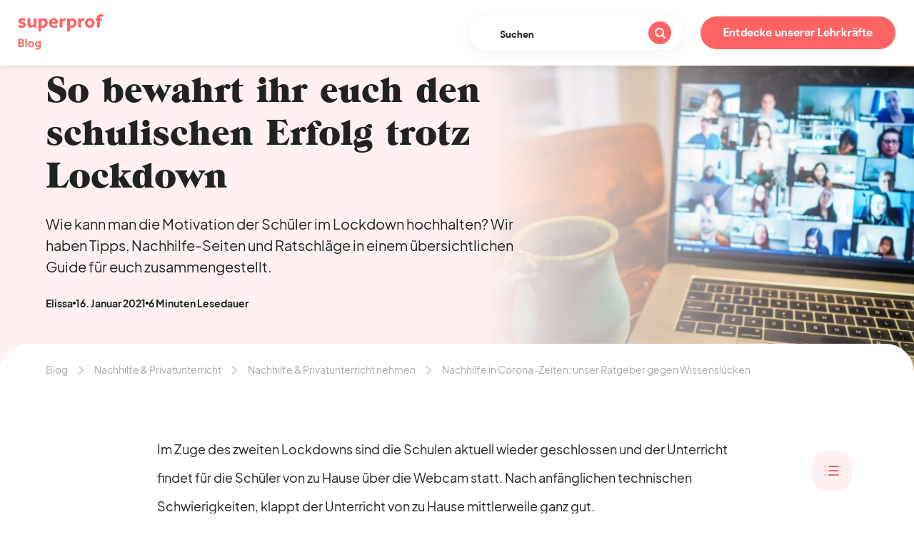

--- FILE ---
content_type: text/html; charset=UTF-8
request_url: https://www.superprof.de/blog/nachhilfe-im-corona-lockdown/
body_size: 33612
content:
<!doctype html>

<!--[if lt IE 7]>
<html lang="de-DE" class="no-js lt-ie9 lt-ie8 lt-ie7"><![endif]-->
<!--[if (IE 7)&!(IEMobile)]>
<html lang="de-DE" class="no-js lt-ie9 lt-ie8"><![endif]-->
<!--[if (IE 8)&!(IEMobile)]>
<html lang="de-DE" class="no-js lt-ie9"><![endif]-->
<!--[if gt IE 8]><!-->
<html lang="de-DE" class="no-js"><!--<![endif]-->

<head>
    <meta charset="utf-8">

    <meta http-equiv="X-UA-Compatible" content="IE=edge">

    <meta name="HandheldFriendly" content="True">
    <meta name="MobileOptimized" content="320">
    <meta name="viewport" content="width=device-width, initial-scale=1"/>

    <link rel="apple-touch-icon-precomposed" sizes="57x57" href="https://cdn-blog.superprof.com/blog_all/wp-content/themes/sp_blog/dist/images/favicon/apple-touch-icon-57x57.png"/>
    <link rel="apple-touch-icon-precomposed" sizes="114x114" href="https://cdn-blog.superprof.com/blog_all/wp-content/themes/sp_blog/dist/images/favicon/apple-touch-icon-114x114.png"/>
    <link rel="apple-touch-icon-precomposed" sizes="72x72" href="https://cdn-blog.superprof.com/blog_all/wp-content/themes/sp_blog/dist/images/favicon/apple-touch-icon-72x72.png"/>
    <link rel="apple-touch-icon-precomposed" sizes="144x144" href="https://cdn-blog.superprof.com/blog_all/wp-content/themes/sp_blog/dist/images/favicon/apple-touch-icon-144x144.png"/>
    <link rel="apple-touch-icon-precomposed" sizes="120x120" href="https://cdn-blog.superprof.com/blog_all/wp-content/themes/sp_blog/dist/images/favicon/apple-touch-icon-120x120.png"/>
    <link rel="apple-touch-icon-precomposed" sizes="152x152" href="https://cdn-blog.superprof.com/blog_all/wp-content/themes/sp_blog/dist/images/favicon/apple-touch-icon-152x152.png"/>
    <link rel="icon" type="image/png" href="https://cdn-blog.superprof.com/blog_all/wp-content/themes/sp_blog/dist/images/favicon/favicon-32x32.png" sizes="32x32"/>
    <link rel="icon" type="image/png" href="https://cdn-blog.superprof.com/blog_all/wp-content/themes/sp_blog/dist/images/favicon/favicon-16x16.png" sizes="16x16"/>
    <meta name="application-name" content="Superprof - Blog für Lehrer, Schüler &amp; Eltern"/>
    <meta name="theme-color" content="#ffffff"/>
    <meta name="msapplication-TileColor" content="#ffffff"/>
    <meta name="msapplication-TileImage" content="https://cdn-blog.superprof.com/blog_all/wp-content/themes/sp_blog/dist/images/favicon/mstile-144x144.png"/>
    <!--[if IE]>
    <link rel="shortcut icon" href="https://cdn-blog.superprof.com/blog_all/wp-content/themes/sp_blog/dist/images/favicon/favicon.ico"/>
    <![endif]-->

	<link rel="alternate" hreflang="x-default" href="https://www.superprof.de/blog/nachhilfe-im-corona-lockdown/"/>
<link rel="alternate" hreflang="de-DE" href="https://www.superprof.de/blog/nachhilfe-im-corona-lockdown/"/>

		        <script>window.dataLayer = window.dataLayer || [];</script>
		<script type="text/javascript">dataLayer.push({"discipline":"Nachhilfe &amp; Privatunterricht nehmen","siteType":"BlogPays","ecommerce":{"promoView":{"promotions":[{"name":"tracking-cta-online"},{"name":"tracking-cta-teachers-1"}]}}});dataLayer.push({"event":"studentsFunnelBlog","eventNameGA4":"view_promotion","promotion_subject_id":"","promotion_name":"tracking-cta-online"});dataLayer.push({"event":"studentsFunnelBlog","eventNameGA4":"view_promotion","promotion_subject_id":"","promotion_name":"tracking-cta-teachers-1"});window.addEventListener('load', function () {
		function waitForElm(selector) {
		    return new Promise(resolve => {
		        if (document.querySelector(selector)) {
		            return resolve(document.querySelector(selector));
		        }
		
		        const observer = new MutationObserver(mutations => {
		            if (document.querySelector(selector)) {
		                resolve(document.querySelector(selector));
		                observer.disconnect();
		            }
		        });
		
		        observer.observe(document.body, {
		            childList: true,
		            subtree: true
		        });
		    });
		}
		
		waitForElm('#tracking-cta-online').then(() => {
			var tracking_cta_online = document.getElementById('tracking-cta-online');
			//console.log('waitForElm => tracking_cta_online');
			if (tracking_cta_online !== null) {
				tracking_cta_online.onclick = function() {
					//console.log('onclick => tracking_cta_online');
					var cookiePromotionSelectDatasSignUpName = "promotionSelectDatasSignUp";var cookiePromotionSelectDatasPurchaseName = "promotionSelectDatasPurchase";var date = new Date();var yy = date.getFullYear();var mm = date.getMonth() + 1;var dd = date.getDate();var cookieValueDate = yy + '-';cookieValueDate += (mm>9 ? '' : '0') + mm + '-';cookieValueDate += (dd>9 ? '' : '0') + dd;cookieValueDate += ',';var cookieValueURL = window.location.pathname.replaceAll(',', '') + ",";var cookieValue = cookieValueDate + "b1,,,,b1,"+ cookieValueURL;var expirationTime = 2592000;expirationTime = expirationTime * 1000;var date = new Date();var dateTimeNow = date.getTime();date.setTime(dateTimeNow + expirationTime);var expirationTime = date.toUTCString();document.cookie = cookiePromotionSelectDatasSignUpName + "=" + cookieValue + "; expires=" + expirationTime + "; path=/; domain=" + location.hostname;document.cookie = cookiePromotionSelectDatasPurchaseName + "=" + cookieValue + "; expires=" + expirationTime + "; path=/; domain=" + location.hostname;
					dataLayer.push({"event":"promotionClick","ecommerce":{"promoClick":{"promotions":[{"name":"tracking-cta-online"}]}}});dataLayer.push({"event":"studentsFunnelBlog","eventNameGA4":"select_promotion","promotion_subject_id":"","promotion_name":"tracking-cta-online"});
				};
			}
		});
		
		function waitForElm(selector) {
		    return new Promise(resolve => {
		        if (document.querySelector(selector)) {
		            return resolve(document.querySelector(selector));
		        }
		
		        const observer = new MutationObserver(mutations => {
		            if (document.querySelector(selector)) {
		                resolve(document.querySelector(selector));
		                observer.disconnect();
		            }
		        });
		
		        observer.observe(document.body, {
		            childList: true,
		            subtree: true
		        });
		    });
		}
		
		waitForElm('#tracking-cta-teachers-1').then(() => {
			var tracking_cta_teachers_1 = document.getElementById('tracking-cta-teachers-1');
			//console.log('waitForElm => tracking_cta_teachers_1');
			if (tracking_cta_teachers_1 !== null) {
				tracking_cta_teachers_1.onclick = function() {
					//console.log('onclick => tracking_cta_teachers_1');
					var cookiePromotionSelectDatasSignUpName = "promotionSelectDatasSignUp";var cookiePromotionSelectDatasPurchaseName = "promotionSelectDatasPurchase";var date = new Date();var yy = date.getFullYear();var mm = date.getMonth() + 1;var dd = date.getDate();var cookieValueDate = yy + '-';cookieValueDate += (mm>9 ? '' : '0') + mm + '-';cookieValueDate += (dd>9 ? '' : '0') + dd;cookieValueDate += ',';var cookieValueURL = window.location.pathname.replaceAll(',', '') + ",";var cookieValue = cookieValueDate + "b2,,,,b1,"+ cookieValueURL;var expirationTime = 2592000;expirationTime = expirationTime * 1000;var date = new Date();var dateTimeNow = date.getTime();date.setTime(dateTimeNow + expirationTime);var expirationTime = date.toUTCString();document.cookie = cookiePromotionSelectDatasSignUpName + "=" + cookieValue + "; expires=" + expirationTime + "; path=/; domain=" + location.hostname;document.cookie = cookiePromotionSelectDatasPurchaseName + "=" + cookieValue + "; expires=" + expirationTime + "; path=/; domain=" + location.hostname;
					dataLayer.push({"event":"promotionClick","ecommerce":{"promoClick":{"promotions":[{"name":"tracking-cta-teachers-1"}]}}});dataLayer.push({"event":"studentsFunnelBlog","eventNameGA4":"select_promotion","promotion_subject_id":"","promotion_name":"tracking-cta-teachers-1"});
				};
			}
		});
		});</script><!-- Google Tag Manager -->
				<script>(function(w,d,s,l,i){w[l]=w[l]||[];w[l].push({'gtm.start':
				new Date().getTime(),event:'gtm.js'});var f=d.getElementsByTagName(s)[0],
				j=d.createElement(s),dl=l!='dataLayer'?'&l='+l:'';j.async=true;j.src=
				'https://www.googletagmanager.com/gtm.js?id='+i+dl;f.parentNode.insertBefore(j,f);
				})(window,document,'script','dataLayer','GTM-P5PDMKMX');</script>
				<!-- End Google Tag Manager -->	
	<title>Nachhilfe in Corona-Zeiten: unser Ratgeber gegen Wissenslücken</title>
<meta name="description" content="Wie kann man die Motivation der Schüler im Lockdown hochhalten? Wir haben Tipps, Nachhilfe-Seiten und Ratschläge in einem übersichtlichen Guide für euch zusammengestellt.">
<meta name="robots" content="index, follow, max-snippet:-1, max-image-preview:large, max-video-preview:-1">

<link rel="canonical" href="https://www.superprof.de/blog/nachhilfe-im-corona-lockdown/">
<meta property="og:url" content="https://www.superprof.de/blog/nachhilfe-im-corona-lockdown/">
<meta property="og:site_name" content="Superprof - Blog für Lehrer, Schüler &amp; Eltern">
<meta property="og:locale" content="de_DE">
<meta property="og:type" content="article">
<meta property="article:author" content="">
<meta property="article:publisher" content="">
<meta property="article:section" content="Branche">
<meta property="og:title" content="Nachhilfe in Corona-Zeiten: unser Ratgeber gegen Wissenslücken">
<meta property="og:description" content="Wie kann man die Motivation der Schüler im Lockdown hochhalten? Wir haben Tipps, Nachhilfe-Seiten und Ratschläge in einem übersichtlichen Guide für euch zusammengestellt.">
<meta property="og:image" content="https://www.superprof.de/blog/wp-content/uploads/2021/01/tipps-nachhilfe-corona-scaled.jpg">
<meta property="og:image:secure_url" content="https://www.superprof.de/blog/wp-content/uploads/2021/01/tipps-nachhilfe-corona-scaled.jpg">
<meta property="og:image:width" content="2560">
<meta property="og:image:height" content="1920">
<meta property="og:image:alt" content="Wie kann man sich im Lockdown motivieren?">
<meta property="fb:pages" content="">
<meta property="fb:admins" content="">
<meta property="fb:app_id" content="">
<meta name="twitter:card" content="summary">
<meta name="twitter:site" content="">
<meta name="twitter:creator" content="">
<meta name="twitter:title" content="Nachhilfe in Corona-Zeiten: unser Ratgeber gegen Wissenslücken">
<meta name="twitter:description" content="Wie kann man die Motivation der Schüler im Lockdown hochhalten? Wir haben Tipps, Nachhilfe-Seiten und Ratschläge in einem übersichtlichen Guide für euch zusammengestellt.">
<meta name="twitter:image" content="https://www.superprof.de/blog/wp-content/uploads/2021/01/tipps-nachhilfe-corona-scaled.jpg">
<link rel='dns-prefetch' href='//www.superprof.de' />
<link rel='dns-prefetch' href='//cdn-blog.superprof.com' />
<link rel="alternate" title="oEmbed (JSON)" type="application/json+oembed" href="https://www.superprof.de/blog/wp-json/oembed/1.0/embed?url=https%3A%2F%2Fwww.superprof.de%2Fblog%2Fnachhilfe-im-corona-lockdown%2F" />
<link rel="alternate" title="oEmbed (XML)" type="text/xml+oembed" href="https://www.superprof.de/blog/wp-json/oembed/1.0/embed?url=https%3A%2F%2Fwww.superprof.de%2Fblog%2Fnachhilfe-im-corona-lockdown%2F&#038;format=xml" />
<style id='wp-img-auto-sizes-contain-inline-css' type='text/css'>
img:is([sizes=auto i],[sizes^="auto," i]){contain-intrinsic-size:3000px 1500px}
/*# sourceURL=wp-img-auto-sizes-contain-inline-css */
</style>
<style id='wp-block-library-inline-css' type='text/css'>
:root{--wp-block-synced-color:#7a00df;--wp-block-synced-color--rgb:122,0,223;--wp-bound-block-color:var(--wp-block-synced-color);--wp-editor-canvas-background:#ddd;--wp-admin-theme-color:#007cba;--wp-admin-theme-color--rgb:0,124,186;--wp-admin-theme-color-darker-10:#006ba1;--wp-admin-theme-color-darker-10--rgb:0,107,160.5;--wp-admin-theme-color-darker-20:#005a87;--wp-admin-theme-color-darker-20--rgb:0,90,135;--wp-admin-border-width-focus:2px}@media (min-resolution:192dpi){:root{--wp-admin-border-width-focus:1.5px}}.wp-element-button{cursor:pointer}:root .has-very-light-gray-background-color{background-color:#eee}:root .has-very-dark-gray-background-color{background-color:#313131}:root .has-very-light-gray-color{color:#eee}:root .has-very-dark-gray-color{color:#313131}:root .has-vivid-green-cyan-to-vivid-cyan-blue-gradient-background{background:linear-gradient(135deg,#00d084,#0693e3)}:root .has-purple-crush-gradient-background{background:linear-gradient(135deg,#34e2e4,#4721fb 50%,#ab1dfe)}:root .has-hazy-dawn-gradient-background{background:linear-gradient(135deg,#faaca8,#dad0ec)}:root .has-subdued-olive-gradient-background{background:linear-gradient(135deg,#fafae1,#67a671)}:root .has-atomic-cream-gradient-background{background:linear-gradient(135deg,#fdd79a,#004a59)}:root .has-nightshade-gradient-background{background:linear-gradient(135deg,#330968,#31cdcf)}:root .has-midnight-gradient-background{background:linear-gradient(135deg,#020381,#2874fc)}:root{--wp--preset--font-size--normal:16px;--wp--preset--font-size--huge:42px}.has-regular-font-size{font-size:1em}.has-larger-font-size{font-size:2.625em}.has-normal-font-size{font-size:var(--wp--preset--font-size--normal)}.has-huge-font-size{font-size:var(--wp--preset--font-size--huge)}.has-text-align-center{text-align:center}.has-text-align-left{text-align:left}.has-text-align-right{text-align:right}.has-fit-text{white-space:nowrap!important}#end-resizable-editor-section{display:none}.aligncenter{clear:both}.items-justified-left{justify-content:flex-start}.items-justified-center{justify-content:center}.items-justified-right{justify-content:flex-end}.items-justified-space-between{justify-content:space-between}.screen-reader-text{border:0;clip-path:inset(50%);height:1px;margin:-1px;overflow:hidden;padding:0;position:absolute;width:1px;word-wrap:normal!important}.screen-reader-text:focus{background-color:#ddd;clip-path:none;color:#444;display:block;font-size:1em;height:auto;left:5px;line-height:normal;padding:15px 23px 14px;text-decoration:none;top:5px;width:auto;z-index:100000}html :where(.has-border-color){border-style:solid}html :where([style*=border-top-color]){border-top-style:solid}html :where([style*=border-right-color]){border-right-style:solid}html :where([style*=border-bottom-color]){border-bottom-style:solid}html :where([style*=border-left-color]){border-left-style:solid}html :where([style*=border-width]){border-style:solid}html :where([style*=border-top-width]){border-top-style:solid}html :where([style*=border-right-width]){border-right-style:solid}html :where([style*=border-bottom-width]){border-bottom-style:solid}html :where([style*=border-left-width]){border-left-style:solid}html :where(img[class*=wp-image-]){height:auto;max-width:100%}:where(figure){margin:0 0 1em}html :where(.is-position-sticky){--wp-admin--admin-bar--position-offset:var(--wp-admin--admin-bar--height,0px)}@media screen and (max-width:600px){html :where(.is-position-sticky){--wp-admin--admin-bar--position-offset:0px}}

/*# sourceURL=wp-block-library-inline-css */
</style><style id='wp-block-heading-inline-css' type='text/css'>
h1:where(.wp-block-heading).has-background,h2:where(.wp-block-heading).has-background,h3:where(.wp-block-heading).has-background,h4:where(.wp-block-heading).has-background,h5:where(.wp-block-heading).has-background,h6:where(.wp-block-heading).has-background{padding:1.25em 2.375em}h1.has-text-align-left[style*=writing-mode]:where([style*=vertical-lr]),h1.has-text-align-right[style*=writing-mode]:where([style*=vertical-rl]),h2.has-text-align-left[style*=writing-mode]:where([style*=vertical-lr]),h2.has-text-align-right[style*=writing-mode]:where([style*=vertical-rl]),h3.has-text-align-left[style*=writing-mode]:where([style*=vertical-lr]),h3.has-text-align-right[style*=writing-mode]:where([style*=vertical-rl]),h4.has-text-align-left[style*=writing-mode]:where([style*=vertical-lr]),h4.has-text-align-right[style*=writing-mode]:where([style*=vertical-rl]),h5.has-text-align-left[style*=writing-mode]:where([style*=vertical-lr]),h5.has-text-align-right[style*=writing-mode]:where([style*=vertical-rl]),h6.has-text-align-left[style*=writing-mode]:where([style*=vertical-lr]),h6.has-text-align-right[style*=writing-mode]:where([style*=vertical-rl]){rotate:180deg}
/*# sourceURL=https://www.superprof.de/blog/wp-includes/blocks/heading/style.min.css */
</style>
<style id='wp-block-paragraph-inline-css' type='text/css'>
.is-small-text{font-size:.875em}.is-regular-text{font-size:1em}.is-large-text{font-size:2.25em}.is-larger-text{font-size:3em}.has-drop-cap:not(:focus):first-letter{float:left;font-size:8.4em;font-style:normal;font-weight:100;line-height:.68;margin:.05em .1em 0 0;text-transform:uppercase}body.rtl .has-drop-cap:not(:focus):first-letter{float:none;margin-left:.1em}p.has-drop-cap.has-background{overflow:hidden}:root :where(p.has-background){padding:1.25em 2.375em}:where(p.has-text-color:not(.has-link-color)) a{color:inherit}p.has-text-align-left[style*="writing-mode:vertical-lr"],p.has-text-align-right[style*="writing-mode:vertical-rl"]{rotate:180deg}
/*# sourceURL=https://www.superprof.de/blog/wp-includes/blocks/paragraph/style.min.css */
</style>
<style id='global-styles-inline-css' type='text/css'>
:root{--wp--preset--aspect-ratio--square: 1;--wp--preset--aspect-ratio--4-3: 4/3;--wp--preset--aspect-ratio--3-4: 3/4;--wp--preset--aspect-ratio--3-2: 3/2;--wp--preset--aspect-ratio--2-3: 2/3;--wp--preset--aspect-ratio--16-9: 16/9;--wp--preset--aspect-ratio--9-16: 9/16;--wp--preset--color--black: #000000;--wp--preset--color--cyan-bluish-gray: #abb8c3;--wp--preset--color--white: #ffffff;--wp--preset--color--pale-pink: #f78da7;--wp--preset--color--vivid-red: #cf2e2e;--wp--preset--color--luminous-vivid-orange: #ff6900;--wp--preset--color--luminous-vivid-amber: #fcb900;--wp--preset--color--light-green-cyan: #7bdcb5;--wp--preset--color--vivid-green-cyan: #00d084;--wp--preset--color--pale-cyan-blue: #8ed1fc;--wp--preset--color--vivid-cyan-blue: #0693e3;--wp--preset--color--vivid-purple: #9b51e0;--wp--preset--gradient--vivid-cyan-blue-to-vivid-purple: linear-gradient(135deg,rgb(6,147,227) 0%,rgb(155,81,224) 100%);--wp--preset--gradient--light-green-cyan-to-vivid-green-cyan: linear-gradient(135deg,rgb(122,220,180) 0%,rgb(0,208,130) 100%);--wp--preset--gradient--luminous-vivid-amber-to-luminous-vivid-orange: linear-gradient(135deg,rgb(252,185,0) 0%,rgb(255,105,0) 100%);--wp--preset--gradient--luminous-vivid-orange-to-vivid-red: linear-gradient(135deg,rgb(255,105,0) 0%,rgb(207,46,46) 100%);--wp--preset--gradient--very-light-gray-to-cyan-bluish-gray: linear-gradient(135deg,rgb(238,238,238) 0%,rgb(169,184,195) 100%);--wp--preset--gradient--cool-to-warm-spectrum: linear-gradient(135deg,rgb(74,234,220) 0%,rgb(151,120,209) 20%,rgb(207,42,186) 40%,rgb(238,44,130) 60%,rgb(251,105,98) 80%,rgb(254,248,76) 100%);--wp--preset--gradient--blush-light-purple: linear-gradient(135deg,rgb(255,206,236) 0%,rgb(152,150,240) 100%);--wp--preset--gradient--blush-bordeaux: linear-gradient(135deg,rgb(254,205,165) 0%,rgb(254,45,45) 50%,rgb(107,0,62) 100%);--wp--preset--gradient--luminous-dusk: linear-gradient(135deg,rgb(255,203,112) 0%,rgb(199,81,192) 50%,rgb(65,88,208) 100%);--wp--preset--gradient--pale-ocean: linear-gradient(135deg,rgb(255,245,203) 0%,rgb(182,227,212) 50%,rgb(51,167,181) 100%);--wp--preset--gradient--electric-grass: linear-gradient(135deg,rgb(202,248,128) 0%,rgb(113,206,126) 100%);--wp--preset--gradient--midnight: linear-gradient(135deg,rgb(2,3,129) 0%,rgb(40,116,252) 100%);--wp--preset--font-size--small: 13px;--wp--preset--font-size--medium: 20px;--wp--preset--font-size--large: 36px;--wp--preset--font-size--x-large: 42px;--wp--preset--spacing--20: 0.44rem;--wp--preset--spacing--30: 0.67rem;--wp--preset--spacing--40: 1rem;--wp--preset--spacing--50: 1.5rem;--wp--preset--spacing--60: 2.25rem;--wp--preset--spacing--70: 3.38rem;--wp--preset--spacing--80: 5.06rem;--wp--preset--shadow--natural: 6px 6px 9px rgba(0, 0, 0, 0.2);--wp--preset--shadow--deep: 12px 12px 50px rgba(0, 0, 0, 0.4);--wp--preset--shadow--sharp: 6px 6px 0px rgba(0, 0, 0, 0.2);--wp--preset--shadow--outlined: 6px 6px 0px -3px rgb(255, 255, 255), 6px 6px rgb(0, 0, 0);--wp--preset--shadow--crisp: 6px 6px 0px rgb(0, 0, 0);}:where(.is-layout-flex){gap: 0.5em;}:where(.is-layout-grid){gap: 0.5em;}body .is-layout-flex{display: flex;}.is-layout-flex{flex-wrap: wrap;align-items: center;}.is-layout-flex > :is(*, div){margin: 0;}body .is-layout-grid{display: grid;}.is-layout-grid > :is(*, div){margin: 0;}:where(.wp-block-columns.is-layout-flex){gap: 2em;}:where(.wp-block-columns.is-layout-grid){gap: 2em;}:where(.wp-block-post-template.is-layout-flex){gap: 1.25em;}:where(.wp-block-post-template.is-layout-grid){gap: 1.25em;}.has-black-color{color: var(--wp--preset--color--black) !important;}.has-cyan-bluish-gray-color{color: var(--wp--preset--color--cyan-bluish-gray) !important;}.has-white-color{color: var(--wp--preset--color--white) !important;}.has-pale-pink-color{color: var(--wp--preset--color--pale-pink) !important;}.has-vivid-red-color{color: var(--wp--preset--color--vivid-red) !important;}.has-luminous-vivid-orange-color{color: var(--wp--preset--color--luminous-vivid-orange) !important;}.has-luminous-vivid-amber-color{color: var(--wp--preset--color--luminous-vivid-amber) !important;}.has-light-green-cyan-color{color: var(--wp--preset--color--light-green-cyan) !important;}.has-vivid-green-cyan-color{color: var(--wp--preset--color--vivid-green-cyan) !important;}.has-pale-cyan-blue-color{color: var(--wp--preset--color--pale-cyan-blue) !important;}.has-vivid-cyan-blue-color{color: var(--wp--preset--color--vivid-cyan-blue) !important;}.has-vivid-purple-color{color: var(--wp--preset--color--vivid-purple) !important;}.has-black-background-color{background-color: var(--wp--preset--color--black) !important;}.has-cyan-bluish-gray-background-color{background-color: var(--wp--preset--color--cyan-bluish-gray) !important;}.has-white-background-color{background-color: var(--wp--preset--color--white) !important;}.has-pale-pink-background-color{background-color: var(--wp--preset--color--pale-pink) !important;}.has-vivid-red-background-color{background-color: var(--wp--preset--color--vivid-red) !important;}.has-luminous-vivid-orange-background-color{background-color: var(--wp--preset--color--luminous-vivid-orange) !important;}.has-luminous-vivid-amber-background-color{background-color: var(--wp--preset--color--luminous-vivid-amber) !important;}.has-light-green-cyan-background-color{background-color: var(--wp--preset--color--light-green-cyan) !important;}.has-vivid-green-cyan-background-color{background-color: var(--wp--preset--color--vivid-green-cyan) !important;}.has-pale-cyan-blue-background-color{background-color: var(--wp--preset--color--pale-cyan-blue) !important;}.has-vivid-cyan-blue-background-color{background-color: var(--wp--preset--color--vivid-cyan-blue) !important;}.has-vivid-purple-background-color{background-color: var(--wp--preset--color--vivid-purple) !important;}.has-black-border-color{border-color: var(--wp--preset--color--black) !important;}.has-cyan-bluish-gray-border-color{border-color: var(--wp--preset--color--cyan-bluish-gray) !important;}.has-white-border-color{border-color: var(--wp--preset--color--white) !important;}.has-pale-pink-border-color{border-color: var(--wp--preset--color--pale-pink) !important;}.has-vivid-red-border-color{border-color: var(--wp--preset--color--vivid-red) !important;}.has-luminous-vivid-orange-border-color{border-color: var(--wp--preset--color--luminous-vivid-orange) !important;}.has-luminous-vivid-amber-border-color{border-color: var(--wp--preset--color--luminous-vivid-amber) !important;}.has-light-green-cyan-border-color{border-color: var(--wp--preset--color--light-green-cyan) !important;}.has-vivid-green-cyan-border-color{border-color: var(--wp--preset--color--vivid-green-cyan) !important;}.has-pale-cyan-blue-border-color{border-color: var(--wp--preset--color--pale-cyan-blue) !important;}.has-vivid-cyan-blue-border-color{border-color: var(--wp--preset--color--vivid-cyan-blue) !important;}.has-vivid-purple-border-color{border-color: var(--wp--preset--color--vivid-purple) !important;}.has-vivid-cyan-blue-to-vivid-purple-gradient-background{background: var(--wp--preset--gradient--vivid-cyan-blue-to-vivid-purple) !important;}.has-light-green-cyan-to-vivid-green-cyan-gradient-background{background: var(--wp--preset--gradient--light-green-cyan-to-vivid-green-cyan) !important;}.has-luminous-vivid-amber-to-luminous-vivid-orange-gradient-background{background: var(--wp--preset--gradient--luminous-vivid-amber-to-luminous-vivid-orange) !important;}.has-luminous-vivid-orange-to-vivid-red-gradient-background{background: var(--wp--preset--gradient--luminous-vivid-orange-to-vivid-red) !important;}.has-very-light-gray-to-cyan-bluish-gray-gradient-background{background: var(--wp--preset--gradient--very-light-gray-to-cyan-bluish-gray) !important;}.has-cool-to-warm-spectrum-gradient-background{background: var(--wp--preset--gradient--cool-to-warm-spectrum) !important;}.has-blush-light-purple-gradient-background{background: var(--wp--preset--gradient--blush-light-purple) !important;}.has-blush-bordeaux-gradient-background{background: var(--wp--preset--gradient--blush-bordeaux) !important;}.has-luminous-dusk-gradient-background{background: var(--wp--preset--gradient--luminous-dusk) !important;}.has-pale-ocean-gradient-background{background: var(--wp--preset--gradient--pale-ocean) !important;}.has-electric-grass-gradient-background{background: var(--wp--preset--gradient--electric-grass) !important;}.has-midnight-gradient-background{background: var(--wp--preset--gradient--midnight) !important;}.has-small-font-size{font-size: var(--wp--preset--font-size--small) !important;}.has-medium-font-size{font-size: var(--wp--preset--font-size--medium) !important;}.has-large-font-size{font-size: var(--wp--preset--font-size--large) !important;}.has-x-large-font-size{font-size: var(--wp--preset--font-size--x-large) !important;}
/*# sourceURL=global-styles-inline-css */
</style>

<style id='classic-theme-styles-inline-css' type='text/css'>
/*! This file is auto-generated */
.wp-block-button__link{color:#fff;background-color:#32373c;border-radius:9999px;box-shadow:none;text-decoration:none;padding:calc(.667em + 2px) calc(1.333em + 2px);font-size:1.125em}.wp-block-file__button{background:#32373c;color:#fff;text-decoration:none}
/*# sourceURL=/wp-includes/css/classic-themes.min.css */
</style>
<link rel='stylesheet' id='tablepress-default-css' href='https://www.superprof.de/blog/wp-content/plugins/tablepress/css/default.min.css' type='text/css' media='all' />
<link rel='stylesheet' id='sp_common-css' href='https://cdn-blog.superprof.com/blog_all/wp-content/themes/sp_blog/dist/css/common.min.css' type='text/css' media='all' />
<style id='sp_common-inline-css' type='text/css'>

			@-webkit-keyframes scroll {
				0% { transform: translateX(0); }
				100% { transform: translateX(calc(-216px * 4))}
			}
			
			@keyframes scroll {
				0% { transform: translateX(0); }
				100% { transform: translateX(calc(-216px * 4))}
			}
			
			.slider {
				margin: auto;
				overflow:hidden;
				position: relative;
				width: 960px;
				transform: translate3d(0, 0, 0);
			}
			
			.slider .slide-track {
				-webkit-animation: scroll 40s linear infinite;
				animation: scroll 40s linear infinite;
				display: flex;
				width: calc(216px * 2 * 4);
				transform: translate3d(0, 0, 0);
			}
			
/*# sourceURL=sp_common-inline-css */
</style>
<link rel='stylesheet' id='sp_single-css' href='https://cdn-blog.superprof.com/blog_all/wp-content/themes/sp_blog/dist/css/single.min.css' type='text/css' media='all' />
<link rel="https://api.w.org/" href="https://www.superprof.de/blog/wp-json/" /><link rel="alternate" title="JSON" type="application/json" href="https://www.superprof.de/blog/wp-json/wp/v2/posts/69171" /><style type="text/css">.blue-message {
background: none repeat scroll 0 0 #3399ff;
    color: #ffffff;
    text-shadow: none;
    font-size: 16px;
    line-height: 24px;
    padding: 10px;
} 
.green-message {
background: none repeat scroll 0 0 #8cc14c;
    color: #ffffff;
    text-shadow: none;
    font-size: 16px;
    line-height: 24px;
    padding: 10px;
} 
.orange-message {
background: none repeat scroll 0 0 #faa732;
    color: #ffffff;
    text-shadow: none;
    font-size: 16px;
    line-height: 24px;
    padding: 10px;
} 
.red-message {
background: none repeat scroll 0 0 #da4d31;
    color: #ffffff;
    text-shadow: none;
    font-size: 16px;
    line-height: 24px;
    padding: 10px;
} 
.grey-message {
background: none repeat scroll 0 0 #53555c;
    color: #ffffff;
    text-shadow: none;
    font-size: 16px;
    line-height: 24px;
    padding: 10px;
} 
.left-block {
background: none repeat scroll 0 0px, radial-gradient(ellipse at center center, #ffffff 0%, #f2f2f2 100%) repeat scroll 0 0 rgba(0, 0, 0, 0);
    color: #8b8e97;
    padding: 10px;
    margin: 10px;
    float: left;
} 
.right-block {
background: none repeat scroll 0 0px, radial-gradient(ellipse at center center, #ffffff 0%, #f2f2f2 100%) repeat scroll 0 0 rgba(0, 0, 0, 0);
    color: #8b8e97;
    padding: 10px;
    margin: 10px;
    float: right;
} 
.blockquotes {
background: none;
    border-left: 5px solid #f1f1f1;
    color: #8B8E97;
    font-size: 16px;
    font-style: italic;
    line-height: 22px;
    padding-left: 15px;
    padding: 10px;
    width: 60%;
    float: left;
} 
</style><link rel="icon" href="https://www.superprof.de/blog/wp-content/uploads/2017/04/cropped-Logo-SP-110x110.png" sizes="32x32" />
<link rel="icon" href="https://www.superprof.de/blog/wp-content/uploads/2017/04/cropped-Logo-SP-220x220.png" sizes="192x192" />
<link rel="apple-touch-icon" href="https://www.superprof.de/blog/wp-content/uploads/2017/04/cropped-Logo-SP-220x220.png" />
<meta name="msapplication-TileImage" content="https://www.superprof.de/blog/wp-content/uploads/2017/04/cropped-Logo-SP-288x288.png" />

    <script type="text/javascript">
        var assetPath = 'https://cdn-blog.superprof.com/blog_all/wp-content/themes/sp_blog/dist/';
    </script>
<link rel='stylesheet' id='advgb_blocks_styles-css' href='https://www.superprof.de/blog/wp-content/plugins/advanced-gutenberg-pro/lib/vendor/publishpress/publishpress-blocks/assets/css/blocks.css' type='text/css' media='all' />
<link rel='stylesheet' id='advgb_blocks_styles_pro-css' href='https://www.superprof.de/blog/wp-content/plugins/advanced-gutenberg-pro/assets/css/blocks-pro.css' type='text/css' media='all' />
<meta name="generator" content="WP Rocket 3.17.3.1" data-wpr-features="wpr_desktop" /></head>

<body class="wp-singular post-template-default single single-post postid-69171 single-format-standard wp-embed-responsive wp-theme-sp_blog" itemscope itemtype="https://schema.org/WebPage">

<div data-rocket-location-hash="0ede82c4187970ef91a1443469aa9350" id="app">

    <header data-rocket-location-hash="0e18bd80fada4101b018e2742b4f2185" class="header" role="banner" itemscope itemtype="https://schema.org/WPHeader">
		            <a class="logo" href="https://www.superprof.de/blog/">
		        <img src="https://cdn-blog.superprof.com/blog_all/wp-content/themes/sp_blog/dist/images/sp-blog-logo.svg" alt="Superprof">
		</a>
	                <div data-rocket-location-hash="588553bb365587eeb344026bc0eb08da" class="search-wrapper">
			    <button class="toggle-search" aria-label="Suchen"><span class="icon-search icon-search-right"></span></button>
<form role="search" class="search-form" method="get" action="https://www.superprof.de/blog/" autocomplete="off">
    <div class="search-form-container">
        <label>
            <span class="sr-only">Suchen&nbsp;:</span>
            <input type="search" name="s" class="input-text" value="" placeholder="Suchen" required/>
        </label>
        <button type="submit" class="btn-search" aria-label="Suchen"><span class="icon-search icon-search-right"></span></button>
        <input type="hidden" value="post" name="post_type"/>
    </div>
</form>
            </div>
	    
        							                <a href="https://www.superprof.de" target="_blank" class="btn-teacher">Entdecke unserer Lehrkräfte </a>
					    </header>

    <div data-rocket-location-hash="4ca157f8c785cab0a2c7af06c45ef9f9" class="single-progress-bar"></div>
	
    <div data-rocket-location-hash="173b6cd26484ffb5cd9a4e20812a3ece" class="post-image-container">
		            <picture class="post-image"><source type="image/webp" srcset="https://cdn-blog.superprof.com/blog_de/wp-content/uploads/2021/01/tipps-nachhilfe-corona-scaled.jpg.webp 2560w, https://cdn-blog.superprof.com/blog_de/wp-content/uploads/2021/01/tipps-nachhilfe-corona-667x500.jpg.webp 667w, https://cdn-blog.superprof.com/blog_de/wp-content/uploads/2021/01/tipps-nachhilfe-corona-933x700.jpg.webp 933w, https://cdn-blog.superprof.com/blog_de/wp-content/uploads/2021/01/tipps-nachhilfe-corona-267x200.jpg.webp 267w, https://cdn-blog.superprof.com/blog_de/wp-content/uploads/2021/01/tipps-nachhilfe-corona-768x576.jpg.webp 768w, https://cdn-blog.superprof.com/blog_de/wp-content/uploads/2021/01/tipps-nachhilfe-corona-1536x1152.jpg.webp 1536w, https://cdn-blog.superprof.com/blog_de/wp-content/uploads/2021/01/tipps-nachhilfe-corona-2048x1536.jpg.webp 2048w, https://cdn-blog.superprof.com/blog_de/wp-content/uploads/2021/01/tipps-nachhilfe-corona-110x83.jpg.webp 110w, https://cdn-blog.superprof.com/blog_de/wp-content/uploads/2021/01/tipps-nachhilfe-corona-220x165.jpg.webp 220w, https://cdn-blog.superprof.com/blog_de/wp-content/uploads/2021/01/tipps-nachhilfe-corona-288x216.jpg.webp 288w, https://cdn-blog.superprof.com/blog_de/wp-content/uploads/2021/01/tipps-nachhilfe-corona-576x432.jpg.webp 576w, https://cdn-blog.superprof.com/blog_de/wp-content/uploads/2021/01/tipps-nachhilfe-corona-340x255.jpg.webp 340w, https://cdn-blog.superprof.com/blog_de/wp-content/uploads/2021/01/tipps-nachhilfe-corona-680x510.jpg.webp 680w, https://cdn-blog.superprof.com/blog_de/wp-content/uploads/2021/01/tipps-nachhilfe-corona-373x280.jpg.webp 373w, https://cdn-blog.superprof.com/blog_de/wp-content/uploads/2021/01/tipps-nachhilfe-corona-746x560.jpg.webp 746w, https://cdn-blog.superprof.com/blog_de/wp-content/uploads/2021/01/tipps-nachhilfe-corona-432x324.jpg.webp 432w, https://cdn-blog.superprof.com/blog_de/wp-content/uploads/2021/01/tipps-nachhilfe-corona-864x648.jpg.webp 864w, https://cdn-blog.superprof.com/blog_de/wp-content/uploads/2021/01/tipps-nachhilfe-corona-600x450.jpg.webp 600w, https://cdn-blog.superprof.com/blog_de/wp-content/uploads/2021/01/tipps-nachhilfe-corona-1200x900.jpg.webp 1200w, https://cdn-blog.superprof.com/blog_de/wp-content/uploads/2021/01/tipps-nachhilfe-corona-700x525.jpg.webp 700w, https://cdn-blog.superprof.com/blog_de/wp-content/uploads/2021/01/tipps-nachhilfe-corona-1400x1050.jpg.webp 1400w, https://cdn-blog.superprof.com/blog_de/wp-content/uploads/2021/01/tipps-nachhilfe-corona-973x730.jpg.webp 973w, https://cdn-blog.superprof.com/blog_de/wp-content/uploads/2021/01/tipps-nachhilfe-corona-1946x1460.jpg.webp 1946w, https://cdn-blog.superprof.com/blog_de/wp-content/uploads/2021/01/tipps-nachhilfe-corona-1060x795.jpg.webp 1060w, https://cdn-blog.superprof.com/blog_de/wp-content/uploads/2021/01/tipps-nachhilfe-corona-1128x846.jpg.webp 1128w, https://cdn-blog.superprof.com/blog_de/wp-content/uploads/2021/01/tipps-nachhilfe-corona-1729x1297.jpg.webp 1729w"><source type="image/jpg" srcset="https://cdn-blog.superprof.com/blog_de/wp-content/uploads/2021/01/tipps-nachhilfe-corona-scaled.jpg 2560w, https://cdn-blog.superprof.com/blog_de/wp-content/uploads/2021/01/tipps-nachhilfe-corona-667x500.jpg 667w, https://cdn-blog.superprof.com/blog_de/wp-content/uploads/2021/01/tipps-nachhilfe-corona-933x700.jpg 933w, https://cdn-blog.superprof.com/blog_de/wp-content/uploads/2021/01/tipps-nachhilfe-corona-267x200.jpg 267w, https://cdn-blog.superprof.com/blog_de/wp-content/uploads/2021/01/tipps-nachhilfe-corona-768x576.jpg 768w, https://cdn-blog.superprof.com/blog_de/wp-content/uploads/2021/01/tipps-nachhilfe-corona-1536x1152.jpg 1536w, https://cdn-blog.superprof.com/blog_de/wp-content/uploads/2021/01/tipps-nachhilfe-corona-2048x1536.jpg 2048w, https://cdn-blog.superprof.com/blog_de/wp-content/uploads/2021/01/tipps-nachhilfe-corona-110x83.jpg 110w, https://cdn-blog.superprof.com/blog_de/wp-content/uploads/2021/01/tipps-nachhilfe-corona-220x165.jpg 220w, https://cdn-blog.superprof.com/blog_de/wp-content/uploads/2021/01/tipps-nachhilfe-corona-288x216.jpg 288w, https://cdn-blog.superprof.com/blog_de/wp-content/uploads/2021/01/tipps-nachhilfe-corona-576x432.jpg 576w, https://cdn-blog.superprof.com/blog_de/wp-content/uploads/2021/01/tipps-nachhilfe-corona-340x255.jpg 340w, https://cdn-blog.superprof.com/blog_de/wp-content/uploads/2021/01/tipps-nachhilfe-corona-680x510.jpg 680w, https://cdn-blog.superprof.com/blog_de/wp-content/uploads/2021/01/tipps-nachhilfe-corona-373x280.jpg 373w, https://cdn-blog.superprof.com/blog_de/wp-content/uploads/2021/01/tipps-nachhilfe-corona-746x560.jpg 746w, https://cdn-blog.superprof.com/blog_de/wp-content/uploads/2021/01/tipps-nachhilfe-corona-432x324.jpg 432w, https://cdn-blog.superprof.com/blog_de/wp-content/uploads/2021/01/tipps-nachhilfe-corona-864x648.jpg 864w, https://cdn-blog.superprof.com/blog_de/wp-content/uploads/2021/01/tipps-nachhilfe-corona-600x450.jpg 600w, https://cdn-blog.superprof.com/blog_de/wp-content/uploads/2021/01/tipps-nachhilfe-corona-1200x900.jpg 1200w, https://cdn-blog.superprof.com/blog_de/wp-content/uploads/2021/01/tipps-nachhilfe-corona-700x525.jpg 700w, https://cdn-blog.superprof.com/blog_de/wp-content/uploads/2021/01/tipps-nachhilfe-corona-1400x1050.jpg 1400w, https://cdn-blog.superprof.com/blog_de/wp-content/uploads/2021/01/tipps-nachhilfe-corona-973x730.jpg 973w, https://cdn-blog.superprof.com/blog_de/wp-content/uploads/2021/01/tipps-nachhilfe-corona-1946x1460.jpg 1946w, https://cdn-blog.superprof.com/blog_de/wp-content/uploads/2021/01/tipps-nachhilfe-corona-1060x795.jpg 1060w, https://cdn-blog.superprof.com/blog_de/wp-content/uploads/2021/01/tipps-nachhilfe-corona-1128x846.jpg 1128w, https://cdn-blog.superprof.com/blog_de/wp-content/uploads/2021/01/tipps-nachhilfe-corona-1729x1297.jpg 1729w"><img src="https://cdn-blog.superprof.com/blog_de/wp-content/uploads/2021/01/tipps-nachhilfe-corona-scaled.jpg" srcset="https://cdn-blog.superprof.com/blog_de/wp-content/uploads/2021/01/tipps-nachhilfe-corona-scaled.jpg 2560w, https://cdn-blog.superprof.com/blog_de/wp-content/uploads/2021/01/tipps-nachhilfe-corona-667x500.jpg 667w, https://cdn-blog.superprof.com/blog_de/wp-content/uploads/2021/01/tipps-nachhilfe-corona-933x700.jpg 933w, https://cdn-blog.superprof.com/blog_de/wp-content/uploads/2021/01/tipps-nachhilfe-corona-267x200.jpg 267w, https://cdn-blog.superprof.com/blog_de/wp-content/uploads/2021/01/tipps-nachhilfe-corona-768x576.jpg 768w, https://cdn-blog.superprof.com/blog_de/wp-content/uploads/2021/01/tipps-nachhilfe-corona-1536x1152.jpg 1536w, https://cdn-blog.superprof.com/blog_de/wp-content/uploads/2021/01/tipps-nachhilfe-corona-2048x1536.jpg 2048w, https://cdn-blog.superprof.com/blog_de/wp-content/uploads/2021/01/tipps-nachhilfe-corona-110x83.jpg 110w, https://cdn-blog.superprof.com/blog_de/wp-content/uploads/2021/01/tipps-nachhilfe-corona-220x165.jpg 220w, https://cdn-blog.superprof.com/blog_de/wp-content/uploads/2021/01/tipps-nachhilfe-corona-288x216.jpg 288w, https://cdn-blog.superprof.com/blog_de/wp-content/uploads/2021/01/tipps-nachhilfe-corona-576x432.jpg 576w, https://cdn-blog.superprof.com/blog_de/wp-content/uploads/2021/01/tipps-nachhilfe-corona-340x255.jpg 340w, https://cdn-blog.superprof.com/blog_de/wp-content/uploads/2021/01/tipps-nachhilfe-corona-680x510.jpg 680w, https://cdn-blog.superprof.com/blog_de/wp-content/uploads/2021/01/tipps-nachhilfe-corona-373x280.jpg 373w, https://cdn-blog.superprof.com/blog_de/wp-content/uploads/2021/01/tipps-nachhilfe-corona-746x560.jpg 746w, https://cdn-blog.superprof.com/blog_de/wp-content/uploads/2021/01/tipps-nachhilfe-corona-432x324.jpg 432w, https://cdn-blog.superprof.com/blog_de/wp-content/uploads/2021/01/tipps-nachhilfe-corona-864x648.jpg 864w, https://cdn-blog.superprof.com/blog_de/wp-content/uploads/2021/01/tipps-nachhilfe-corona-600x450.jpg 600w, https://cdn-blog.superprof.com/blog_de/wp-content/uploads/2021/01/tipps-nachhilfe-corona-1200x900.jpg 1200w, https://cdn-blog.superprof.com/blog_de/wp-content/uploads/2021/01/tipps-nachhilfe-corona-700x525.jpg 700w, https://cdn-blog.superprof.com/blog_de/wp-content/uploads/2021/01/tipps-nachhilfe-corona-1400x1050.jpg 1400w, https://cdn-blog.superprof.com/blog_de/wp-content/uploads/2021/01/tipps-nachhilfe-corona-973x730.jpg 973w, https://cdn-blog.superprof.com/blog_de/wp-content/uploads/2021/01/tipps-nachhilfe-corona-1946x1460.jpg 1946w, https://cdn-blog.superprof.com/blog_de/wp-content/uploads/2021/01/tipps-nachhilfe-corona-1060x795.jpg 1060w, https://cdn-blog.superprof.com/blog_de/wp-content/uploads/2021/01/tipps-nachhilfe-corona-1128x846.jpg 1128w, https://cdn-blog.superprof.com/blog_de/wp-content/uploads/2021/01/tipps-nachhilfe-corona-1729x1297.jpg 1729w" alt="Wie kann man sich im Lockdown motivieren?"></picture>				            <div data-rocket-location-hash="78798a229850e05a37823022fa2fef02" class="post-intro">
                <h1>So bewahrt ihr euch den schulischen Erfolg trotz Lockdown</h1>
                <p class="subtitle">Wie kann man die Motivation der Schüler im Lockdown hochhalten? Wir haben Tipps, Nachhilfe-Seiten und Ratschläge in einem übersichtlichen Guide für euch zusammengestellt.</p>
                <div class="post-infos">
                    <span class="author-name">Elissa</span>
                    <img src="https://cdn-blog.superprof.com/blog_all/wp-content/themes/sp_blog/dist/images/ellipse-separator.svg" class="post-infos-separator" alt="Post info separator">
                    <span class="published-date">16. Januar 2021</span>
                    <img src="https://cdn-blog.superprof.com/blog_all/wp-content/themes/sp_blog/dist/images/ellipse-separator.svg" class="post-infos-separator second-separator" alt="Post info separator">
                    <span class="reading-time">6 Minuten Lesedauer</span>
                </div>
            </div>
		    </div>

    <main data-rocket-location-hash="ff4b13833f46fdc4cdd1a5580dc7e0bc" class="main-wrapper">
		<div data-rocket-location-hash="a9496d6cb6e2e8aa5d6a7e565bb49a41" class="breadcrumb"><span><a title="Blog" href="https://www.superprof.de/blog/" class="link-underline-bak">Blog</a></span><span class="icon-arrow-alt"></span><span><a href="https://www.superprof.de/blog/privatunterricht/" class="link-underline-bak" title="Alle Artikel anzeigen zum Thema Nachhilfe &amp; Privatunterricht">Nachhilfe &amp; Privatunterricht</a></span><span class="icon-arrow-alt"></span><span><a href="https://www.superprof.de/blog/privatunterricht/nachhilfe-gesucht/" class="link-underline-bak" title="Alle Artikel anzeigen zum Thema Nachhilfe &amp; Privatunterricht nehmen">Nachhilfe &amp; Privatunterricht nehmen</a></span><span class="icon-arrow-alt"></span><span>Nachhilfe in Corona-Zeiten: unser Ratgeber gegen Wissenslücken</span></div><script type="application/ld+json">{"@context":"https:\/\/schema.org","@type":"BreadcrumbList","itemListElement":[{"@type":"ListItem","position":1,"item":{"@id":"https:\/\/www.superprof.de\/blog\/","name":"Blog"}},{"@type":"ListItem","position":2,"item":{"@id":"https:\/\/www.superprof.de\/blog\/privatunterricht\/","name":"Nachhilfe &amp;amp; Privatunterricht"}},{"@type":"ListItem","position":3,"item":{"@id":"https:\/\/www.superprof.de\/blog\/privatunterricht\/nachhilfe-gesucht\/","name":"Nachhilfe &amp;amp; Privatunterricht nehmen"}},{"@type":"ListItem","position":4,"item":{"@id":"https:\/\/www.superprof.de\/blog\/nachhilfe-im-corona-lockdown\/","name":"Nachhilfe in Corona-Zeiten: unser Ratgeber gegen Wissensl\u00fccken"}}]}</script>        <div data-rocket-location-hash="e686ab8ad1ffd003a54646d9d6214c62" class="grid single-grid">
            <div class="row">
                <div class="column-md-12">

					
                    <div class="post-content">

                        <div class="inner">
							
							 <p>Im Zuge des zweiten Lockdowns sind die Schulen aktuell wieder geschlossen und der Unterricht findet für die Schüler von zu Hause über die Webcam statt. Nach anfänglichen technischen Schwierigkeiten, klappt der Unterricht von zu Hause mittlerweile ganz gut.</p> <p>Trotzdem ergeben sich durch die neue Situation <strong>v</strong><b>iele Hürden und Schwierigkeiten für Kinder und Jugendliche</b>: fehlender sozialer Kontakt, fehlender Rhythmus und Struktur, mangelnde Motivation.</p> <p>Corona und der dadurch bedingte Lockdown ist für uns alle eine Herausforderung. Als Schüler oder Studierender muss man aber nicht alleine durch diese Zeit gehen. Ihr könnt euch Hilfe bei privaten Nachhilfelehrern suchen, Online-Kurse besuchen und einige Tipps befolgen, um in dieser schweren Zeit motiviert zu bleiben.</p> <p>Um den Lernerfolg zu garantieren und zu verhindern, dass ihr durch den <a href="https://www.deutschlandfunk.de/schulen-im-corona-lockdown-es-ist-verwunderlich-dass-nicht-100.html" target="_blank">Lockdown zu große Lücken entwickelt</a>, haben wir euch einen Guide zusammengestellt, in dem die wichtigsten Tipps rund um Nachhilfe in Corona-Zeiten stehen.<span class="Apple-converted-space"> </span></p> <p>Entdeckt unsere Ratschläge in diesem Artikel.</p> <p>Auch eine <a href="https://www.superprof.de/unterrichtsangebot/alle-faecher/leipzig/">Nachhilfe Leipzig</a> könnte die Lösung sein.</p> <a href="https://www.superprof.de" class="teachers-cta-link" target="_blank"><div class="teachers-cta-wrapper" id="tracking-cta-teachers-1"><img src="https://cdn-blog.superprof.com/blog_all/wp-content/themes/sp_blog/dist/images/sp-superprof-logo-pink.svg" class="sp-logo" alt="Superprof logo"><div class="sp-presentation">Die besten verfügbaren Lehrer</div><div class="slider-wrapper"><div class="slider"><div class="slide-track teachers-cta-glider"><div class="teacher-slide slide"><div class="teacher-photo" data-responsive-background-image><picture><source srcset="https://c.superprof.com/i/a/5551314/2738119/300/20220822104802/mathematik-nachhilfe-coaching-auf-allen-niveaus-von-erfahrenem-hauptberuflich-selbstandigen-mathematik-bwl-tutor-mit-bisher-uber.jpg 1x, https://c.superprof.com/i/a/5551314/2738119/600/20220822104802/mathematik-nachhilfe-coaching-auf-allen-niveaus-von-erfahrenem-hauptberuflich-selbstandigen-mathematik-bwl-tutor-mit-bisher-uber.jpg 2x" ><img src="https://c.superprof.com/i/a/5551314/2738119/300/20220822104802/mathematik-nachhilfe-coaching-auf-allen-niveaus-von-erfahrenem-hauptberuflich-selbstandigen-mathematik-bwl-tutor-mit-bisher-uber.jpg" alt="Philipp"/></picture></div><div class="teacher-info-wrapper"><div class="ratings"><img src="https://cdn-blog.superprof.com/blog_all/wp-content/themes/sp_blog/dist/images/star.svg" class="ratings-star" alt="5"/><div class="ratings-note">5 (33 Bewertungen)</div> </div><div class="teacher-info-first-row"><div class="name">Philipp</div></div><div class="teacher-info-second-row"><div class="rates">50€ <div class="rates-unit">/h</div></div><img src="https://cdn-blog.superprof.com/blog_all/wp-content/themes/sp_blog/dist/images/gift-pink.svg" class="gift-icon" alt="Gift icon"/><div class="first-class">1. Unterrichtsstunde gratis!</div></div></div></div><div class="teacher-slide slide"><div class="teacher-photo" data-responsive-background-image><picture><source srcset="https://c.superprof.com/i/a/20035574/9745997/300/20230522200831/lehramtsstudentin-bietet-sprachunterricht-und-nachhilfe-alle-altersgruppen-vorbereitung-hausaufgaben-prufungen-abitur.jpg 1x, https://c.superprof.com/i/a/20035574/9745997/600/20230522200831/lehramtsstudentin-bietet-sprachunterricht-und-nachhilfe-alle-altersgruppen-vorbereitung-hausaufgaben-prufungen-abitur.jpg 2x" ><img src="https://c.superprof.com/i/a/20035574/9745997/300/20230522200831/lehramtsstudentin-bietet-sprachunterricht-und-nachhilfe-alle-altersgruppen-vorbereitung-hausaufgaben-prufungen-abitur.jpg" alt="Alessa"/></picture></div><div class="teacher-info-wrapper"><div class="ratings"><img src="https://cdn-blog.superprof.com/blog_all/wp-content/themes/sp_blog/dist/images/star.svg" class="ratings-star" alt="5"/><div class="ratings-note">5 (11 Bewertungen)</div> </div><div class="teacher-info-first-row"><div class="name">Alessa</div></div><div class="teacher-info-second-row"><div class="rates">30€ <div class="rates-unit">/h</div></div><img src="https://cdn-blog.superprof.com/blog_all/wp-content/themes/sp_blog/dist/images/gift-pink.svg" class="gift-icon" alt="Gift icon"/><div class="first-class">1. Unterrichtsstunde gratis!</div></div></div></div><div class="teacher-slide slide"><div class="teacher-photo" data-responsive-background-image><picture><source srcset="https://c.superprof.com/i/a/15338909/7811051/300/20240803160233/als-zertifizierte-ryt-500-yogalehrerin-biete-ich-seit-jahren-einzigartige-yogastunden-individuell-und-gruppen-mein-fokus.jpg 1x, https://c.superprof.com/i/a/15338909/7811051/600/20240803160233/als-zertifizierte-ryt-500-yogalehrerin-biete-ich-seit-jahren-einzigartige-yogastunden-individuell-und-gruppen-mein-fokus.jpg 2x" ><img src="https://c.superprof.com/i/a/15338909/7811051/300/20240803160233/als-zertifizierte-ryt-500-yogalehrerin-biete-ich-seit-jahren-einzigartige-yogastunden-individuell-und-gruppen-mein-fokus.jpg" alt="Yulia"/></picture></div><div class="teacher-info-wrapper"><div class="ratings"><img src="https://cdn-blog.superprof.com/blog_all/wp-content/themes/sp_blog/dist/images/star.svg" class="ratings-star" alt="5"/><div class="ratings-note">5 (24 Bewertungen)</div> </div><div class="teacher-info-first-row"><div class="name">Yulia</div></div><div class="teacher-info-second-row"><div class="rates">80€ <div class="rates-unit">/h</div></div><img src="https://cdn-blog.superprof.com/blog_all/wp-content/themes/sp_blog/dist/images/gift-pink.svg" class="gift-icon" alt="Gift icon"/><div class="first-class">1. Unterrichtsstunde gratis!</div></div></div></div><div class="teacher-slide slide"><div class="teacher-photo" data-responsive-background-image><picture><source srcset="https://c.superprof.com/i/a/21091756/10173907/300/20220913165206/master-music-hfmdk-frankfurt-absolviert-vorbereitung-zur-prufungen-wettbewerbe-und-konzerte.jpg 1x, https://c.superprof.com/i/a/21091756/10173907/600/20220913165206/master-music-hfmdk-frankfurt-absolviert-vorbereitung-zur-prufungen-wettbewerbe-und-konzerte.jpg 2x" ><img src="https://c.superprof.com/i/a/21091756/10173907/300/20220913165206/master-music-hfmdk-frankfurt-absolviert-vorbereitung-zur-prufungen-wettbewerbe-und-konzerte.jpg" alt="Levin-sieun"/></picture></div><div class="teacher-info-wrapper"><div class="ratings"><img src="https://cdn-blog.superprof.com/blog_all/wp-content/themes/sp_blog/dist/images/star.svg" class="ratings-star" alt="5"/><div class="ratings-note">5 (6 Bewertungen)</div> </div><div class="teacher-info-first-row"><div class="name">Levin-sieun</div></div><div class="teacher-info-second-row"><div class="rates">65€ <div class="rates-unit">/h</div></div><img src="https://cdn-blog.superprof.com/blog_all/wp-content/themes/sp_blog/dist/images/gift-pink.svg" class="gift-icon" alt="Gift icon"/><div class="first-class">1. Unterrichtsstunde gratis!</div></div></div></div><div class="teacher-slide slide"><div class="teacher-photo" data-responsive-background-image><picture><source srcset="https://c.superprof.com/i/a/5551314/2738119/300/20220822104802/mathematik-nachhilfe-coaching-auf-allen-niveaus-von-erfahrenem-hauptberuflich-selbstandigen-mathematik-bwl-tutor-mit-bisher-uber.jpg 1x, https://c.superprof.com/i/a/5551314/2738119/600/20220822104802/mathematik-nachhilfe-coaching-auf-allen-niveaus-von-erfahrenem-hauptberuflich-selbstandigen-mathematik-bwl-tutor-mit-bisher-uber.jpg 2x" ><img src="https://c.superprof.com/i/a/5551314/2738119/300/20220822104802/mathematik-nachhilfe-coaching-auf-allen-niveaus-von-erfahrenem-hauptberuflich-selbstandigen-mathematik-bwl-tutor-mit-bisher-uber.jpg" alt="Philipp"/></picture></div><div class="teacher-info-wrapper"><div class="ratings"><img src="https://cdn-blog.superprof.com/blog_all/wp-content/themes/sp_blog/dist/images/star.svg" class="ratings-star" alt="5"/><div class="ratings-note">5 (33 Bewertungen)</div> </div><div class="teacher-info-first-row"><div class="name">Philipp</div></div><div class="teacher-info-second-row"><div class="rates">50€ <div class="rates-unit">/h</div></div><img src="https://cdn-blog.superprof.com/blog_all/wp-content/themes/sp_blog/dist/images/gift-pink.svg" class="gift-icon" alt="Gift icon"/><div class="first-class">1. Unterrichtsstunde gratis!</div></div></div></div><div class="teacher-slide slide"><div class="teacher-photo" data-responsive-background-image><picture><source srcset="https://c.superprof.com/i/a/20035574/9745997/300/20230522200831/lehramtsstudentin-bietet-sprachunterricht-und-nachhilfe-alle-altersgruppen-vorbereitung-hausaufgaben-prufungen-abitur.jpg 1x, https://c.superprof.com/i/a/20035574/9745997/600/20230522200831/lehramtsstudentin-bietet-sprachunterricht-und-nachhilfe-alle-altersgruppen-vorbereitung-hausaufgaben-prufungen-abitur.jpg 2x" ><img src="https://c.superprof.com/i/a/20035574/9745997/300/20230522200831/lehramtsstudentin-bietet-sprachunterricht-und-nachhilfe-alle-altersgruppen-vorbereitung-hausaufgaben-prufungen-abitur.jpg" alt="Alessa"/></picture></div><div class="teacher-info-wrapper"><div class="ratings"><img src="https://cdn-blog.superprof.com/blog_all/wp-content/themes/sp_blog/dist/images/star.svg" class="ratings-star" alt="5"/><div class="ratings-note">5 (11 Bewertungen)</div> </div><div class="teacher-info-first-row"><div class="name">Alessa</div></div><div class="teacher-info-second-row"><div class="rates">30€ <div class="rates-unit">/h</div></div><img src="https://cdn-blog.superprof.com/blog_all/wp-content/themes/sp_blog/dist/images/gift-pink.svg" class="gift-icon" alt="Gift icon"/><div class="first-class">1. Unterrichtsstunde gratis!</div></div></div></div><div class="teacher-slide slide"><div class="teacher-photo" data-responsive-background-image><picture><source srcset="https://c.superprof.com/i/a/15338909/7811051/300/20240803160233/als-zertifizierte-ryt-500-yogalehrerin-biete-ich-seit-jahren-einzigartige-yogastunden-individuell-und-gruppen-mein-fokus.jpg 1x, https://c.superprof.com/i/a/15338909/7811051/600/20240803160233/als-zertifizierte-ryt-500-yogalehrerin-biete-ich-seit-jahren-einzigartige-yogastunden-individuell-und-gruppen-mein-fokus.jpg 2x" ><img src="https://c.superprof.com/i/a/15338909/7811051/300/20240803160233/als-zertifizierte-ryt-500-yogalehrerin-biete-ich-seit-jahren-einzigartige-yogastunden-individuell-und-gruppen-mein-fokus.jpg" alt="Yulia"/></picture></div><div class="teacher-info-wrapper"><div class="ratings"><img src="https://cdn-blog.superprof.com/blog_all/wp-content/themes/sp_blog/dist/images/star.svg" class="ratings-star" alt="5"/><div class="ratings-note">5 (24 Bewertungen)</div> </div><div class="teacher-info-first-row"><div class="name">Yulia</div></div><div class="teacher-info-second-row"><div class="rates">80€ <div class="rates-unit">/h</div></div><img src="https://cdn-blog.superprof.com/blog_all/wp-content/themes/sp_blog/dist/images/gift-pink.svg" class="gift-icon" alt="Gift icon"/><div class="first-class">1. Unterrichtsstunde gratis!</div></div></div></div><div class="teacher-slide slide"><div class="teacher-photo" data-responsive-background-image><picture><source srcset="https://c.superprof.com/i/a/21091756/10173907/300/20220913165206/master-music-hfmdk-frankfurt-absolviert-vorbereitung-zur-prufungen-wettbewerbe-und-konzerte.jpg 1x, https://c.superprof.com/i/a/21091756/10173907/600/20220913165206/master-music-hfmdk-frankfurt-absolviert-vorbereitung-zur-prufungen-wettbewerbe-und-konzerte.jpg 2x" ><img src="https://c.superprof.com/i/a/21091756/10173907/300/20220913165206/master-music-hfmdk-frankfurt-absolviert-vorbereitung-zur-prufungen-wettbewerbe-und-konzerte.jpg" alt="Levin-sieun"/></picture></div><div class="teacher-info-wrapper"><div class="ratings"><img src="https://cdn-blog.superprof.com/blog_all/wp-content/themes/sp_blog/dist/images/star.svg" class="ratings-star" alt="5"/><div class="ratings-note">5 (6 Bewertungen)</div> </div><div class="teacher-info-first-row"><div class="name">Levin-sieun</div></div><div class="teacher-info-second-row"><div class="rates">65€ <div class="rates-unit">/h</div></div><img src="https://cdn-blog.superprof.com/blog_all/wp-content/themes/sp_blog/dist/images/gift-pink.svg" class="gift-icon" alt="Gift icon"/><div class="first-class">1. Unterrichtsstunde gratis!</div></div></div></div></div></div></div><div class="teachers-cta-button">Und los geht's</div></div></a><h2 id="chapter_unsere-ratschlaege-um-wissensluecken-im-lockdown-zu-schliessen" class="chapter">Unsere Ratschläge, um Wissenslücken im Lockdown zu schließen</h2> <p>Durch den Lockdown ist es nicht ungewöhnlich, dass Schüler hinterherhinken…die <b>mangelnde Betreuung durch die Lehrer und fehlender sozialer Kontakt</b> sind nur einige Gründe, warum es aktuell nicht leicht ist, Schüler zu sein.</p> <p>Um die Wissenslücken im Lockdown zu füllen, ist das <b>Engagement der Eltern </b>entscheidend. Diese müssen nun eine noch größere Rolle im Leben ihrer Kinder einnehmen, als vorher.</p> <figure id="attachment_69175" aria-describedby="caption-attachment-69175" style="width: 2560px" class="wp-caption alignnone"><picture class="size-full wp-image-69175"><source type="image/webp" srcset="https://cdn-blog.superprof.com/blog_de/wp-content/uploads/2021/01/nachhilfe-tipps-corona-scaled.jpg.webp 2560w, https://cdn-blog.superprof.com/blog_de/wp-content/uploads/2021/01/nachhilfe-tipps-corona-700x467.jpg.webp 700w, https://cdn-blog.superprof.com/blog_de/wp-content/uploads/2021/01/nachhilfe-tipps-corona-980x653.jpg.webp 980w, https://cdn-blog.superprof.com/blog_de/wp-content/uploads/2021/01/nachhilfe-tipps-corona-300x200.jpg.webp 300w, https://cdn-blog.superprof.com/blog_de/wp-content/uploads/2021/01/nachhilfe-tipps-corona-768x512.jpg.webp 768w, https://cdn-blog.superprof.com/blog_de/wp-content/uploads/2021/01/nachhilfe-tipps-corona-1536x1024.jpg.webp 1536w, https://cdn-blog.superprof.com/blog_de/wp-content/uploads/2021/01/nachhilfe-tipps-corona-2048x1365.jpg.webp 2048w, https://cdn-blog.superprof.com/blog_de/wp-content/uploads/2021/01/nachhilfe-tipps-corona-110x73.jpg.webp 110w, https://cdn-blog.superprof.com/blog_de/wp-content/uploads/2021/01/nachhilfe-tipps-corona-220x147.jpg.webp 220w, https://cdn-blog.superprof.com/blog_de/wp-content/uploads/2021/01/nachhilfe-tipps-corona-288x192.jpg.webp 288w, https://cdn-blog.superprof.com/blog_de/wp-content/uploads/2021/01/nachhilfe-tipps-corona-576x384.jpg.webp 576w, https://cdn-blog.superprof.com/blog_de/wp-content/uploads/2021/01/nachhilfe-tipps-corona-340x227.jpg.webp 340w, https://cdn-blog.superprof.com/blog_de/wp-content/uploads/2021/01/nachhilfe-tipps-corona-680x453.jpg.webp 680w, https://cdn-blog.superprof.com/blog_de/wp-content/uploads/2021/01/nachhilfe-tipps-corona-373x249.jpg.webp 373w, https://cdn-blog.superprof.com/blog_de/wp-content/uploads/2021/01/nachhilfe-tipps-corona-746x497.jpg.webp 746w, https://cdn-blog.superprof.com/blog_de/wp-content/uploads/2021/01/nachhilfe-tipps-corona-432x288.jpg.webp 432w, https://cdn-blog.superprof.com/blog_de/wp-content/uploads/2021/01/nachhilfe-tipps-corona-864x576.jpg.webp 864w, https://cdn-blog.superprof.com/blog_de/wp-content/uploads/2021/01/nachhilfe-tipps-corona-600x400.jpg.webp 600w, https://cdn-blog.superprof.com/blog_de/wp-content/uploads/2021/01/nachhilfe-tipps-corona-1200x800.jpg.webp 1200w, https://cdn-blog.superprof.com/blog_de/wp-content/uploads/2021/01/nachhilfe-tipps-corona-1400x933.jpg.webp 1400w, https://cdn-blog.superprof.com/blog_de/wp-content/uploads/2021/01/nachhilfe-tipps-corona-973x649.jpg.webp 973w, https://cdn-blog.superprof.com/blog_de/wp-content/uploads/2021/01/nachhilfe-tipps-corona-1946x1297.jpg.webp 1946w, https://cdn-blog.superprof.com/blog_de/wp-content/uploads/2021/01/nachhilfe-tipps-corona-1060x707.jpg.webp 1060w, https://cdn-blog.superprof.com/blog_de/wp-content/uploads/2021/01/nachhilfe-tipps-corona-1128x752.jpg.webp 1128w, https://cdn-blog.superprof.com/blog_de/wp-content/uploads/2021/01/nachhilfe-tipps-corona-1729x1153.jpg.webp 1729w"><source type="image/jpg" srcset="https://cdn-blog.superprof.com/blog_de/wp-content/uploads/2021/01/nachhilfe-tipps-corona-scaled.jpg 2560w, https://cdn-blog.superprof.com/blog_de/wp-content/uploads/2021/01/nachhilfe-tipps-corona-700x467.jpg 700w, https://cdn-blog.superprof.com/blog_de/wp-content/uploads/2021/01/nachhilfe-tipps-corona-980x653.jpg 980w, https://cdn-blog.superprof.com/blog_de/wp-content/uploads/2021/01/nachhilfe-tipps-corona-300x200.jpg 300w, https://cdn-blog.superprof.com/blog_de/wp-content/uploads/2021/01/nachhilfe-tipps-corona-768x512.jpg 768w, https://cdn-blog.superprof.com/blog_de/wp-content/uploads/2021/01/nachhilfe-tipps-corona-1536x1024.jpg 1536w, https://cdn-blog.superprof.com/blog_de/wp-content/uploads/2021/01/nachhilfe-tipps-corona-2048x1365.jpg 2048w, https://cdn-blog.superprof.com/blog_de/wp-content/uploads/2021/01/nachhilfe-tipps-corona-110x73.jpg 110w, https://cdn-blog.superprof.com/blog_de/wp-content/uploads/2021/01/nachhilfe-tipps-corona-220x147.jpg 220w, https://cdn-blog.superprof.com/blog_de/wp-content/uploads/2021/01/nachhilfe-tipps-corona-288x192.jpg 288w, https://cdn-blog.superprof.com/blog_de/wp-content/uploads/2021/01/nachhilfe-tipps-corona-576x384.jpg 576w, https://cdn-blog.superprof.com/blog_de/wp-content/uploads/2021/01/nachhilfe-tipps-corona-340x227.jpg 340w, https://cdn-blog.superprof.com/blog_de/wp-content/uploads/2021/01/nachhilfe-tipps-corona-680x453.jpg 680w, https://cdn-blog.superprof.com/blog_de/wp-content/uploads/2021/01/nachhilfe-tipps-corona-373x249.jpg 373w, https://cdn-blog.superprof.com/blog_de/wp-content/uploads/2021/01/nachhilfe-tipps-corona-746x497.jpg 746w, https://cdn-blog.superprof.com/blog_de/wp-content/uploads/2021/01/nachhilfe-tipps-corona-432x288.jpg 432w, https://cdn-blog.superprof.com/blog_de/wp-content/uploads/2021/01/nachhilfe-tipps-corona-864x576.jpg 864w, https://cdn-blog.superprof.com/blog_de/wp-content/uploads/2021/01/nachhilfe-tipps-corona-600x400.jpg 600w, https://cdn-blog.superprof.com/blog_de/wp-content/uploads/2021/01/nachhilfe-tipps-corona-1200x800.jpg 1200w, https://cdn-blog.superprof.com/blog_de/wp-content/uploads/2021/01/nachhilfe-tipps-corona-1400x933.jpg 1400w, https://cdn-blog.superprof.com/blog_de/wp-content/uploads/2021/01/nachhilfe-tipps-corona-973x649.jpg 973w, https://cdn-blog.superprof.com/blog_de/wp-content/uploads/2021/01/nachhilfe-tipps-corona-1946x1297.jpg 1946w, https://cdn-blog.superprof.com/blog_de/wp-content/uploads/2021/01/nachhilfe-tipps-corona-1060x707.jpg 1060w, https://cdn-blog.superprof.com/blog_de/wp-content/uploads/2021/01/nachhilfe-tipps-corona-1128x752.jpg 1128w, https://cdn-blog.superprof.com/blog_de/wp-content/uploads/2021/01/nachhilfe-tipps-corona-1729x1153.jpg 1729w"><img src="https://cdn-blog.superprof.com/blog_de/wp-content/uploads/2021/01/nachhilfe-tipps-corona-scaled.jpg" srcset="https://cdn-blog.superprof.com/blog_de/wp-content/uploads/2021/01/nachhilfe-tipps-corona-scaled.jpg 2560w, https://cdn-blog.superprof.com/blog_de/wp-content/uploads/2021/01/nachhilfe-tipps-corona-700x467.jpg 700w, https://cdn-blog.superprof.com/blog_de/wp-content/uploads/2021/01/nachhilfe-tipps-corona-980x653.jpg 980w, https://cdn-blog.superprof.com/blog_de/wp-content/uploads/2021/01/nachhilfe-tipps-corona-300x200.jpg 300w, https://cdn-blog.superprof.com/blog_de/wp-content/uploads/2021/01/nachhilfe-tipps-corona-768x512.jpg 768w, https://cdn-blog.superprof.com/blog_de/wp-content/uploads/2021/01/nachhilfe-tipps-corona-1536x1024.jpg 1536w, https://cdn-blog.superprof.com/blog_de/wp-content/uploads/2021/01/nachhilfe-tipps-corona-2048x1365.jpg 2048w, https://cdn-blog.superprof.com/blog_de/wp-content/uploads/2021/01/nachhilfe-tipps-corona-110x73.jpg 110w, https://cdn-blog.superprof.com/blog_de/wp-content/uploads/2021/01/nachhilfe-tipps-corona-220x147.jpg 220w, https://cdn-blog.superprof.com/blog_de/wp-content/uploads/2021/01/nachhilfe-tipps-corona-288x192.jpg 288w, https://cdn-blog.superprof.com/blog_de/wp-content/uploads/2021/01/nachhilfe-tipps-corona-576x384.jpg 576w, https://cdn-blog.superprof.com/blog_de/wp-content/uploads/2021/01/nachhilfe-tipps-corona-340x227.jpg 340w, https://cdn-blog.superprof.com/blog_de/wp-content/uploads/2021/01/nachhilfe-tipps-corona-680x453.jpg 680w, https://cdn-blog.superprof.com/blog_de/wp-content/uploads/2021/01/nachhilfe-tipps-corona-373x249.jpg 373w, https://cdn-blog.superprof.com/blog_de/wp-content/uploads/2021/01/nachhilfe-tipps-corona-746x497.jpg 746w, https://cdn-blog.superprof.com/blog_de/wp-content/uploads/2021/01/nachhilfe-tipps-corona-432x288.jpg 432w, https://cdn-blog.superprof.com/blog_de/wp-content/uploads/2021/01/nachhilfe-tipps-corona-864x576.jpg 864w, https://cdn-blog.superprof.com/blog_de/wp-content/uploads/2021/01/nachhilfe-tipps-corona-600x400.jpg 600w, https://cdn-blog.superprof.com/blog_de/wp-content/uploads/2021/01/nachhilfe-tipps-corona-1200x800.jpg 1200w, https://cdn-blog.superprof.com/blog_de/wp-content/uploads/2021/01/nachhilfe-tipps-corona-1400x933.jpg 1400w, https://cdn-blog.superprof.com/blog_de/wp-content/uploads/2021/01/nachhilfe-tipps-corona-973x649.jpg 973w, https://cdn-blog.superprof.com/blog_de/wp-content/uploads/2021/01/nachhilfe-tipps-corona-1946x1297.jpg 1946w, https://cdn-blog.superprof.com/blog_de/wp-content/uploads/2021/01/nachhilfe-tipps-corona-1060x707.jpg 1060w, https://cdn-blog.superprof.com/blog_de/wp-content/uploads/2021/01/nachhilfe-tipps-corona-1128x752.jpg 1128w, https://cdn-blog.superprof.com/blog_de/wp-content/uploads/2021/01/nachhilfe-tipps-corona-1729x1153.jpg 1729w" alt="Der Kontakt zu Freunden ist im Lockdown eingeschränkt."></picture><figcaption id="caption-attachment-69175" class="wp-caption-text">Viele Schüler leiden unter mangelndem sozialen Kontakt. |Quelle: Unsplash</figcaption></figure> <p>Damit <b>sich Kinder nicht allein gelassen fühlen</b>, gibt es einige Dinge, die ihr als Eltern beachten könnt. Neben Kommunikation und Motivation gehört auch die Suche nach einem Privatlehrer dazu.</p> <p>Hier sind unsere <a href="https://www.superprof.de/blog/10-tipps-fuer-die-motivation-im-lockdown/"><b>10 Tipps</b> zur Motivation im Lockdown</a> mit denen man Kinder und Jugendlichen trotz der schwierigen Situation motivieren kann:</p> <ol> <li>Arbeitet mit den Lehrern zusammen: ein ständiger Austausch mit den Lehrern ist ausgesprochen wichtig, damit die Eltern wissen, wie es dem eigenen Kind in Zeiten von Online-Unterricht geht.</li> <li>Setzt euch für den akademischen Erfolg eures Kindes ein: engagiert euch für euer Kind, zeigt Aufmerksamkeit und sprecht über mögliche Schwierigkeiten. Bietet ein offenes Ohr an, damit Kinder über ihre Gefühle sprechen können.</li> <li>Ermutigt eure Kinder zu verschiedenen Lernformen: zeigt euren Kindern, dass es auch andere Formen der Entwicklung als die Schule gibt. Egal ob Musik, Sport, Malen oder andere kreative Tätigkeiten.</li> <li>Kennt die Stärken und Schwächen eurer Kinder: es ist wichtig, die Stärken und Schwächen eurer Kinder realistisch einschätzen zu können, damit ihr die Anstrengung eures Kindes richtig einschätzen könnt.</li> <li>Kommuniziert täglich mit eurem Kind: damit euer Kind in der Schule nicht zu große Lücken und Probleme entwickelt, solltet ihr in ständigem Austausch bleiben und alle wichtigen Entwicklungen besprechen.</li> <li>Helft euren Kindern dabei, Ziele zu setzen: da die Zukunft aktuell so ungewiss wie nie erscheint, ist es wichtig, mit euren Kindern über die Zukunft, mögliche Pläne und Berufsideen zu sprechen und sich kleine Ziele zu setzen.</li> <li>Schaltet die Bildschirme nach dem Schultag aus: statt Netflix und YouTube könntet ihr Brettspiele vorschlagen oder gemeinsam spazieren gehen.</li> <li>Sorgt für außerschulische Aktivitäten: während des Lockdowns ist es wichtig, an die frische Luft zu kommen, sei es für einen Spaziergang oder eine Runde Basketball im Hof.</li> <li>Behaltet den Schulrhythmus bei: um die Motivation der Kinder hochzuhalten, ist es wichtig, einen gewissen Rhythmus im Alltag einzuhalten.</li> <li>Entscheidet euch für <a href="https://www.superprof.de">Nachhilfe online</a> und Privatunterricht: Nachhilfe kann eurem Kind dabei helfen, eventuelle Lücken zu füllen und Schwierigkeiten zu überkommen.</li> </ol> <h2 id="chapter_so-bleibt-ihr-waehrend-einer-online-vorlesung-konzentriert" class="chapter">So bleibt ihr während einer Online-Vorlesung konzentriert</h2> <p>Wenn man den ganzen Tag am Schreibtisch vor dem Bildschirm sitzt und Vorlesungen zuhört, ist es nicht ganz so einfach, die <b>Konzentration und Motivation hochzuhalten</b>.</p> <figure id="attachment_69176" aria-describedby="caption-attachment-69176" style="width: 2560px" class="wp-caption alignnone"><picture class="size-full wp-image-69176"><source type="image/webp" srcset="https://cdn-blog.superprof.com/blog_de/wp-content/uploads/2021/01/corona-nachhilfe-tipps-scaled.jpg.webp 2560w, https://cdn-blog.superprof.com/blog_de/wp-content/uploads/2021/01/corona-nachhilfe-tipps-700x419.jpg.webp 700w, https://cdn-blog.superprof.com/blog_de/wp-content/uploads/2021/01/corona-nachhilfe-tipps-980x586.jpg.webp 980w, https://cdn-blog.superprof.com/blog_de/wp-content/uploads/2021/01/corona-nachhilfe-tipps-300x179.jpg.webp 300w, https://cdn-blog.superprof.com/blog_de/wp-content/uploads/2021/01/corona-nachhilfe-tipps-768x459.jpg.webp 768w, https://cdn-blog.superprof.com/blog_de/wp-content/uploads/2021/01/corona-nachhilfe-tipps-1536x919.jpg.webp 1536w, https://cdn-blog.superprof.com/blog_de/wp-content/uploads/2021/01/corona-nachhilfe-tipps-2048x1225.jpg.webp 2048w, https://cdn-blog.superprof.com/blog_de/wp-content/uploads/2021/01/corona-nachhilfe-tipps-110x66.jpg.webp 110w, https://cdn-blog.superprof.com/blog_de/wp-content/uploads/2021/01/corona-nachhilfe-tipps-220x132.jpg.webp 220w, https://cdn-blog.superprof.com/blog_de/wp-content/uploads/2021/01/corona-nachhilfe-tipps-288x172.jpg.webp 288w, https://cdn-blog.superprof.com/blog_de/wp-content/uploads/2021/01/corona-nachhilfe-tipps-576x345.jpg.webp 576w, https://cdn-blog.superprof.com/blog_de/wp-content/uploads/2021/01/corona-nachhilfe-tipps-340x203.jpg.webp 340w, https://cdn-blog.superprof.com/blog_de/wp-content/uploads/2021/01/corona-nachhilfe-tipps-680x407.jpg.webp 680w, https://cdn-blog.superprof.com/blog_de/wp-content/uploads/2021/01/corona-nachhilfe-tipps-373x223.jpg.webp 373w, https://cdn-blog.superprof.com/blog_de/wp-content/uploads/2021/01/corona-nachhilfe-tipps-746x446.jpg.webp 746w, https://cdn-blog.superprof.com/blog_de/wp-content/uploads/2021/01/corona-nachhilfe-tipps-432x258.jpg.webp 432w, https://cdn-blog.superprof.com/blog_de/wp-content/uploads/2021/01/corona-nachhilfe-tipps-864x517.jpg.webp 864w, https://cdn-blog.superprof.com/blog_de/wp-content/uploads/2021/01/corona-nachhilfe-tipps-600x359.jpg.webp 600w, https://cdn-blog.superprof.com/blog_de/wp-content/uploads/2021/01/corona-nachhilfe-tipps-1200x718.jpg.webp 1200w, https://cdn-blog.superprof.com/blog_de/wp-content/uploads/2021/01/corona-nachhilfe-tipps-1400x837.jpg.webp 1400w, https://cdn-blog.superprof.com/blog_de/wp-content/uploads/2021/01/corona-nachhilfe-tipps-973x582.jpg.webp 973w, https://cdn-blog.superprof.com/blog_de/wp-content/uploads/2021/01/corona-nachhilfe-tipps-1946x1164.jpg.webp 1946w, https://cdn-blog.superprof.com/blog_de/wp-content/uploads/2021/01/corona-nachhilfe-tipps-1060x634.jpg.webp 1060w, https://cdn-blog.superprof.com/blog_de/wp-content/uploads/2021/01/corona-nachhilfe-tipps-1128x675.jpg.webp 1128w, https://cdn-blog.superprof.com/blog_de/wp-content/uploads/2021/01/corona-nachhilfe-tipps-1729x1034.jpg.webp 1729w"><source type="image/jpg" srcset="https://cdn-blog.superprof.com/blog_de/wp-content/uploads/2021/01/corona-nachhilfe-tipps-scaled.jpg 2560w, https://cdn-blog.superprof.com/blog_de/wp-content/uploads/2021/01/corona-nachhilfe-tipps-700x419.jpg 700w, https://cdn-blog.superprof.com/blog_de/wp-content/uploads/2021/01/corona-nachhilfe-tipps-980x586.jpg 980w, https://cdn-blog.superprof.com/blog_de/wp-content/uploads/2021/01/corona-nachhilfe-tipps-300x179.jpg 300w, https://cdn-blog.superprof.com/blog_de/wp-content/uploads/2021/01/corona-nachhilfe-tipps-768x459.jpg 768w, https://cdn-blog.superprof.com/blog_de/wp-content/uploads/2021/01/corona-nachhilfe-tipps-1536x919.jpg 1536w, https://cdn-blog.superprof.com/blog_de/wp-content/uploads/2021/01/corona-nachhilfe-tipps-2048x1225.jpg 2048w, https://cdn-blog.superprof.com/blog_de/wp-content/uploads/2021/01/corona-nachhilfe-tipps-110x66.jpg 110w, https://cdn-blog.superprof.com/blog_de/wp-content/uploads/2021/01/corona-nachhilfe-tipps-220x132.jpg 220w, https://cdn-blog.superprof.com/blog_de/wp-content/uploads/2021/01/corona-nachhilfe-tipps-288x172.jpg 288w, https://cdn-blog.superprof.com/blog_de/wp-content/uploads/2021/01/corona-nachhilfe-tipps-576x345.jpg 576w, https://cdn-blog.superprof.com/blog_de/wp-content/uploads/2021/01/corona-nachhilfe-tipps-340x203.jpg 340w, https://cdn-blog.superprof.com/blog_de/wp-content/uploads/2021/01/corona-nachhilfe-tipps-680x407.jpg 680w, https://cdn-blog.superprof.com/blog_de/wp-content/uploads/2021/01/corona-nachhilfe-tipps-373x223.jpg 373w, https://cdn-blog.superprof.com/blog_de/wp-content/uploads/2021/01/corona-nachhilfe-tipps-746x446.jpg 746w, https://cdn-blog.superprof.com/blog_de/wp-content/uploads/2021/01/corona-nachhilfe-tipps-432x258.jpg 432w, https://cdn-blog.superprof.com/blog_de/wp-content/uploads/2021/01/corona-nachhilfe-tipps-864x517.jpg 864w, https://cdn-blog.superprof.com/blog_de/wp-content/uploads/2021/01/corona-nachhilfe-tipps-600x359.jpg 600w, https://cdn-blog.superprof.com/blog_de/wp-content/uploads/2021/01/corona-nachhilfe-tipps-1200x718.jpg 1200w, https://cdn-blog.superprof.com/blog_de/wp-content/uploads/2021/01/corona-nachhilfe-tipps-1400x837.jpg 1400w, https://cdn-blog.superprof.com/blog_de/wp-content/uploads/2021/01/corona-nachhilfe-tipps-973x582.jpg 973w, https://cdn-blog.superprof.com/blog_de/wp-content/uploads/2021/01/corona-nachhilfe-tipps-1946x1164.jpg 1946w, https://cdn-blog.superprof.com/blog_de/wp-content/uploads/2021/01/corona-nachhilfe-tipps-1060x634.jpg 1060w, https://cdn-blog.superprof.com/blog_de/wp-content/uploads/2021/01/corona-nachhilfe-tipps-1128x675.jpg 1128w, https://cdn-blog.superprof.com/blog_de/wp-content/uploads/2021/01/corona-nachhilfe-tipps-1729x1034.jpg 1729w"><img src="https://cdn-blog.superprof.com/blog_de/wp-content/uploads/2021/01/corona-nachhilfe-tipps-scaled.jpg" srcset="https://cdn-blog.superprof.com/blog_de/wp-content/uploads/2021/01/corona-nachhilfe-tipps-scaled.jpg 2560w, https://cdn-blog.superprof.com/blog_de/wp-content/uploads/2021/01/corona-nachhilfe-tipps-700x419.jpg 700w, https://cdn-blog.superprof.com/blog_de/wp-content/uploads/2021/01/corona-nachhilfe-tipps-980x586.jpg 980w, https://cdn-blog.superprof.com/blog_de/wp-content/uploads/2021/01/corona-nachhilfe-tipps-300x179.jpg 300w, https://cdn-blog.superprof.com/blog_de/wp-content/uploads/2021/01/corona-nachhilfe-tipps-768x459.jpg 768w, https://cdn-blog.superprof.com/blog_de/wp-content/uploads/2021/01/corona-nachhilfe-tipps-1536x919.jpg 1536w, https://cdn-blog.superprof.com/blog_de/wp-content/uploads/2021/01/corona-nachhilfe-tipps-2048x1225.jpg 2048w, https://cdn-blog.superprof.com/blog_de/wp-content/uploads/2021/01/corona-nachhilfe-tipps-110x66.jpg 110w, https://cdn-blog.superprof.com/blog_de/wp-content/uploads/2021/01/corona-nachhilfe-tipps-220x132.jpg 220w, https://cdn-blog.superprof.com/blog_de/wp-content/uploads/2021/01/corona-nachhilfe-tipps-288x172.jpg 288w, https://cdn-blog.superprof.com/blog_de/wp-content/uploads/2021/01/corona-nachhilfe-tipps-576x345.jpg 576w, https://cdn-blog.superprof.com/blog_de/wp-content/uploads/2021/01/corona-nachhilfe-tipps-340x203.jpg 340w, https://cdn-blog.superprof.com/blog_de/wp-content/uploads/2021/01/corona-nachhilfe-tipps-680x407.jpg 680w, https://cdn-blog.superprof.com/blog_de/wp-content/uploads/2021/01/corona-nachhilfe-tipps-373x223.jpg 373w, https://cdn-blog.superprof.com/blog_de/wp-content/uploads/2021/01/corona-nachhilfe-tipps-746x446.jpg 746w, https://cdn-blog.superprof.com/blog_de/wp-content/uploads/2021/01/corona-nachhilfe-tipps-432x258.jpg 432w, https://cdn-blog.superprof.com/blog_de/wp-content/uploads/2021/01/corona-nachhilfe-tipps-864x517.jpg 864w, https://cdn-blog.superprof.com/blog_de/wp-content/uploads/2021/01/corona-nachhilfe-tipps-600x359.jpg 600w, https://cdn-blog.superprof.com/blog_de/wp-content/uploads/2021/01/corona-nachhilfe-tipps-1200x718.jpg 1200w, https://cdn-blog.superprof.com/blog_de/wp-content/uploads/2021/01/corona-nachhilfe-tipps-1400x837.jpg 1400w, https://cdn-blog.superprof.com/blog_de/wp-content/uploads/2021/01/corona-nachhilfe-tipps-973x582.jpg 973w, https://cdn-blog.superprof.com/blog_de/wp-content/uploads/2021/01/corona-nachhilfe-tipps-1946x1164.jpg 1946w, https://cdn-blog.superprof.com/blog_de/wp-content/uploads/2021/01/corona-nachhilfe-tipps-1060x634.jpg 1060w, https://cdn-blog.superprof.com/blog_de/wp-content/uploads/2021/01/corona-nachhilfe-tipps-1128x675.jpg 1128w, https://cdn-blog.superprof.com/blog_de/wp-content/uploads/2021/01/corona-nachhilfe-tipps-1729x1034.jpg 1729w" alt="Abend sollte man den Laptop weglegen."></picture><figcaption id="caption-attachment-69176" class="wp-caption-text">Es ist nicht gesund, bis spät abends vor dem Laptop zu sitzen. |Quelle: Unsplash</figcaption></figure> <p>Hier sind unsere Tipps, um während der <a href="https://www.superprof.de/blog/tipps-fuer-vorlesungen-waehrend-pandemie/">Online-Vorlesungen im Lockdown</a> aufmerksam zu bleiben:</p> <ul> <li>Sorgt für eine gute Arbeitsatmosphäre: setzt euch an den Schreibtisch und nicht ins Bett. Sucht euch am besten auch einen ruhigen Ort, also vielleicht nicht die Küche aus, um konzentriert arbeiten zu können.</li> <li>Vermeidet Ablenkungsquellen: Schaltet eure E-Mail-Benachrichtigungen auf dem Computer aus, lasst das Telefon in einem anderen Raum, schließt die Tabs der sozialen Netzwerke, damit ihr euch nur auf den Kurs konzentrieren könnt.</li> <li>Behaltet euch einen Rhythmus bei: Normalerweise finden die Online-Vorlesungen zur gleichen Zeit wie die regulären Kurse statt. So könnt ihr einen normalen Arbeitsrhythmus beibehalten. Bereitet euch morgens so vor, als ob ihr zur Uni gehen würdet. Duschen, umziehen, frühstücken…</li> <li>Macht regelmäßig Pausen: um die Vorlesungen mit aller Aufmerksamkeit verfolgen zu können, ist es wichtig, regelmäßig kleinere Pausen einzulegen. Nutzt diese Pausen, um den Raum zu lüften, frische Luft zu schnappen, sich zu strecken... Aber haltet euch vom Handy fern!</li> <li>Beteiligt euch an den Online-Seminaren: zögert nicht, Fragen zu stellen, an den Diskussionen teilzunehmen und sich mehrmals in der Stunde zu melden. Ihr werdet so nicht nur konzentrierter arbeiten, sondern sich auch mehr merken können. Und so geht der Unterricht schneller rum!</li> <li>Pflegt den Kontakt zu euren Kommilitonen: diskutiert mit euren Freunden und Kommilitonen das Gelernte oder gründet Online-Lerngruppen, um im Austausch zu bleiben.</li> <li>Esst ausreichend und trinkt regelmäßig Wasser: Bereitet euch ein gutes Frühstück vor, damit ihr den ganzen Vormittag durchhaltet. Das Gehirn verbrennt bis zu 60 Prozent unserer Energie und muss deshalb ausreichend versorgt werden!</li> <li>Bewegt euch während der Vorlesung: wenn ihr nicht gerade vor dem Bildschirm sitzen müsst, dann nutzt die Zeit für ein bisschen Bewegung aus. Sport fördert die Konzentration.</li> <li>Schlaft genügend: haltet einen regelmäßigen Schlafrhythmus ein, um tagsüber konzentrierter zu sein. Schlafmangel beeinträchtigt nicht nur eure Aufmerksamkeit, sondern auch euer Gedächtnis.</li> </ul> <h2 id="chapter_warum-ist-nachhilfe-im-lockdown-eine-gute-idee" class="chapter">Warum ist Nachhilfe im Lockdown eine gute Idee?</h2> <p>Aus verschiedenen Gründen ist der Lockdown <b>für Schüler eine große Belastung</b>: fehlende Betreuung durch die Lehrer, mangelnder sozialer Kontakt, keine Tagesstruktur.<span class="Apple-converted-space"> </span></p> <p>Aktuell ist es nicht abzusehen, wann sich die Lage beruhigt und die <b>Schüler wieder in die Schulen können</b>. Deshalb sollten sich Eltern rechtzeitig um Unterstützung kümmern, damit eventuelle Lücken ihrer Kinder gefüllt werden können.</p> <figure id="attachment_69177" aria-describedby="caption-attachment-69177" style="width: 2560px" class="wp-caption alignnone"><picture class="size-full wp-image-69177"><source type="image/webp" srcset="https://cdn-blog.superprof.com/blog_de/wp-content/uploads/2021/01/lockdown-corona-nachhilfe-scaled.jpg.webp 2560w, https://cdn-blog.superprof.com/blog_de/wp-content/uploads/2021/01/lockdown-corona-nachhilfe-700x453.jpg.webp 700w, https://cdn-blog.superprof.com/blog_de/wp-content/uploads/2021/01/lockdown-corona-nachhilfe-980x635.jpg.webp 980w, https://cdn-blog.superprof.com/blog_de/wp-content/uploads/2021/01/lockdown-corona-nachhilfe-300x194.jpg.webp 300w, https://cdn-blog.superprof.com/blog_de/wp-content/uploads/2021/01/lockdown-corona-nachhilfe-768x497.jpg.webp 768w, https://cdn-blog.superprof.com/blog_de/wp-content/uploads/2021/01/lockdown-corona-nachhilfe-1536x995.jpg.webp 1536w, https://cdn-blog.superprof.com/blog_de/wp-content/uploads/2021/01/lockdown-corona-nachhilfe-2048x1327.jpg.webp 2048w, https://cdn-blog.superprof.com/blog_de/wp-content/uploads/2021/01/lockdown-corona-nachhilfe-110x71.jpg.webp 110w, https://cdn-blog.superprof.com/blog_de/wp-content/uploads/2021/01/lockdown-corona-nachhilfe-220x142.jpg.webp 220w, https://cdn-blog.superprof.com/blog_de/wp-content/uploads/2021/01/lockdown-corona-nachhilfe-288x187.jpg.webp 288w, https://cdn-blog.superprof.com/blog_de/wp-content/uploads/2021/01/lockdown-corona-nachhilfe-576x373.jpg.webp 576w, https://cdn-blog.superprof.com/blog_de/wp-content/uploads/2021/01/lockdown-corona-nachhilfe-340x220.jpg.webp 340w, https://cdn-blog.superprof.com/blog_de/wp-content/uploads/2021/01/lockdown-corona-nachhilfe-680x440.jpg.webp 680w, https://cdn-blog.superprof.com/blog_de/wp-content/uploads/2021/01/lockdown-corona-nachhilfe-373x242.jpg.webp 373w, https://cdn-blog.superprof.com/blog_de/wp-content/uploads/2021/01/lockdown-corona-nachhilfe-746x483.jpg.webp 746w, https://cdn-blog.superprof.com/blog_de/wp-content/uploads/2021/01/lockdown-corona-nachhilfe-432x280.jpg.webp 432w, https://cdn-blog.superprof.com/blog_de/wp-content/uploads/2021/01/lockdown-corona-nachhilfe-864x560.jpg.webp 864w, https://cdn-blog.superprof.com/blog_de/wp-content/uploads/2021/01/lockdown-corona-nachhilfe-600x389.jpg.webp 600w, https://cdn-blog.superprof.com/blog_de/wp-content/uploads/2021/01/lockdown-corona-nachhilfe-1200x777.jpg.webp 1200w, https://cdn-blog.superprof.com/blog_de/wp-content/uploads/2021/01/lockdown-corona-nachhilfe-1400x907.jpg.webp 1400w, https://cdn-blog.superprof.com/blog_de/wp-content/uploads/2021/01/lockdown-corona-nachhilfe-973x630.jpg.webp 973w, https://cdn-blog.superprof.com/blog_de/wp-content/uploads/2021/01/lockdown-corona-nachhilfe-1946x1260.jpg.webp 1946w, https://cdn-blog.superprof.com/blog_de/wp-content/uploads/2021/01/lockdown-corona-nachhilfe-1060x687.jpg.webp 1060w, https://cdn-blog.superprof.com/blog_de/wp-content/uploads/2021/01/lockdown-corona-nachhilfe-1128x731.jpg.webp 1128w, https://cdn-blog.superprof.com/blog_de/wp-content/uploads/2021/01/lockdown-corona-nachhilfe-1729x1120.jpg.webp 1729w"><source type="image/jpg" srcset="https://cdn-blog.superprof.com/blog_de/wp-content/uploads/2021/01/lockdown-corona-nachhilfe-scaled.jpg 2560w, https://cdn-blog.superprof.com/blog_de/wp-content/uploads/2021/01/lockdown-corona-nachhilfe-700x453.jpg 700w, https://cdn-blog.superprof.com/blog_de/wp-content/uploads/2021/01/lockdown-corona-nachhilfe-980x635.jpg 980w, https://cdn-blog.superprof.com/blog_de/wp-content/uploads/2021/01/lockdown-corona-nachhilfe-300x194.jpg 300w, https://cdn-blog.superprof.com/blog_de/wp-content/uploads/2021/01/lockdown-corona-nachhilfe-768x497.jpg 768w, https://cdn-blog.superprof.com/blog_de/wp-content/uploads/2021/01/lockdown-corona-nachhilfe-1536x995.jpg 1536w, https://cdn-blog.superprof.com/blog_de/wp-content/uploads/2021/01/lockdown-corona-nachhilfe-2048x1327.jpg 2048w, https://cdn-blog.superprof.com/blog_de/wp-content/uploads/2021/01/lockdown-corona-nachhilfe-110x71.jpg 110w, https://cdn-blog.superprof.com/blog_de/wp-content/uploads/2021/01/lockdown-corona-nachhilfe-220x142.jpg 220w, https://cdn-blog.superprof.com/blog_de/wp-content/uploads/2021/01/lockdown-corona-nachhilfe-288x187.jpg 288w, https://cdn-blog.superprof.com/blog_de/wp-content/uploads/2021/01/lockdown-corona-nachhilfe-576x373.jpg 576w, https://cdn-blog.superprof.com/blog_de/wp-content/uploads/2021/01/lockdown-corona-nachhilfe-340x220.jpg 340w, https://cdn-blog.superprof.com/blog_de/wp-content/uploads/2021/01/lockdown-corona-nachhilfe-680x440.jpg 680w, https://cdn-blog.superprof.com/blog_de/wp-content/uploads/2021/01/lockdown-corona-nachhilfe-373x242.jpg 373w, https://cdn-blog.superprof.com/blog_de/wp-content/uploads/2021/01/lockdown-corona-nachhilfe-746x483.jpg 746w, https://cdn-blog.superprof.com/blog_de/wp-content/uploads/2021/01/lockdown-corona-nachhilfe-432x280.jpg 432w, https://cdn-blog.superprof.com/blog_de/wp-content/uploads/2021/01/lockdown-corona-nachhilfe-864x560.jpg 864w, https://cdn-blog.superprof.com/blog_de/wp-content/uploads/2021/01/lockdown-corona-nachhilfe-600x389.jpg 600w, https://cdn-blog.superprof.com/blog_de/wp-content/uploads/2021/01/lockdown-corona-nachhilfe-1200x777.jpg 1200w, https://cdn-blog.superprof.com/blog_de/wp-content/uploads/2021/01/lockdown-corona-nachhilfe-1400x907.jpg 1400w, https://cdn-blog.superprof.com/blog_de/wp-content/uploads/2021/01/lockdown-corona-nachhilfe-973x630.jpg 973w, https://cdn-blog.superprof.com/blog_de/wp-content/uploads/2021/01/lockdown-corona-nachhilfe-1946x1260.jpg 1946w, https://cdn-blog.superprof.com/blog_de/wp-content/uploads/2021/01/lockdown-corona-nachhilfe-1060x687.jpg 1060w, https://cdn-blog.superprof.com/blog_de/wp-content/uploads/2021/01/lockdown-corona-nachhilfe-1128x731.jpg 1128w, https://cdn-blog.superprof.com/blog_de/wp-content/uploads/2021/01/lockdown-corona-nachhilfe-1729x1120.jpg 1729w"><img src="https://cdn-blog.superprof.com/blog_de/wp-content/uploads/2021/01/lockdown-corona-nachhilfe-scaled.jpg" srcset="https://cdn-blog.superprof.com/blog_de/wp-content/uploads/2021/01/lockdown-corona-nachhilfe-scaled.jpg 2560w, https://cdn-blog.superprof.com/blog_de/wp-content/uploads/2021/01/lockdown-corona-nachhilfe-700x453.jpg 700w, https://cdn-blog.superprof.com/blog_de/wp-content/uploads/2021/01/lockdown-corona-nachhilfe-980x635.jpg 980w, https://cdn-blog.superprof.com/blog_de/wp-content/uploads/2021/01/lockdown-corona-nachhilfe-300x194.jpg 300w, https://cdn-blog.superprof.com/blog_de/wp-content/uploads/2021/01/lockdown-corona-nachhilfe-768x497.jpg 768w, https://cdn-blog.superprof.com/blog_de/wp-content/uploads/2021/01/lockdown-corona-nachhilfe-1536x995.jpg 1536w, https://cdn-blog.superprof.com/blog_de/wp-content/uploads/2021/01/lockdown-corona-nachhilfe-2048x1327.jpg 2048w, https://cdn-blog.superprof.com/blog_de/wp-content/uploads/2021/01/lockdown-corona-nachhilfe-110x71.jpg 110w, https://cdn-blog.superprof.com/blog_de/wp-content/uploads/2021/01/lockdown-corona-nachhilfe-220x142.jpg 220w, https://cdn-blog.superprof.com/blog_de/wp-content/uploads/2021/01/lockdown-corona-nachhilfe-288x187.jpg 288w, https://cdn-blog.superprof.com/blog_de/wp-content/uploads/2021/01/lockdown-corona-nachhilfe-576x373.jpg 576w, https://cdn-blog.superprof.com/blog_de/wp-content/uploads/2021/01/lockdown-corona-nachhilfe-340x220.jpg 340w, https://cdn-blog.superprof.com/blog_de/wp-content/uploads/2021/01/lockdown-corona-nachhilfe-680x440.jpg 680w, https://cdn-blog.superprof.com/blog_de/wp-content/uploads/2021/01/lockdown-corona-nachhilfe-373x242.jpg 373w, https://cdn-blog.superprof.com/blog_de/wp-content/uploads/2021/01/lockdown-corona-nachhilfe-746x483.jpg 746w, https://cdn-blog.superprof.com/blog_de/wp-content/uploads/2021/01/lockdown-corona-nachhilfe-432x280.jpg 432w, https://cdn-blog.superprof.com/blog_de/wp-content/uploads/2021/01/lockdown-corona-nachhilfe-864x560.jpg 864w, https://cdn-blog.superprof.com/blog_de/wp-content/uploads/2021/01/lockdown-corona-nachhilfe-600x389.jpg 600w, https://cdn-blog.superprof.com/blog_de/wp-content/uploads/2021/01/lockdown-corona-nachhilfe-1200x777.jpg 1200w, https://cdn-blog.superprof.com/blog_de/wp-content/uploads/2021/01/lockdown-corona-nachhilfe-1400x907.jpg 1400w, https://cdn-blog.superprof.com/blog_de/wp-content/uploads/2021/01/lockdown-corona-nachhilfe-973x630.jpg 973w, https://cdn-blog.superprof.com/blog_de/wp-content/uploads/2021/01/lockdown-corona-nachhilfe-1946x1260.jpg 1946w, https://cdn-blog.superprof.com/blog_de/wp-content/uploads/2021/01/lockdown-corona-nachhilfe-1060x687.jpg 1060w, https://cdn-blog.superprof.com/blog_de/wp-content/uploads/2021/01/lockdown-corona-nachhilfe-1128x731.jpg 1128w, https://cdn-blog.superprof.com/blog_de/wp-content/uploads/2021/01/lockdown-corona-nachhilfe-1729x1120.jpg 1729w" alt="Mit Nachhilfe habt ihr eine enge Betreuung garantiert."></picture><figcaption id="caption-attachment-69177" class="wp-caption-text">Nachhilfe bietet eine gute Unterstützung während der Pandemie. |Quelle: Unsplash</figcaption></figure> <p><a href="https://www.superprof.de/blog/nachhilfe-im-lockdown-hilft-kindern/">Nachhilfeunterricht im Lockdown</a> ist eine effektive Möglichkeit, die Kinder zu unterstützen und dabei die Eltern zu entlasten. Die Kinder können sich akademisch verbessern und haben gleichzeitig eine mentale Stütze mit <b>individueller Unterstützung</b>.</p> <p>Schüler mit Schwierigkeiten können im Lockdown von einem privaten Nachhilfelehrer in Mathe, Französisch oder Chemie profitieren. Dabei hat <b>Nachhilfe viele Vorteile</b>:</p> <ul> <li>Unterstützung der Schüler bei der Organisation: Nachhilfe gibt den Schüler Struktur und ein System in dieser verrückten Zeit. Mit einem Privatlehrer können Lehrpläne und Methoden erstellt werden.</li> <li>Verbesserung der Noten: Eltern sind nicht immer dazu ausgebildet, ihren Kindern bei der Vorbereitung auf eine Klausur oder bei den Hausaufgaben zu helfen. Anders ist das bei einem Nachhilfelehrer.<span class="Apple-converted-space"> </span></li> <li>Persönliche Betreuung: während der Nachhilfe hat der Schüler die Möglichkeit, Zwischenfragen zu stellen und gezielt an den eigenen Schwächen zu arbeiten.</li> <li>Anpassung an den Lockdown: neben den Lehrern aus der Schule, hat euer Kind mit einem Privatlehrer eine enge Unterstützung, mit dem er immer persönlich sprechen kann.</li> <li>Unterstützung für die Eltern: nicht alle Eltern können sich mit dem Gedanken anfreunden, ihr Kind dauerhaft in der Schule zu unterstützen.</li> <li>Vorbereitung auf die Prüfung: mit Nachhilfe können sich Schüler auf Prüfungen und das Abitur vorbereiten.</li> </ul> <h2 id="chapter_die-besten-seiten-um-einen-nachhilfelehrer-fuer-den-lockdown-zu-finden" class="chapter">Die besten Seiten, um einen Nachhilfelehrer für den Lockdown zu finden</h2> <p>Ganz gleich ob euer Kind zur Grundschule, weiterführenden Schule oder bereits zur Uni geht, Nachhilfe im Lockdown kann dabei helfen, die <b>schulischen und akademischen Leistungen zu verbessern</b>.<span class="Apple-converted-space"> </span></p> <figure id="attachment_69178" aria-describedby="caption-attachment-69178" style="width: 2560px" class="wp-caption alignnone"><picture class="size-full wp-image-69178"><source type="image/webp" srcset="https://cdn-blog.superprof.com/blog_de/wp-content/uploads/2021/01/corona-nachhilfe-schule-scaled.jpg.webp 2560w, https://cdn-blog.superprof.com/blog_de/wp-content/uploads/2021/01/corona-nachhilfe-schule-700x467.jpg.webp 700w, https://cdn-blog.superprof.com/blog_de/wp-content/uploads/2021/01/corona-nachhilfe-schule-980x653.jpg.webp 980w, https://cdn-blog.superprof.com/blog_de/wp-content/uploads/2021/01/corona-nachhilfe-schule-300x200.jpg.webp 300w, https://cdn-blog.superprof.com/blog_de/wp-content/uploads/2021/01/corona-nachhilfe-schule-768x512.jpg.webp 768w, https://cdn-blog.superprof.com/blog_de/wp-content/uploads/2021/01/corona-nachhilfe-schule-1536x1024.jpg.webp 1536w, https://cdn-blog.superprof.com/blog_de/wp-content/uploads/2021/01/corona-nachhilfe-schule-2048x1365.jpg.webp 2048w, https://cdn-blog.superprof.com/blog_de/wp-content/uploads/2021/01/corona-nachhilfe-schule-110x73.jpg.webp 110w, https://cdn-blog.superprof.com/blog_de/wp-content/uploads/2021/01/corona-nachhilfe-schule-220x147.jpg.webp 220w, https://cdn-blog.superprof.com/blog_de/wp-content/uploads/2021/01/corona-nachhilfe-schule-288x192.jpg.webp 288w, https://cdn-blog.superprof.com/blog_de/wp-content/uploads/2021/01/corona-nachhilfe-schule-576x384.jpg.webp 576w, https://cdn-blog.superprof.com/blog_de/wp-content/uploads/2021/01/corona-nachhilfe-schule-340x227.jpg.webp 340w, https://cdn-blog.superprof.com/blog_de/wp-content/uploads/2021/01/corona-nachhilfe-schule-680x453.jpg.webp 680w, https://cdn-blog.superprof.com/blog_de/wp-content/uploads/2021/01/corona-nachhilfe-schule-373x249.jpg.webp 373w, https://cdn-blog.superprof.com/blog_de/wp-content/uploads/2021/01/corona-nachhilfe-schule-746x497.jpg.webp 746w, https://cdn-blog.superprof.com/blog_de/wp-content/uploads/2021/01/corona-nachhilfe-schule-432x288.jpg.webp 432w, https://cdn-blog.superprof.com/blog_de/wp-content/uploads/2021/01/corona-nachhilfe-schule-864x576.jpg.webp 864w, https://cdn-blog.superprof.com/blog_de/wp-content/uploads/2021/01/corona-nachhilfe-schule-600x400.jpg.webp 600w, https://cdn-blog.superprof.com/blog_de/wp-content/uploads/2021/01/corona-nachhilfe-schule-1200x800.jpg.webp 1200w, https://cdn-blog.superprof.com/blog_de/wp-content/uploads/2021/01/corona-nachhilfe-schule-1400x933.jpg.webp 1400w, https://cdn-blog.superprof.com/blog_de/wp-content/uploads/2021/01/corona-nachhilfe-schule-973x649.jpg.webp 973w, https://cdn-blog.superprof.com/blog_de/wp-content/uploads/2021/01/corona-nachhilfe-schule-1946x1297.jpg.webp 1946w, https://cdn-blog.superprof.com/blog_de/wp-content/uploads/2021/01/corona-nachhilfe-schule-1060x707.jpg.webp 1060w, https://cdn-blog.superprof.com/blog_de/wp-content/uploads/2021/01/corona-nachhilfe-schule-1128x752.jpg.webp 1128w, https://cdn-blog.superprof.com/blog_de/wp-content/uploads/2021/01/corona-nachhilfe-schule-1729x1152.jpg.webp 1729w"><source type="image/jpg" srcset="https://cdn-blog.superprof.com/blog_de/wp-content/uploads/2021/01/corona-nachhilfe-schule-scaled.jpg 2560w, https://cdn-blog.superprof.com/blog_de/wp-content/uploads/2021/01/corona-nachhilfe-schule-700x467.jpg 700w, https://cdn-blog.superprof.com/blog_de/wp-content/uploads/2021/01/corona-nachhilfe-schule-980x653.jpg 980w, https://cdn-blog.superprof.com/blog_de/wp-content/uploads/2021/01/corona-nachhilfe-schule-300x200.jpg 300w, https://cdn-blog.superprof.com/blog_de/wp-content/uploads/2021/01/corona-nachhilfe-schule-768x512.jpg 768w, https://cdn-blog.superprof.com/blog_de/wp-content/uploads/2021/01/corona-nachhilfe-schule-1536x1024.jpg 1536w, https://cdn-blog.superprof.com/blog_de/wp-content/uploads/2021/01/corona-nachhilfe-schule-2048x1365.jpg 2048w, https://cdn-blog.superprof.com/blog_de/wp-content/uploads/2021/01/corona-nachhilfe-schule-110x73.jpg 110w, https://cdn-blog.superprof.com/blog_de/wp-content/uploads/2021/01/corona-nachhilfe-schule-220x147.jpg 220w, https://cdn-blog.superprof.com/blog_de/wp-content/uploads/2021/01/corona-nachhilfe-schule-288x192.jpg 288w, https://cdn-blog.superprof.com/blog_de/wp-content/uploads/2021/01/corona-nachhilfe-schule-576x384.jpg 576w, https://cdn-blog.superprof.com/blog_de/wp-content/uploads/2021/01/corona-nachhilfe-schule-340x227.jpg 340w, https://cdn-blog.superprof.com/blog_de/wp-content/uploads/2021/01/corona-nachhilfe-schule-680x453.jpg 680w, https://cdn-blog.superprof.com/blog_de/wp-content/uploads/2021/01/corona-nachhilfe-schule-373x249.jpg 373w, https://cdn-blog.superprof.com/blog_de/wp-content/uploads/2021/01/corona-nachhilfe-schule-746x497.jpg 746w, https://cdn-blog.superprof.com/blog_de/wp-content/uploads/2021/01/corona-nachhilfe-schule-432x288.jpg 432w, https://cdn-blog.superprof.com/blog_de/wp-content/uploads/2021/01/corona-nachhilfe-schule-864x576.jpg 864w, https://cdn-blog.superprof.com/blog_de/wp-content/uploads/2021/01/corona-nachhilfe-schule-600x400.jpg 600w, https://cdn-blog.superprof.com/blog_de/wp-content/uploads/2021/01/corona-nachhilfe-schule-1200x800.jpg 1200w, https://cdn-blog.superprof.com/blog_de/wp-content/uploads/2021/01/corona-nachhilfe-schule-1400x933.jpg 1400w, https://cdn-blog.superprof.com/blog_de/wp-content/uploads/2021/01/corona-nachhilfe-schule-973x649.jpg 973w, https://cdn-blog.superprof.com/blog_de/wp-content/uploads/2021/01/corona-nachhilfe-schule-1946x1297.jpg 1946w, https://cdn-blog.superprof.com/blog_de/wp-content/uploads/2021/01/corona-nachhilfe-schule-1060x707.jpg 1060w, https://cdn-blog.superprof.com/blog_de/wp-content/uploads/2021/01/corona-nachhilfe-schule-1128x752.jpg 1128w, https://cdn-blog.superprof.com/blog_de/wp-content/uploads/2021/01/corona-nachhilfe-schule-1729x1152.jpg 1729w"><img src="https://cdn-blog.superprof.com/blog_de/wp-content/uploads/2021/01/corona-nachhilfe-schule-scaled.jpg" srcset="https://cdn-blog.superprof.com/blog_de/wp-content/uploads/2021/01/corona-nachhilfe-schule-scaled.jpg 2560w, https://cdn-blog.superprof.com/blog_de/wp-content/uploads/2021/01/corona-nachhilfe-schule-700x467.jpg 700w, https://cdn-blog.superprof.com/blog_de/wp-content/uploads/2021/01/corona-nachhilfe-schule-980x653.jpg 980w, https://cdn-blog.superprof.com/blog_de/wp-content/uploads/2021/01/corona-nachhilfe-schule-300x200.jpg 300w, https://cdn-blog.superprof.com/blog_de/wp-content/uploads/2021/01/corona-nachhilfe-schule-768x512.jpg 768w, https://cdn-blog.superprof.com/blog_de/wp-content/uploads/2021/01/corona-nachhilfe-schule-1536x1024.jpg 1536w, https://cdn-blog.superprof.com/blog_de/wp-content/uploads/2021/01/corona-nachhilfe-schule-2048x1365.jpg 2048w, https://cdn-blog.superprof.com/blog_de/wp-content/uploads/2021/01/corona-nachhilfe-schule-110x73.jpg 110w, https://cdn-blog.superprof.com/blog_de/wp-content/uploads/2021/01/corona-nachhilfe-schule-220x147.jpg 220w, https://cdn-blog.superprof.com/blog_de/wp-content/uploads/2021/01/corona-nachhilfe-schule-288x192.jpg 288w, https://cdn-blog.superprof.com/blog_de/wp-content/uploads/2021/01/corona-nachhilfe-schule-576x384.jpg 576w, https://cdn-blog.superprof.com/blog_de/wp-content/uploads/2021/01/corona-nachhilfe-schule-340x227.jpg 340w, https://cdn-blog.superprof.com/blog_de/wp-content/uploads/2021/01/corona-nachhilfe-schule-680x453.jpg 680w, https://cdn-blog.superprof.com/blog_de/wp-content/uploads/2021/01/corona-nachhilfe-schule-373x249.jpg 373w, https://cdn-blog.superprof.com/blog_de/wp-content/uploads/2021/01/corona-nachhilfe-schule-746x497.jpg 746w, https://cdn-blog.superprof.com/blog_de/wp-content/uploads/2021/01/corona-nachhilfe-schule-432x288.jpg 432w, https://cdn-blog.superprof.com/blog_de/wp-content/uploads/2021/01/corona-nachhilfe-schule-864x576.jpg 864w, https://cdn-blog.superprof.com/blog_de/wp-content/uploads/2021/01/corona-nachhilfe-schule-600x400.jpg 600w, https://cdn-blog.superprof.com/blog_de/wp-content/uploads/2021/01/corona-nachhilfe-schule-1200x800.jpg 1200w, https://cdn-blog.superprof.com/blog_de/wp-content/uploads/2021/01/corona-nachhilfe-schule-1400x933.jpg 1400w, https://cdn-blog.superprof.com/blog_de/wp-content/uploads/2021/01/corona-nachhilfe-schule-973x649.jpg 973w, https://cdn-blog.superprof.com/blog_de/wp-content/uploads/2021/01/corona-nachhilfe-schule-1946x1297.jpg 1946w, https://cdn-blog.superprof.com/blog_de/wp-content/uploads/2021/01/corona-nachhilfe-schule-1060x707.jpg 1060w, https://cdn-blog.superprof.com/blog_de/wp-content/uploads/2021/01/corona-nachhilfe-schule-1128x752.jpg 1128w, https://cdn-blog.superprof.com/blog_de/wp-content/uploads/2021/01/corona-nachhilfe-schule-1729x1152.jpg 1729w" alt="Man sollte sich einmal täglich draußen bewegen."></picture><figcaption id="caption-attachment-69178" class="wp-caption-text">Versucht einmal am Tag an die frische Luft zu kommen. |Quelle: Unsplash</figcaption></figure> <p>Es gibt <a href="https://www.superprof.de/blog/die-besten-seiten-fuer-online-nachhilfe/">online viele Nachhilfe-Seiten</a>, über die ihr ganz einfach einen passenden Nachhilfelehrer finden könnt, mit denen ihr Nachhilfe per Webcam verfolgen könnt:</p> <ul> <li>Superprof: über 13 Millionen Lehrer findet ihr auf der Superprof Plattform, die in zahlreichen Fächern und Bereichen ihre Unterstützung anbieten. Nachdem ihr die Vermittlungsgebühr in Höhe von 39€<span class="Apple-converted-space">  </span>bezahlt habt, könnt ihr einen Monat lang so viele Lehrer anschreiben, wie ihr mögt, bis ihr den passenden gefunden habt.</li> <li>Easy Tutor: diese Plattform hat über 600 Lehrer, die Online-Nachhilfe anbieten. Entweder bucht man unverbindlich Einzelstunden oder man lädt Guthaben auf.</li> <li>Studienkreis: mit dieser Nachhilfeorganisation könnt ihr Stundenpakete oder Laufzeitverträge buchen und euch so geeignete Nachhilfe sichern.</li> <li>Schülerhilfe: mit dieser Plattform könnt ihr schnell und unverbindlich Nachhilfe über die Webcam buchen, wobei die Verträge keine Mindestlaufzeit haben und jederzeit kündbar sind.</li> <li>Sofatutor: auf dieser Seite findet ihr zahlreiche Lernvideos, Übungen und Arbeitsblätter, mit denen ihr eure Lücken schließen könnt. Zusätzlich findet ihr im Chat durchgehende Unterstützung von Lehrern, wenn ihr sie benötigt.<span class="Apple-converted-space"> </span></li> </ul> <p>Sie sind bereit, den schulischen Misserfolg Ihres Kindes während der Entbindung zu vermeiden!</p>                        </div>

						<div class="ai-summarize-mobile">
<div class="ai-summarize-wrapper">
    <p class="ai-summarize-title">Mit KI zusammenfassen:</p>
    <div class="ai-buttons-container">
                    <button class="ai-button" data-tool="chatgpt" aria-label="Mit ChatGPT zusammenfassen" data-tooltip="Mit ChatGPT zusammenfassen">
                <span class="button-icon">
                    <svg width="100%" style="" viewBox="0 0 29 29" fill="none" xmlns="http://www.w3.org/2000/svg">
    <path d="M 26.921875 11.871094 C 27.578125 9.894531 27.351562 7.730469 26.300781 5.933594 C 24.71875 3.179688 21.535156 1.761719 18.429688 2.429688 C 17.046875 0.871094 15.0625 -0.0117188 12.980469 0 C 9.804688 -0.0078125 6.988281 2.039062 6.011719 5.058594 C 3.972656 5.476562 2.210938 6.753906 1.179688 8.5625 C -0.414062 11.3125 -0.0507812 14.773438 2.078125 17.128906 C 1.421875 19.105469 1.648438 21.269531 2.699219 23.066406 C 4.28125 25.820312 7.464844 27.238281 10.570312 26.570312 C 11.949219 28.128906 13.9375 29.011719 16.019531 29 C 19.195312 29.007812 22.015625 26.960938 22.992188 23.9375 C 25.03125 23.519531 26.792969 22.242188 27.824219 20.433594 C 29.414062 17.683594 29.050781 14.222656 26.921875 11.867188 Z M 16.019531 27.105469 C 14.75 27.105469 13.519531 26.660156 12.542969 25.847656 C 12.585938 25.824219 12.664062 25.78125 12.710938 25.75 L 18.488281 22.414062 C 18.78125 22.246094 18.964844 21.933594 18.960938 21.59375 L 18.960938 13.453125 L 21.402344 14.859375 C 21.429688 14.875 21.445312 14.898438 21.449219 14.929688 L 21.449219 21.667969 C 21.445312 24.667969 19.019531 27.097656 16.019531 27.105469 Z M 4.34375 22.117188 C 3.707031 21.015625 3.476562 19.726562 3.695312 18.476562 C 3.738281 18.5 3.8125 18.546875 3.867188 18.578125 L 9.640625 21.914062 C 9.933594 22.085938 10.296875 22.085938 10.589844 21.914062 L 17.640625 17.84375 L 17.640625 20.660156 C 17.644531 20.691406 17.628906 20.71875 17.605469 20.734375 L 11.769531 24.105469 C 9.167969 25.601562 5.847656 24.714844 4.34375 22.117188 Z M 2.824219 9.511719 C 3.460938 8.410156 4.460938 7.566406 5.652344 7.128906 C 5.652344 7.179688 5.652344 7.265625 5.652344 7.328125 L 5.652344 14 C 5.648438 14.339844 5.828125 14.652344 6.125 14.820312 L 13.175781 18.890625 L 10.734375 20.300781 C 10.710938 20.316406 10.679688 20.320312 10.652344 20.308594 L 4.8125 16.933594 C 2.21875 15.429688 1.328125 12.113281 2.824219 9.511719 Z M 22.875 14.179688 L 15.828125 10.105469 L 18.265625 8.699219 C 18.292969 8.683594 18.324219 8.679688 18.351562 8.691406 L 24.1875 12.0625 C 26.785156 13.5625 27.679688 16.890625 26.175781 19.488281 C 25.539062 20.589844 24.539062 21.429688 23.347656 21.871094 L 23.347656 15 C 23.351562 14.660156 23.171875 14.347656 22.878906 14.179688 Z M 25.304688 10.523438 C 25.261719 10.496094 25.1875 10.449219 25.132812 10.421875 L 19.359375 7.085938 C 19.066406 6.914062 18.703125 6.914062 18.410156 7.085938 L 11.359375 11.15625 L 11.359375 8.335938 C 11.359375 8.308594 11.371094 8.28125 11.394531 8.261719 L 17.230469 4.894531 C 19.832031 3.394531 23.15625 4.289062 24.65625 6.886719 C 25.289062 7.988281 25.519531 9.273438 25.304688 10.523438 Z M 10.035156 15.546875 L 7.59375 14.136719 C 7.566406 14.125 7.550781 14.097656 7.546875 14.070312 L 7.546875 7.328125 C 7.546875 4.328125 9.980469 1.894531 12.984375 1.894531 C 14.253906 1.894531 15.480469 2.339844 16.457031 3.152344 C 16.414062 3.175781 16.335938 3.21875 16.289062 3.25 L 10.511719 6.585938 C 10.21875 6.753906 10.035156 7.066406 10.039062 7.40625 L 10.035156 15.542969 Z M 11.359375 12.6875 L 14.5 10.875 L 17.640625 12.6875 L 17.640625 16.3125 L 14.5 18.125 L 11.359375 16.3125 Z M 11.359375 12.6875 " fill="currentColor"/>
</svg>                </span>
            </button>
                    <button class="ai-button" data-tool="claude" aria-label="Mit Claude zusammenfassen" data-tooltip="Mit Claude zusammenfassen">
                <span class="button-icon">
                    <svg width="100%" style="" viewBox="0 0 29 29" fill="none" xmlns="http://www.w3.org/2000/svg">
    <path d="M 5.691406 19.21875 L 11.394531 16.03125 L 11.488281 15.753906 L 11.394531 15.597656 L 11.117188 15.597656 L 10.160156 15.539062 L 6.902344 15.453125 L 4.074219 15.335938 L 1.335938 15.191406 L 0.644531 15.042969 L 0 14.195312 L 0.0664062 13.769531 L 0.644531 13.382812 L 1.476562 13.457031 L 3.3125 13.582031 L 6.0625 13.769531 L 8.0625 13.886719 L 11.019531 14.195312 L 11.488281 14.195312 L 11.554688 14.003906 L 11.394531 13.886719 L 11.269531 13.769531 L 8.421875 11.847656 L 5.335938 9.8125 L 3.722656 8.644531 L 2.847656 8.050781 L 2.40625 7.496094 L 2.21875 6.28125 L 3.011719 5.410156 L 4.074219 5.484375 L 4.347656 5.558594 L 5.425781 6.382812 L 7.730469 8.160156 L 10.742188 10.371094 L 11.179688 10.734375 L 11.359375 10.613281 L 11.378906 10.523438 L 11.179688 10.195312 L 9.542969 7.246094 L 7.796875 4.25 L 7.019531 3.003906 L 6.8125 2.261719 C 6.738281 1.953125 6.6875 1.695312 6.6875 1.382812 L 7.589844 0.160156 L 8.089844 0 L 9.292969 0.160156 L 9.800781 0.601562 L 10.550781 2.304688 L 11.761719 4.988281 L 13.640625 8.636719 L 14.191406 9.71875 L 14.484375 10.722656 L 14.59375 11.027344 L 14.785156 11.027344 L 14.785156 10.851562 L 14.941406 8.796875 L 15.226562 6.273438 L 15.503906 3.027344 L 15.601562 2.113281 L 16.054688 1.015625 L 16.960938 0.425781 L 17.664062 0.761719 L 18.246094 1.585938 L 18.164062 2.121094 L 17.820312 4.351562 L 17.144531 7.847656 L 16.703125 10.1875 L 16.960938 10.1875 L 17.253906 9.894531 L 18.441406 8.324219 L 20.4375 5.835938 L 21.320312 4.847656 L 22.347656 3.757812 L 23.007812 3.238281 L 24.257812 3.238281 L 25.175781 4.601562 L 24.765625 6.003906 L 23.480469 7.628906 L 22.414062 9.003906 L 20.886719 11.050781 L 19.933594 12.6875 L 20.019531 12.820312 L 20.25 12.796875 L 23.699219 12.066406 L 25.5625 11.730469 L 27.789062 11.351562 L 28.792969 11.816406 L 28.90625 12.292969 L 28.507812 13.265625 L 26.128906 13.851562 L 23.339844 14.40625 L 19.183594 15.386719 L 19.132812 15.421875 L 19.191406 15.496094 L 21.0625 15.671875 L 21.863281 15.714844 L 23.824219 15.714844 L 27.472656 15.988281 L 28.425781 16.617188 L 29 17.382812 L 28.90625 17.96875 L 27.4375 18.714844 L 25.453125 18.246094 L 20.828125 17.148438 L 19.242188 16.753906 L 19.023438 16.753906 L 19.023438 16.886719 L 20.34375 18.171875 L 22.765625 20.351562 L 25.800781 23.160156 L 25.953125 23.855469 L 25.5625 24.402344 L 25.152344 24.34375 L 22.488281 22.347656 L 21.460938 21.449219 L 19.132812 19.496094 L 18.976562 19.496094 L 18.976562 19.703125 L 19.515625 20.484375 L 22.347656 24.726562 L 22.496094 26.027344 L 22.289062 26.453125 L 21.554688 26.707031 L 20.746094 26.5625 L 19.089844 24.242188 L 17.378906 21.632812 L 15.996094 19.292969 L 15.828125 19.386719 L 15.015625 28.125 L 14.632812 28.574219 L 13.75 28.910156 L 13.015625 28.351562 L 12.628906 27.453125 L 13.015625 25.675781 L 13.488281 23.359375 L 13.867188 21.515625 L 14.214844 19.226562 L 14.417969 18.464844 L 14.40625 18.414062 L 14.234375 18.4375 L 12.503906 20.804688 L 9.867188 24.351562 L 7.78125 26.578125 L 7.28125 26.773438 L 6.417969 26.328125 L 6.496094 25.53125 L 6.980469 24.820312 L 9.867188 21.164062 L 11.605469 18.898438 L 12.730469 17.589844 L 12.722656 17.398438 L 12.65625 17.398438 L 4.992188 22.355469 L 3.625 22.53125 L 3.039062 21.984375 L 3.113281 21.085938 L 3.390625 20.792969 L 5.695312 19.210938 Z M 5.691406 19.21875" fill="currentColor"/>
</svg>                </span>
            </button>
                    <button class="ai-button" data-tool="gemini" aria-label="Mit Gemini zusammenfassen" data-tooltip="Mit Gemini zusammenfassen">
                <span class="button-icon">
                    <svg width="100%" style="" viewBox="0 0 29 29" fill="none" xmlns="http://www.w3.org/2000/svg">
    <path d="M28.0344 14.6495C24.4936 14.8668 21.1544 16.3714 18.6459 18.8798C16.1375 21.3883 14.6329 24.7274 14.4156 28.2683H14.361C14.1441 24.7273 12.6396 21.3879 10.1311 18.8794C7.62252 16.3709 4.28315 14.8664 0.742188 14.6495L0.742188 14.5949C4.28315 14.378 7.62252 12.8735 10.1311 10.3649C12.6396 7.85641 14.1441 4.51704 14.361 0.976074L14.4156 0.976074C14.6329 4.51691 16.1375 7.85607 18.6459 10.3645C21.1544 12.873 24.4936 14.3776 28.0344 14.5949V14.6495Z" fill="currentColor"></path>
</svg>                </span>
            </button>
                    <button class="ai-button" data-tool="grok" aria-label="Mit Grok zusammenfassen" data-tooltip="Mit Grok zusammenfassen">
                <span class="button-icon">
                    <svg width="100%" style="" viewBox="0 0 58 56" fill="none" xmlns="http://www.w3.org/2000/svg">
    <path d="M14.9648 12.9502C21.1997 6.68496 30.3828 5.10525 38.0527 8.2793C39.7494 8.91308 41.2281 9.8148 42.3818 10.6533L35.9775 13.6279C30.0142 11.1121 23.1832 12.8235 19.0137 17.0166C13.4631 22.5936 12.2721 32.2006 18.54 38.5547L18.8389 38.8594L0.797852 55.0664C1.94204 53.4818 3.36261 51.984 4.77832 50.4873C8.77331 46.2649 12.7396 42.0821 10.3203 36.168C7.08169 28.2548 8.9677 18.9814 14.9648 12.9502ZM57.1934 0.868164C51.2544 9.0931 48.3555 13.1156 50.6826 23.1787L50.668 23.1641C52.2728 30.0143 50.5563 37.6106 45.0146 43.1836C38.0283 50.2142 26.8485 51.7795 17.6416 45.4512L24.0605 42.4619C29.9366 44.7827 36.365 43.7635 40.9854 39.1172C45.6059 34.4707 46.6435 27.7036 44.3213 22.0723C43.88 21.0044 42.5569 20.7364 41.6309 21.4238L22.7373 35.4512L49.7998 8.11328V8.1377L57.6152 0.277344C57.4746 0.477246 57.3338 0.673138 57.1934 0.868164Z" fill="currentColor"></path>
</svg>                </span>
            </button>
                    <button class="ai-button" data-tool="perplexity" aria-label="Mit Perplexity zusammenfassen" data-tooltip="Mit Perplexity zusammenfassen">
                <span class="button-icon">
                    <svg width="100%" style="" viewBox="0 0 27 31" fill="none" xmlns="http://www.w3.org/2000/svg">
    <path fill-rule="evenodd" clip-rule="evenodd" d="M3.91564 0.212311L12.4152 8.04339V8.04159V0.230381H14.0697V8.07843L22.6074 0.212311V9.1409H26.1126V22.0196H22.6181V29.97L14.0697 22.4596V30.0563H12.4152V22.5835L3.92527 30.0612V22.0196H0.419922V9.1409H3.91564V0.212311ZM11.1679 10.7752H2.07445V20.3852H3.9232V17.3539L11.1679 10.7752ZM5.57971 18.079V26.4143L12.4152 20.3938V11.8705L5.57971 18.079ZM14.1173 20.3142V11.8624L20.9548 18.0714V22.0196H20.9636V26.3292L14.1173 20.3142ZM22.6181 20.3852H24.4581V10.7752H15.4324L22.6181 17.2858V20.3852ZM20.9528 9.1409V3.9716L15.3422 9.1409H20.9528ZM11.1807 9.1409H5.57017V3.9716L11.1807 9.1409Z" fill="currentColor"></path>
</svg>                </span>
            </button>
            </div>
</div></div>                            <div class="ratings-and-author-wrapper">
                                <div class="ratings-wrapper ">
                                    <p class="title">
                                        <span class="first-part">Dir gefällt unser Artikel?</span>
                                        <span class="second-part">Hinterlasse eine Bewertung!</span>
                                    </p>
									<div class="wp-postratings-wrapper"><div id="post-ratings-69171" class="post-ratings" data-nonce="d1acca7e81"><img id="rating_69171_1" src="https://www.superprof.de/blog/wp-content/plugins/wp-postratings/images/stars_svg/rating_on.svg" alt="" title="" onmouseover="current_rating(69171, 1, 'Aucune information ? Sérieusement ?');" onmouseout="ratings_off(4, 0, 0);" onclick="rate_post();" onkeypress="rate_post();" style="cursor: pointer; border: 0px;" /><img id="rating_69171_2" src="https://www.superprof.de/blog/wp-content/plugins/wp-postratings/images/stars_svg/rating_on.svg" alt="" title="" onmouseover="current_rating(69171, 2, 'Ok, nous tacherons de faire mieux pour le prochain');" onmouseout="ratings_off(4, 0, 0);" onclick="rate_post();" onkeypress="rate_post();" style="cursor: pointer; border: 0px;" /><img id="rating_69171_3" src="https://www.superprof.de/blog/wp-content/plugins/wp-postratings/images/stars_svg/rating_on.svg" alt="" title="" onmouseover="current_rating(69171, 3, 'La moyenne, ouf ! Pas mieux ?');" onmouseout="ratings_off(4, 0, 0);" onclick="rate_post();" onkeypress="rate_post();" style="cursor: pointer; border: 0px;" /><img id="rating_69171_4" src="https://www.superprof.de/blog/wp-content/plugins/wp-postratings/images/stars_svg/rating_on.svg" alt="" title="" onmouseover="current_rating(69171, 4, 'Merci. Posez vos questions dans les commentaires.');" onmouseout="ratings_off(4, 0, 0);" onclick="rate_post();" onkeypress="rate_post();" style="cursor: pointer; border: 0px;" /><img id="rating_69171_5" src="https://www.superprof.de/blog/wp-content/plugins/wp-postratings/images/stars_svg/rating_off.svg" alt="" title="" onmouseover="current_rating(69171, 5, 'Un plaisir de vous aider ! :)');" onmouseout="ratings_off(4, 0, 0);" onclick="rate_post();" onkeypress="rate_post();" style="cursor: pointer; border: 0px;" /> <span class="ratings-text">4,00 <span class="number-votes">(3 Note(n))</span></span></div><div id="post-ratings-69171-loading" class="post-ratings-loading"><img src="https://www.superprof.de/blog/wp-content/plugins/wp-postratings/images/loading.gif" width="16" height="16" class="post-ratings-image" />Loading...</div></div>                                </div>

								
<div class="author-wrapper-container">
	        <div class="author-wrapper">
            <div class="author-avatar" data-responsive-background-image>
				<picture><source type="image/webp" srcset="https://cdn-blog.superprof.com/blog_de/wp-content/uploads/2019/11/DSC_5711.jpg.webp 4928w, https://cdn-blog.superprof.com/blog_de/wp-content/uploads/2019/11/DSC_5711-1128x747.jpg.webp 1128w"><source type="image/jpg" srcset="https://cdn-blog.superprof.com/blog_de/wp-content/uploads/2019/11/DSC_5711.jpg 4928w, https://cdn-blog.superprof.com/blog_de/wp-content/uploads/2019/11/DSC_5711-1128x747.jpg 1128w"><img src="https://cdn-blog.superprof.com/blog_de/wp-content/uploads/2019/11/DSC_5711.jpg" srcset="https://cdn-blog.superprof.com/blog_de/wp-content/uploads/2019/11/DSC_5711.jpg 4928w, https://cdn-blog.superprof.com/blog_de/wp-content/uploads/2019/11/DSC_5711-1128x747.jpg 1128w"></picture>            </div>
            <p class="author-name">Elissa Semaan</p>
            <p class="author-description">Leidenschaftliche Weltenbummlerin, Köchin und Lebensgenießerin.</p>
        </div>
	</div>
                            </div>
						                    </div>

					                        <div class="main-comments-wrapper">
							<div class="comments-wrapper">

    <div class="comments-inner">
        <img class="illu-drawer" src="https://cdn-blog.superprof.com/blog_all/wp-content/themes/sp_blog/dist/images/drawer.svg" alt="&gt;">
        <div class="h2">Hinterlasse uns einen Kommentar</div>
			<div id="respond" class="comment-respond">
		<h3 id="reply-title" class="comment-reply-title"> <small><a href="https://www.superprof.de/blog/nachhilfe-im-corona-lockdown/#respond" rel="nofollow" id="cancel-comment-reply-link" style="display:none;">Antwort abbrechen</a></small></h3><form action="https://www.superprof.de/blog/wp-comments-post.php" method="post" id="commentform" class="row comment-form"><p class="column-sm-12 comment-form-comment"><label for="comment">Dein Kommentar</label> <textarea id="comment" name="comment" rows="8" maxlength="65525" required="required"></textarea></p><p class="column-sm-6 comment-form-author"><label for="author">Name <span class="required">*</span></label> <input id="author" name="author" type="text" value="" size="30" maxlength="245" autocomplete="name" required /></p>
<p class="column-sm-6 comment-form-email"><label for="email">E-Mail-Adresse <span class="required">*</span></label> <input id="email" name="email" type="email" value="" size="30" maxlength="100" autocomplete="email" required /></p>
<p class="form-submit"><input name="submit" type="submit" id="submit" class="submit" value="Senden" /> <input type='hidden' name='comment_post_ID' value='69171' id='comment_post_ID' />
<input type='hidden' name='comment_parent' id='comment_parent' value='0' />
</p>
<!-- Anti-spam plugin v.5.5 wordpress.org/plugins/anti-spam/ -->
		<p class="antispam-group antispam-group-q" style="clear: both;">
			<label>Current ye@r <span class="required">*</span></label>
			<input type="hidden" name="antspm-a" class="antispam-control antispam-control-a" value="2026" />
			<input type="text" name="antspm-q" class="antispam-control antispam-control-q" value="5.5" autocomplete="off" />
		</p>
		<p class="antispam-group antispam-group-e" style="display: none;">
			<label>Leave this field empty</label>
			<input type="text" name="antspm-e-email-url-website" class="antispam-control antispam-control-e" value="" autocomplete="off" />
		</p>
</form>	</div><!-- #respond -->
	    </div>

</div>

<div class="comments-inner section-inner thin max-percentage">

	

</div><!-- .comments-inner -->
                        </div>
					                </div>
            </div>
        </div>

		                <div data-rocket-location-hash="b95e49ede150b0963d147ebd83fc55c3" class="grid">
                    <div class="related-posts-wrapper">
                        <div class="row">
                            <div class="column-md-12">
                                <h2>Diese Artikel könnten Dich ebenfalls interessieren</h2>
                            </div>

							                                <div class="column-md-4 push push-post small">
                                    <div class="background">
                                        <div class="inner" data-responsive-background-image>
											<picture><source type="image/webp" srcset="https://cdn-blog.superprof.com/blog_de/wp-content/uploads/2025/10/alternative-schulformen-deutschland.jpg.webp 1920w, https://cdn-blog.superprof.com/blog_de/wp-content/uploads/2025/10/alternative-schulformen-deutschland-700x470.jpg.webp 700w, https://cdn-blog.superprof.com/blog_de/wp-content/uploads/2025/10/alternative-schulformen-deutschland-980x658.jpg.webp 980w, https://cdn-blog.superprof.com/blog_de/wp-content/uploads/2025/10/alternative-schulformen-deutschland-298x200.jpg.webp 298w, https://cdn-blog.superprof.com/blog_de/wp-content/uploads/2025/10/alternative-schulformen-deutschland-768x516.jpg.webp 768w, https://cdn-blog.superprof.com/blog_de/wp-content/uploads/2025/10/alternative-schulformen-deutschland-1536x1031.jpg.webp 1536w, https://cdn-blog.superprof.com/blog_de/wp-content/uploads/2025/10/alternative-schulformen-deutschland-110x74.jpg.webp 110w, https://cdn-blog.superprof.com/blog_de/wp-content/uploads/2025/10/alternative-schulformen-deutschland-220x148.jpg.webp 220w, https://cdn-blog.superprof.com/blog_de/wp-content/uploads/2025/10/alternative-schulformen-deutschland-288x193.jpg.webp 288w, https://cdn-blog.superprof.com/blog_de/wp-content/uploads/2025/10/alternative-schulformen-deutschland-576x387.jpg.webp 576w, https://cdn-blog.superprof.com/blog_de/wp-content/uploads/2025/10/alternative-schulformen-deutschland-340x228.jpg.webp 340w, https://cdn-blog.superprof.com/blog_de/wp-content/uploads/2025/10/alternative-schulformen-deutschland-680x457.jpg.webp 680w, https://cdn-blog.superprof.com/blog_de/wp-content/uploads/2025/10/alternative-schulformen-deutschland-373x250.jpg.webp 373w, https://cdn-blog.superprof.com/blog_de/wp-content/uploads/2025/10/alternative-schulformen-deutschland-746x501.jpg.webp 746w, https://cdn-blog.superprof.com/blog_de/wp-content/uploads/2025/10/alternative-schulformen-deutschland-432x290.jpg.webp 432w, https://cdn-blog.superprof.com/blog_de/wp-content/uploads/2025/10/alternative-schulformen-deutschland-864x580.jpg.webp 864w, https://cdn-blog.superprof.com/blog_de/wp-content/uploads/2025/10/alternative-schulformen-deutschland-600x403.jpg.webp 600w, https://cdn-blog.superprof.com/blog_de/wp-content/uploads/2025/10/alternative-schulformen-deutschland-1200x806.jpg.webp 1200w, https://cdn-blog.superprof.com/blog_de/wp-content/uploads/2025/10/alternative-schulformen-deutschland-1400x940.jpg.webp 1400w, https://cdn-blog.superprof.com/blog_de/wp-content/uploads/2025/10/alternative-schulformen-deutschland-973x653.jpg.webp 973w, https://cdn-blog.superprof.com/blog_de/wp-content/uploads/2025/10/alternative-schulformen-deutschland-1060x712.jpg.webp 1060w, https://cdn-blog.superprof.com/blog_de/wp-content/uploads/2025/10/alternative-schulformen-deutschland-1128x757.jpg.webp 1128w, https://cdn-blog.superprof.com/blog_de/wp-content/uploads/2025/10/alternative-schulformen-deutschland-1729x1161.jpg.webp 1729w"><source type="image/jpg" srcset="https://cdn-blog.superprof.com/blog_de/wp-content/uploads/2025/10/alternative-schulformen-deutschland.jpg 1920w, https://cdn-blog.superprof.com/blog_de/wp-content/uploads/2025/10/alternative-schulformen-deutschland-700x470.jpg 700w, https://cdn-blog.superprof.com/blog_de/wp-content/uploads/2025/10/alternative-schulformen-deutschland-980x658.jpg 980w, https://cdn-blog.superprof.com/blog_de/wp-content/uploads/2025/10/alternative-schulformen-deutschland-298x200.jpg 298w, https://cdn-blog.superprof.com/blog_de/wp-content/uploads/2025/10/alternative-schulformen-deutschland-768x516.jpg 768w, https://cdn-blog.superprof.com/blog_de/wp-content/uploads/2025/10/alternative-schulformen-deutschland-1536x1031.jpg 1536w, https://cdn-blog.superprof.com/blog_de/wp-content/uploads/2025/10/alternative-schulformen-deutschland-110x74.jpg 110w, https://cdn-blog.superprof.com/blog_de/wp-content/uploads/2025/10/alternative-schulformen-deutschland-220x148.jpg 220w, https://cdn-blog.superprof.com/blog_de/wp-content/uploads/2025/10/alternative-schulformen-deutschland-288x193.jpg 288w, https://cdn-blog.superprof.com/blog_de/wp-content/uploads/2025/10/alternative-schulformen-deutschland-576x387.jpg 576w, https://cdn-blog.superprof.com/blog_de/wp-content/uploads/2025/10/alternative-schulformen-deutschland-340x228.jpg 340w, https://cdn-blog.superprof.com/blog_de/wp-content/uploads/2025/10/alternative-schulformen-deutschland-680x457.jpg 680w, https://cdn-blog.superprof.com/blog_de/wp-content/uploads/2025/10/alternative-schulformen-deutschland-373x250.jpg 373w, https://cdn-blog.superprof.com/blog_de/wp-content/uploads/2025/10/alternative-schulformen-deutschland-746x501.jpg 746w, https://cdn-blog.superprof.com/blog_de/wp-content/uploads/2025/10/alternative-schulformen-deutschland-432x290.jpg 432w, https://cdn-blog.superprof.com/blog_de/wp-content/uploads/2025/10/alternative-schulformen-deutschland-864x580.jpg 864w, https://cdn-blog.superprof.com/blog_de/wp-content/uploads/2025/10/alternative-schulformen-deutschland-600x403.jpg 600w, https://cdn-blog.superprof.com/blog_de/wp-content/uploads/2025/10/alternative-schulformen-deutschland-1200x806.jpg 1200w, https://cdn-blog.superprof.com/blog_de/wp-content/uploads/2025/10/alternative-schulformen-deutschland-1400x940.jpg 1400w, https://cdn-blog.superprof.com/blog_de/wp-content/uploads/2025/10/alternative-schulformen-deutschland-973x653.jpg 973w, https://cdn-blog.superprof.com/blog_de/wp-content/uploads/2025/10/alternative-schulformen-deutschland-1060x712.jpg 1060w, https://cdn-blog.superprof.com/blog_de/wp-content/uploads/2025/10/alternative-schulformen-deutschland-1128x757.jpg 1128w, https://cdn-blog.superprof.com/blog_de/wp-content/uploads/2025/10/alternative-schulformen-deutschland-1729x1161.jpg 1729w"><img src="https://cdn-blog.superprof.com/blog_de/wp-content/uploads/2025/10/alternative-schulformen-deutschland.jpg" srcset="https://cdn-blog.superprof.com/blog_de/wp-content/uploads/2025/10/alternative-schulformen-deutschland.jpg 1920w, https://cdn-blog.superprof.com/blog_de/wp-content/uploads/2025/10/alternative-schulformen-deutschland-700x470.jpg 700w, https://cdn-blog.superprof.com/blog_de/wp-content/uploads/2025/10/alternative-schulformen-deutschland-980x658.jpg 980w, https://cdn-blog.superprof.com/blog_de/wp-content/uploads/2025/10/alternative-schulformen-deutschland-298x200.jpg 298w, https://cdn-blog.superprof.com/blog_de/wp-content/uploads/2025/10/alternative-schulformen-deutschland-768x516.jpg 768w, https://cdn-blog.superprof.com/blog_de/wp-content/uploads/2025/10/alternative-schulformen-deutschland-1536x1031.jpg 1536w, https://cdn-blog.superprof.com/blog_de/wp-content/uploads/2025/10/alternative-schulformen-deutschland-110x74.jpg 110w, https://cdn-blog.superprof.com/blog_de/wp-content/uploads/2025/10/alternative-schulformen-deutschland-220x148.jpg 220w, https://cdn-blog.superprof.com/blog_de/wp-content/uploads/2025/10/alternative-schulformen-deutschland-288x193.jpg 288w, https://cdn-blog.superprof.com/blog_de/wp-content/uploads/2025/10/alternative-schulformen-deutschland-576x387.jpg 576w, https://cdn-blog.superprof.com/blog_de/wp-content/uploads/2025/10/alternative-schulformen-deutschland-340x228.jpg 340w, https://cdn-blog.superprof.com/blog_de/wp-content/uploads/2025/10/alternative-schulformen-deutschland-680x457.jpg 680w, https://cdn-blog.superprof.com/blog_de/wp-content/uploads/2025/10/alternative-schulformen-deutschland-373x250.jpg 373w, https://cdn-blog.superprof.com/blog_de/wp-content/uploads/2025/10/alternative-schulformen-deutschland-746x501.jpg 746w, https://cdn-blog.superprof.com/blog_de/wp-content/uploads/2025/10/alternative-schulformen-deutschland-432x290.jpg 432w, https://cdn-blog.superprof.com/blog_de/wp-content/uploads/2025/10/alternative-schulformen-deutschland-864x580.jpg 864w, https://cdn-blog.superprof.com/blog_de/wp-content/uploads/2025/10/alternative-schulformen-deutschland-600x403.jpg 600w, https://cdn-blog.superprof.com/blog_de/wp-content/uploads/2025/10/alternative-schulformen-deutschland-1200x806.jpg 1200w, https://cdn-blog.superprof.com/blog_de/wp-content/uploads/2025/10/alternative-schulformen-deutschland-1400x940.jpg 1400w, https://cdn-blog.superprof.com/blog_de/wp-content/uploads/2025/10/alternative-schulformen-deutschland-973x653.jpg 973w, https://cdn-blog.superprof.com/blog_de/wp-content/uploads/2025/10/alternative-schulformen-deutschland-1060x712.jpg 1060w, https://cdn-blog.superprof.com/blog_de/wp-content/uploads/2025/10/alternative-schulformen-deutschland-1128x757.jpg 1128w, https://cdn-blog.superprof.com/blog_de/wp-content/uploads/2025/10/alternative-schulformen-deutschland-1729x1161.jpg 1729w" alt="Flur einer alternativen Schule in Deutschland"></picture>                                        </div>
                                    </div>

                                    <div class="content">
                                        <h3><a href="https://www.superprof.de/blog/alternative-schulformen-deutschland/">Alternative Schulformen Deutschland – Eine Übersicht</a></h3>

                                        <p>Alternative Schulen und ihre pädagogischen Konzepte Immer mehr Familien in Deutschland interessieren sich für alternative Schulformen, die über das klassische Schulsystem hinausgehen. Diese Schulen setzen auf ganzheitliches, selbstbestimmtes und praxisnahes Lernen, bei dem die individuellen Stärken und Interessen der Kinder im Mittelpunkt stehen. Ob Waldorf, Montessori, Freinet oder Jenaplan – jede Schulform verfolgt eigene Prinzipien, [&hellip;]</p>

                                        <p class="infos"><span class="date">10. November 2025</span> ∙ 6 Minuten Lesedauer</p>
                                    </div>
                                </div>

							                                <div class="column-md-4 push push-post small">
                                    <div class="background">
                                        <div class="inner" data-responsive-background-image>
											<picture><source type="image/webp" srcset="https://cdn-blog.superprof.com/blog_de/wp-content/uploads/2021/02/schulabschluss-nachholen-frauen-vor-dem-laptop.jpg.webp 1920w, https://cdn-blog.superprof.com/blog_de/wp-content/uploads/2021/02/schulabschluss-nachholen-frauen-vor-dem-laptop-700x467.jpg.webp 700w, https://cdn-blog.superprof.com/blog_de/wp-content/uploads/2021/02/schulabschluss-nachholen-frauen-vor-dem-laptop-980x653.jpg.webp 980w, https://cdn-blog.superprof.com/blog_de/wp-content/uploads/2021/02/schulabschluss-nachholen-frauen-vor-dem-laptop-300x200.jpg.webp 300w, https://cdn-blog.superprof.com/blog_de/wp-content/uploads/2021/02/schulabschluss-nachholen-frauen-vor-dem-laptop-768x512.jpg.webp 768w, https://cdn-blog.superprof.com/blog_de/wp-content/uploads/2021/02/schulabschluss-nachholen-frauen-vor-dem-laptop-1536x1024.jpg.webp 1536w, https://cdn-blog.superprof.com/blog_de/wp-content/uploads/2021/02/schulabschluss-nachholen-frauen-vor-dem-laptop-110x73.jpg.webp 110w, https://cdn-blog.superprof.com/blog_de/wp-content/uploads/2021/02/schulabschluss-nachholen-frauen-vor-dem-laptop-220x147.jpg.webp 220w, https://cdn-blog.superprof.com/blog_de/wp-content/uploads/2021/02/schulabschluss-nachholen-frauen-vor-dem-laptop-288x192.jpg.webp 288w, https://cdn-blog.superprof.com/blog_de/wp-content/uploads/2021/02/schulabschluss-nachholen-frauen-vor-dem-laptop-576x384.jpg.webp 576w, https://cdn-blog.superprof.com/blog_de/wp-content/uploads/2021/02/schulabschluss-nachholen-frauen-vor-dem-laptop-340x227.jpg.webp 340w, https://cdn-blog.superprof.com/blog_de/wp-content/uploads/2021/02/schulabschluss-nachholen-frauen-vor-dem-laptop-680x453.jpg.webp 680w, https://cdn-blog.superprof.com/blog_de/wp-content/uploads/2021/02/schulabschluss-nachholen-frauen-vor-dem-laptop-373x249.jpg.webp 373w, https://cdn-blog.superprof.com/blog_de/wp-content/uploads/2021/02/schulabschluss-nachholen-frauen-vor-dem-laptop-746x497.jpg.webp 746w, https://cdn-blog.superprof.com/blog_de/wp-content/uploads/2021/02/schulabschluss-nachholen-frauen-vor-dem-laptop-432x288.jpg.webp 432w, https://cdn-blog.superprof.com/blog_de/wp-content/uploads/2021/02/schulabschluss-nachholen-frauen-vor-dem-laptop-864x576.jpg.webp 864w, https://cdn-blog.superprof.com/blog_de/wp-content/uploads/2021/02/schulabschluss-nachholen-frauen-vor-dem-laptop-600x400.jpg.webp 600w, https://cdn-blog.superprof.com/blog_de/wp-content/uploads/2021/02/schulabschluss-nachholen-frauen-vor-dem-laptop-1200x800.jpg.webp 1200w, https://cdn-blog.superprof.com/blog_de/wp-content/uploads/2021/02/schulabschluss-nachholen-frauen-vor-dem-laptop-1400x933.jpg.webp 1400w, https://cdn-blog.superprof.com/blog_de/wp-content/uploads/2021/02/schulabschluss-nachholen-frauen-vor-dem-laptop-973x649.jpg.webp 973w, https://cdn-blog.superprof.com/blog_de/wp-content/uploads/2021/02/schulabschluss-nachholen-frauen-vor-dem-laptop-1060x707.jpg.webp 1060w, https://cdn-blog.superprof.com/blog_de/wp-content/uploads/2021/02/schulabschluss-nachholen-frauen-vor-dem-laptop-1128x752.jpg.webp 1128w, https://cdn-blog.superprof.com/blog_de/wp-content/uploads/2021/02/schulabschluss-nachholen-frauen-vor-dem-laptop-1729x1153.jpg.webp 1729w"><source type="image/jpg" srcset="https://cdn-blog.superprof.com/blog_de/wp-content/uploads/2021/02/schulabschluss-nachholen-frauen-vor-dem-laptop.jpg 1920w, https://cdn-blog.superprof.com/blog_de/wp-content/uploads/2021/02/schulabschluss-nachholen-frauen-vor-dem-laptop-700x467.jpg 700w, https://cdn-blog.superprof.com/blog_de/wp-content/uploads/2021/02/schulabschluss-nachholen-frauen-vor-dem-laptop-980x653.jpg 980w, https://cdn-blog.superprof.com/blog_de/wp-content/uploads/2021/02/schulabschluss-nachholen-frauen-vor-dem-laptop-300x200.jpg 300w, https://cdn-blog.superprof.com/blog_de/wp-content/uploads/2021/02/schulabschluss-nachholen-frauen-vor-dem-laptop-768x512.jpg 768w, https://cdn-blog.superprof.com/blog_de/wp-content/uploads/2021/02/schulabschluss-nachholen-frauen-vor-dem-laptop-1536x1024.jpg 1536w, https://cdn-blog.superprof.com/blog_de/wp-content/uploads/2021/02/schulabschluss-nachholen-frauen-vor-dem-laptop-110x73.jpg 110w, https://cdn-blog.superprof.com/blog_de/wp-content/uploads/2021/02/schulabschluss-nachholen-frauen-vor-dem-laptop-220x147.jpg 220w, https://cdn-blog.superprof.com/blog_de/wp-content/uploads/2021/02/schulabschluss-nachholen-frauen-vor-dem-laptop-288x192.jpg 288w, https://cdn-blog.superprof.com/blog_de/wp-content/uploads/2021/02/schulabschluss-nachholen-frauen-vor-dem-laptop-576x384.jpg 576w, https://cdn-blog.superprof.com/blog_de/wp-content/uploads/2021/02/schulabschluss-nachholen-frauen-vor-dem-laptop-340x227.jpg 340w, https://cdn-blog.superprof.com/blog_de/wp-content/uploads/2021/02/schulabschluss-nachholen-frauen-vor-dem-laptop-680x453.jpg 680w, https://cdn-blog.superprof.com/blog_de/wp-content/uploads/2021/02/schulabschluss-nachholen-frauen-vor-dem-laptop-373x249.jpg 373w, https://cdn-blog.superprof.com/blog_de/wp-content/uploads/2021/02/schulabschluss-nachholen-frauen-vor-dem-laptop-746x497.jpg 746w, https://cdn-blog.superprof.com/blog_de/wp-content/uploads/2021/02/schulabschluss-nachholen-frauen-vor-dem-laptop-432x288.jpg 432w, https://cdn-blog.superprof.com/blog_de/wp-content/uploads/2021/02/schulabschluss-nachholen-frauen-vor-dem-laptop-864x576.jpg 864w, https://cdn-blog.superprof.com/blog_de/wp-content/uploads/2021/02/schulabschluss-nachholen-frauen-vor-dem-laptop-600x400.jpg 600w, https://cdn-blog.superprof.com/blog_de/wp-content/uploads/2021/02/schulabschluss-nachholen-frauen-vor-dem-laptop-1200x800.jpg 1200w, https://cdn-blog.superprof.com/blog_de/wp-content/uploads/2021/02/schulabschluss-nachholen-frauen-vor-dem-laptop-1400x933.jpg 1400w, https://cdn-blog.superprof.com/blog_de/wp-content/uploads/2021/02/schulabschluss-nachholen-frauen-vor-dem-laptop-973x649.jpg 973w, https://cdn-blog.superprof.com/blog_de/wp-content/uploads/2021/02/schulabschluss-nachholen-frauen-vor-dem-laptop-1060x707.jpg 1060w, https://cdn-blog.superprof.com/blog_de/wp-content/uploads/2021/02/schulabschluss-nachholen-frauen-vor-dem-laptop-1128x752.jpg 1128w, https://cdn-blog.superprof.com/blog_de/wp-content/uploads/2021/02/schulabschluss-nachholen-frauen-vor-dem-laptop-1729x1153.jpg 1729w"><img src="https://cdn-blog.superprof.com/blog_de/wp-content/uploads/2021/02/schulabschluss-nachholen-frauen-vor-dem-laptop.jpg" srcset="https://cdn-blog.superprof.com/blog_de/wp-content/uploads/2021/02/schulabschluss-nachholen-frauen-vor-dem-laptop.jpg 1920w, https://cdn-blog.superprof.com/blog_de/wp-content/uploads/2021/02/schulabschluss-nachholen-frauen-vor-dem-laptop-700x467.jpg 700w, https://cdn-blog.superprof.com/blog_de/wp-content/uploads/2021/02/schulabschluss-nachholen-frauen-vor-dem-laptop-980x653.jpg 980w, https://cdn-blog.superprof.com/blog_de/wp-content/uploads/2021/02/schulabschluss-nachholen-frauen-vor-dem-laptop-300x200.jpg 300w, https://cdn-blog.superprof.com/blog_de/wp-content/uploads/2021/02/schulabschluss-nachholen-frauen-vor-dem-laptop-768x512.jpg 768w, https://cdn-blog.superprof.com/blog_de/wp-content/uploads/2021/02/schulabschluss-nachholen-frauen-vor-dem-laptop-1536x1024.jpg 1536w, https://cdn-blog.superprof.com/blog_de/wp-content/uploads/2021/02/schulabschluss-nachholen-frauen-vor-dem-laptop-110x73.jpg 110w, https://cdn-blog.superprof.com/blog_de/wp-content/uploads/2021/02/schulabschluss-nachholen-frauen-vor-dem-laptop-220x147.jpg 220w, https://cdn-blog.superprof.com/blog_de/wp-content/uploads/2021/02/schulabschluss-nachholen-frauen-vor-dem-laptop-288x192.jpg 288w, https://cdn-blog.superprof.com/blog_de/wp-content/uploads/2021/02/schulabschluss-nachholen-frauen-vor-dem-laptop-576x384.jpg 576w, https://cdn-blog.superprof.com/blog_de/wp-content/uploads/2021/02/schulabschluss-nachholen-frauen-vor-dem-laptop-340x227.jpg 340w, https://cdn-blog.superprof.com/blog_de/wp-content/uploads/2021/02/schulabschluss-nachholen-frauen-vor-dem-laptop-680x453.jpg 680w, https://cdn-blog.superprof.com/blog_de/wp-content/uploads/2021/02/schulabschluss-nachholen-frauen-vor-dem-laptop-373x249.jpg 373w, https://cdn-blog.superprof.com/blog_de/wp-content/uploads/2021/02/schulabschluss-nachholen-frauen-vor-dem-laptop-746x497.jpg 746w, https://cdn-blog.superprof.com/blog_de/wp-content/uploads/2021/02/schulabschluss-nachholen-frauen-vor-dem-laptop-432x288.jpg 432w, https://cdn-blog.superprof.com/blog_de/wp-content/uploads/2021/02/schulabschluss-nachholen-frauen-vor-dem-laptop-864x576.jpg 864w, https://cdn-blog.superprof.com/blog_de/wp-content/uploads/2021/02/schulabschluss-nachholen-frauen-vor-dem-laptop-600x400.jpg 600w, https://cdn-blog.superprof.com/blog_de/wp-content/uploads/2021/02/schulabschluss-nachholen-frauen-vor-dem-laptop-1200x800.jpg 1200w, https://cdn-blog.superprof.com/blog_de/wp-content/uploads/2021/02/schulabschluss-nachholen-frauen-vor-dem-laptop-1400x933.jpg 1400w, https://cdn-blog.superprof.com/blog_de/wp-content/uploads/2021/02/schulabschluss-nachholen-frauen-vor-dem-laptop-973x649.jpg 973w, https://cdn-blog.superprof.com/blog_de/wp-content/uploads/2021/02/schulabschluss-nachholen-frauen-vor-dem-laptop-1060x707.jpg 1060w, https://cdn-blog.superprof.com/blog_de/wp-content/uploads/2021/02/schulabschluss-nachholen-frauen-vor-dem-laptop-1128x752.jpg 1128w, https://cdn-blog.superprof.com/blog_de/wp-content/uploads/2021/02/schulabschluss-nachholen-frauen-vor-dem-laptop-1729x1153.jpg 1729w" alt="Laptop auf Tisch mit drei Personen davor."></picture>                                        </div>
                                    </div>

                                    <div class="content">
                                        <h3><a href="https://www.superprof.de/blog/schulabschluss-zweiter-bildungsweg/">Schulabschluss nachholen: Hauptschulabschluss – Abitur</a></h3>

                                        <p>Abschluss nachholen: Von Hauptschulabschluss bis Abitur Möchtest Du Deinen Hauptschulabschluss nachholen und suchst nach der passenden Möglichkeit? Oder willst Du die mittlere Reife erlangen oder das Abitur absolvieren? Vielleicht brauchst Du einen weiteren Schulabschluss auf dem zweiten Bildungsweg, weil Du ein Studium anfangen möchtest oder einen anderen Beruf anstrebst. Oder du möchtest dich einfach aus [&hellip;]</p>

                                        <p class="infos"><span class="date">30. Juli 2024</span> ∙ 6 Minuten Lesedauer</p>
                                    </div>
                                </div>

							                                <div class="column-md-4 push push-post small">
                                    <div class="background">
                                        <div class="inner" data-responsive-background-image>
											<picture><source type="image/webp" srcset="https://cdn-blog.superprof.com/blog_de/wp-content/uploads/2022/08/nachhilfe-superprof-lernen.jpg.webp 1920w, https://cdn-blog.superprof.com/blog_de/wp-content/uploads/2022/08/nachhilfe-superprof-lernen-700x467.jpg.webp 700w, https://cdn-blog.superprof.com/blog_de/wp-content/uploads/2022/08/nachhilfe-superprof-lernen-980x653.jpg.webp 980w, https://cdn-blog.superprof.com/blog_de/wp-content/uploads/2022/08/nachhilfe-superprof-lernen-300x200.jpg.webp 300w, https://cdn-blog.superprof.com/blog_de/wp-content/uploads/2022/08/nachhilfe-superprof-lernen-768x512.jpg.webp 768w, https://cdn-blog.superprof.com/blog_de/wp-content/uploads/2022/08/nachhilfe-superprof-lernen-1536x1024.jpg.webp 1536w, https://cdn-blog.superprof.com/blog_de/wp-content/uploads/2022/08/nachhilfe-superprof-lernen-110x73.jpg.webp 110w, https://cdn-blog.superprof.com/blog_de/wp-content/uploads/2022/08/nachhilfe-superprof-lernen-220x147.jpg.webp 220w, https://cdn-blog.superprof.com/blog_de/wp-content/uploads/2022/08/nachhilfe-superprof-lernen-288x192.jpg.webp 288w, https://cdn-blog.superprof.com/blog_de/wp-content/uploads/2022/08/nachhilfe-superprof-lernen-576x384.jpg.webp 576w, https://cdn-blog.superprof.com/blog_de/wp-content/uploads/2022/08/nachhilfe-superprof-lernen-340x227.jpg.webp 340w, https://cdn-blog.superprof.com/blog_de/wp-content/uploads/2022/08/nachhilfe-superprof-lernen-680x453.jpg.webp 680w, https://cdn-blog.superprof.com/blog_de/wp-content/uploads/2022/08/nachhilfe-superprof-lernen-373x249.jpg.webp 373w, https://cdn-blog.superprof.com/blog_de/wp-content/uploads/2022/08/nachhilfe-superprof-lernen-746x497.jpg.webp 746w, https://cdn-blog.superprof.com/blog_de/wp-content/uploads/2022/08/nachhilfe-superprof-lernen-432x288.jpg.webp 432w, https://cdn-blog.superprof.com/blog_de/wp-content/uploads/2022/08/nachhilfe-superprof-lernen-864x576.jpg.webp 864w, https://cdn-blog.superprof.com/blog_de/wp-content/uploads/2022/08/nachhilfe-superprof-lernen-600x400.jpg.webp 600w, https://cdn-blog.superprof.com/blog_de/wp-content/uploads/2022/08/nachhilfe-superprof-lernen-1200x800.jpg.webp 1200w, https://cdn-blog.superprof.com/blog_de/wp-content/uploads/2022/08/nachhilfe-superprof-lernen-1400x933.jpg.webp 1400w, https://cdn-blog.superprof.com/blog_de/wp-content/uploads/2022/08/nachhilfe-superprof-lernen-973x649.jpg.webp 973w, https://cdn-blog.superprof.com/blog_de/wp-content/uploads/2022/08/nachhilfe-superprof-lernen-1060x707.jpg.webp 1060w, https://cdn-blog.superprof.com/blog_de/wp-content/uploads/2022/08/nachhilfe-superprof-lernen-1128x752.jpg.webp 1128w, https://cdn-blog.superprof.com/blog_de/wp-content/uploads/2022/08/nachhilfe-superprof-lernen-1729x1153.jpg.webp 1729w"><source type="image/jpg" srcset="https://cdn-blog.superprof.com/blog_de/wp-content/uploads/2022/08/nachhilfe-superprof-lernen.jpg 1920w, https://cdn-blog.superprof.com/blog_de/wp-content/uploads/2022/08/nachhilfe-superprof-lernen-700x467.jpg 700w, https://cdn-blog.superprof.com/blog_de/wp-content/uploads/2022/08/nachhilfe-superprof-lernen-980x653.jpg 980w, https://cdn-blog.superprof.com/blog_de/wp-content/uploads/2022/08/nachhilfe-superprof-lernen-300x200.jpg 300w, https://cdn-blog.superprof.com/blog_de/wp-content/uploads/2022/08/nachhilfe-superprof-lernen-768x512.jpg 768w, https://cdn-blog.superprof.com/blog_de/wp-content/uploads/2022/08/nachhilfe-superprof-lernen-1536x1024.jpg 1536w, https://cdn-blog.superprof.com/blog_de/wp-content/uploads/2022/08/nachhilfe-superprof-lernen-110x73.jpg 110w, https://cdn-blog.superprof.com/blog_de/wp-content/uploads/2022/08/nachhilfe-superprof-lernen-220x147.jpg 220w, https://cdn-blog.superprof.com/blog_de/wp-content/uploads/2022/08/nachhilfe-superprof-lernen-288x192.jpg 288w, https://cdn-blog.superprof.com/blog_de/wp-content/uploads/2022/08/nachhilfe-superprof-lernen-576x384.jpg 576w, https://cdn-blog.superprof.com/blog_de/wp-content/uploads/2022/08/nachhilfe-superprof-lernen-340x227.jpg 340w, https://cdn-blog.superprof.com/blog_de/wp-content/uploads/2022/08/nachhilfe-superprof-lernen-680x453.jpg 680w, https://cdn-blog.superprof.com/blog_de/wp-content/uploads/2022/08/nachhilfe-superprof-lernen-373x249.jpg 373w, https://cdn-blog.superprof.com/blog_de/wp-content/uploads/2022/08/nachhilfe-superprof-lernen-746x497.jpg 746w, https://cdn-blog.superprof.com/blog_de/wp-content/uploads/2022/08/nachhilfe-superprof-lernen-432x288.jpg 432w, https://cdn-blog.superprof.com/blog_de/wp-content/uploads/2022/08/nachhilfe-superprof-lernen-864x576.jpg 864w, https://cdn-blog.superprof.com/blog_de/wp-content/uploads/2022/08/nachhilfe-superprof-lernen-600x400.jpg 600w, https://cdn-blog.superprof.com/blog_de/wp-content/uploads/2022/08/nachhilfe-superprof-lernen-1200x800.jpg 1200w, https://cdn-blog.superprof.com/blog_de/wp-content/uploads/2022/08/nachhilfe-superprof-lernen-1400x933.jpg 1400w, https://cdn-blog.superprof.com/blog_de/wp-content/uploads/2022/08/nachhilfe-superprof-lernen-973x649.jpg 973w, https://cdn-blog.superprof.com/blog_de/wp-content/uploads/2022/08/nachhilfe-superprof-lernen-1060x707.jpg 1060w, https://cdn-blog.superprof.com/blog_de/wp-content/uploads/2022/08/nachhilfe-superprof-lernen-1128x752.jpg 1128w, https://cdn-blog.superprof.com/blog_de/wp-content/uploads/2022/08/nachhilfe-superprof-lernen-1729x1153.jpg 1729w"><img src="https://cdn-blog.superprof.com/blog_de/wp-content/uploads/2022/08/nachhilfe-superprof-lernen.jpg" srcset="https://cdn-blog.superprof.com/blog_de/wp-content/uploads/2022/08/nachhilfe-superprof-lernen.jpg 1920w, https://cdn-blog.superprof.com/blog_de/wp-content/uploads/2022/08/nachhilfe-superprof-lernen-700x467.jpg 700w, https://cdn-blog.superprof.com/blog_de/wp-content/uploads/2022/08/nachhilfe-superprof-lernen-980x653.jpg 980w, https://cdn-blog.superprof.com/blog_de/wp-content/uploads/2022/08/nachhilfe-superprof-lernen-300x200.jpg 300w, https://cdn-blog.superprof.com/blog_de/wp-content/uploads/2022/08/nachhilfe-superprof-lernen-768x512.jpg 768w, https://cdn-blog.superprof.com/blog_de/wp-content/uploads/2022/08/nachhilfe-superprof-lernen-1536x1024.jpg 1536w, https://cdn-blog.superprof.com/blog_de/wp-content/uploads/2022/08/nachhilfe-superprof-lernen-110x73.jpg 110w, https://cdn-blog.superprof.com/blog_de/wp-content/uploads/2022/08/nachhilfe-superprof-lernen-220x147.jpg 220w, https://cdn-blog.superprof.com/blog_de/wp-content/uploads/2022/08/nachhilfe-superprof-lernen-288x192.jpg 288w, https://cdn-blog.superprof.com/blog_de/wp-content/uploads/2022/08/nachhilfe-superprof-lernen-576x384.jpg 576w, https://cdn-blog.superprof.com/blog_de/wp-content/uploads/2022/08/nachhilfe-superprof-lernen-340x227.jpg 340w, https://cdn-blog.superprof.com/blog_de/wp-content/uploads/2022/08/nachhilfe-superprof-lernen-680x453.jpg 680w, https://cdn-blog.superprof.com/blog_de/wp-content/uploads/2022/08/nachhilfe-superprof-lernen-373x249.jpg 373w, https://cdn-blog.superprof.com/blog_de/wp-content/uploads/2022/08/nachhilfe-superprof-lernen-746x497.jpg 746w, https://cdn-blog.superprof.com/blog_de/wp-content/uploads/2022/08/nachhilfe-superprof-lernen-432x288.jpg 432w, https://cdn-blog.superprof.com/blog_de/wp-content/uploads/2022/08/nachhilfe-superprof-lernen-864x576.jpg 864w, https://cdn-blog.superprof.com/blog_de/wp-content/uploads/2022/08/nachhilfe-superprof-lernen-600x400.jpg 600w, https://cdn-blog.superprof.com/blog_de/wp-content/uploads/2022/08/nachhilfe-superprof-lernen-1200x800.jpg 1200w, https://cdn-blog.superprof.com/blog_de/wp-content/uploads/2022/08/nachhilfe-superprof-lernen-1400x933.jpg 1400w, https://cdn-blog.superprof.com/blog_de/wp-content/uploads/2022/08/nachhilfe-superprof-lernen-973x649.jpg 973w, https://cdn-blog.superprof.com/blog_de/wp-content/uploads/2022/08/nachhilfe-superprof-lernen-1060x707.jpg 1060w, https://cdn-blog.superprof.com/blog_de/wp-content/uploads/2022/08/nachhilfe-superprof-lernen-1128x752.jpg 1128w, https://cdn-blog.superprof.com/blog_de/wp-content/uploads/2022/08/nachhilfe-superprof-lernen-1729x1153.jpg 1729w" alt="Vor blauem Hintergrund weist ein Pfeil mit der Aufschrift New Skills nach rechts."></picture>                                        </div>
                                    </div>

                                    <div class="content">
                                        <h3><a href="https://www.superprof.de/blog/bei-superprof-wird-hochwertige-nachhilfe-gesucht-und-gefunden/">Superprof: Nachhilfe und Privatkurse für dich</a></h3>

                                        <p>Superprof: Die Vermittlungsplattform für Nachhilfe und Privatunterricht In den letzten Jahrzehnten ist die Nachfrage nach schulischer Nachhilfe und Privatunterricht in allen Bereichen stetig angestiegen. Insbesondere die Möglichkeit von Online Unterricht über Webcam gewinnt an Attraktivität, da sie ein flexibles Lernen von zu Hause aus ermöglicht. Entsprechende Angebote gibt es für Lerninteressierte jeden Alters und in [&hellip;]</p>

                                        <p class="infos"><span class="date">19. Juni 2024</span> ∙ 7 Minuten Lesedauer</p>
                                    </div>
                                </div>

							                                <div class="column-md-4 push push-post small">
                                    <div class="background">
                                        <div class="inner" data-responsive-background-image>
											<picture><source type="image/webp" srcset="https://cdn-blog.superprof.com/blog_de/wp-content/uploads/2022/07/kind-nachhilfe-lehrer.jpg.webp 1920w, https://cdn-blog.superprof.com/blog_de/wp-content/uploads/2022/07/kind-nachhilfe-lehrer-700x467.jpg.webp 700w, https://cdn-blog.superprof.com/blog_de/wp-content/uploads/2022/07/kind-nachhilfe-lehrer-980x653.jpg.webp 980w, https://cdn-blog.superprof.com/blog_de/wp-content/uploads/2022/07/kind-nachhilfe-lehrer-300x200.jpg.webp 300w, https://cdn-blog.superprof.com/blog_de/wp-content/uploads/2022/07/kind-nachhilfe-lehrer-768x512.jpg.webp 768w, https://cdn-blog.superprof.com/blog_de/wp-content/uploads/2022/07/kind-nachhilfe-lehrer-1536x1024.jpg.webp 1536w, https://cdn-blog.superprof.com/blog_de/wp-content/uploads/2022/07/kind-nachhilfe-lehrer-110x73.jpg.webp 110w, https://cdn-blog.superprof.com/blog_de/wp-content/uploads/2022/07/kind-nachhilfe-lehrer-220x147.jpg.webp 220w, https://cdn-blog.superprof.com/blog_de/wp-content/uploads/2022/07/kind-nachhilfe-lehrer-288x192.jpg.webp 288w, https://cdn-blog.superprof.com/blog_de/wp-content/uploads/2022/07/kind-nachhilfe-lehrer-576x384.jpg.webp 576w, https://cdn-blog.superprof.com/blog_de/wp-content/uploads/2022/07/kind-nachhilfe-lehrer-340x227.jpg.webp 340w, https://cdn-blog.superprof.com/blog_de/wp-content/uploads/2022/07/kind-nachhilfe-lehrer-680x453.jpg.webp 680w, https://cdn-blog.superprof.com/blog_de/wp-content/uploads/2022/07/kind-nachhilfe-lehrer-373x249.jpg.webp 373w, https://cdn-blog.superprof.com/blog_de/wp-content/uploads/2022/07/kind-nachhilfe-lehrer-746x497.jpg.webp 746w, https://cdn-blog.superprof.com/blog_de/wp-content/uploads/2022/07/kind-nachhilfe-lehrer-432x288.jpg.webp 432w, https://cdn-blog.superprof.com/blog_de/wp-content/uploads/2022/07/kind-nachhilfe-lehrer-864x576.jpg.webp 864w, https://cdn-blog.superprof.com/blog_de/wp-content/uploads/2022/07/kind-nachhilfe-lehrer-600x400.jpg.webp 600w, https://cdn-blog.superprof.com/blog_de/wp-content/uploads/2022/07/kind-nachhilfe-lehrer-1200x800.jpg.webp 1200w, https://cdn-blog.superprof.com/blog_de/wp-content/uploads/2022/07/kind-nachhilfe-lehrer-1400x933.jpg.webp 1400w, https://cdn-blog.superprof.com/blog_de/wp-content/uploads/2022/07/kind-nachhilfe-lehrer-973x649.jpg.webp 973w, https://cdn-blog.superprof.com/blog_de/wp-content/uploads/2022/07/kind-nachhilfe-lehrer-1060x707.jpg.webp 1060w, https://cdn-blog.superprof.com/blog_de/wp-content/uploads/2022/07/kind-nachhilfe-lehrer-1128x752.jpg.webp 1128w, https://cdn-blog.superprof.com/blog_de/wp-content/uploads/2022/07/kind-nachhilfe-lehrer-1729x1153.jpg.webp 1729w"><source type="image/jpg" srcset="https://cdn-blog.superprof.com/blog_de/wp-content/uploads/2022/07/kind-nachhilfe-lehrer.jpg 1920w, https://cdn-blog.superprof.com/blog_de/wp-content/uploads/2022/07/kind-nachhilfe-lehrer-700x467.jpg 700w, https://cdn-blog.superprof.com/blog_de/wp-content/uploads/2022/07/kind-nachhilfe-lehrer-980x653.jpg 980w, https://cdn-blog.superprof.com/blog_de/wp-content/uploads/2022/07/kind-nachhilfe-lehrer-300x200.jpg 300w, https://cdn-blog.superprof.com/blog_de/wp-content/uploads/2022/07/kind-nachhilfe-lehrer-768x512.jpg 768w, https://cdn-blog.superprof.com/blog_de/wp-content/uploads/2022/07/kind-nachhilfe-lehrer-1536x1024.jpg 1536w, https://cdn-blog.superprof.com/blog_de/wp-content/uploads/2022/07/kind-nachhilfe-lehrer-110x73.jpg 110w, https://cdn-blog.superprof.com/blog_de/wp-content/uploads/2022/07/kind-nachhilfe-lehrer-220x147.jpg 220w, https://cdn-blog.superprof.com/blog_de/wp-content/uploads/2022/07/kind-nachhilfe-lehrer-288x192.jpg 288w, https://cdn-blog.superprof.com/blog_de/wp-content/uploads/2022/07/kind-nachhilfe-lehrer-576x384.jpg 576w, https://cdn-blog.superprof.com/blog_de/wp-content/uploads/2022/07/kind-nachhilfe-lehrer-340x227.jpg 340w, https://cdn-blog.superprof.com/blog_de/wp-content/uploads/2022/07/kind-nachhilfe-lehrer-680x453.jpg 680w, https://cdn-blog.superprof.com/blog_de/wp-content/uploads/2022/07/kind-nachhilfe-lehrer-373x249.jpg 373w, https://cdn-blog.superprof.com/blog_de/wp-content/uploads/2022/07/kind-nachhilfe-lehrer-746x497.jpg 746w, https://cdn-blog.superprof.com/blog_de/wp-content/uploads/2022/07/kind-nachhilfe-lehrer-432x288.jpg 432w, https://cdn-blog.superprof.com/blog_de/wp-content/uploads/2022/07/kind-nachhilfe-lehrer-864x576.jpg 864w, https://cdn-blog.superprof.com/blog_de/wp-content/uploads/2022/07/kind-nachhilfe-lehrer-600x400.jpg 600w, https://cdn-blog.superprof.com/blog_de/wp-content/uploads/2022/07/kind-nachhilfe-lehrer-1200x800.jpg 1200w, https://cdn-blog.superprof.com/blog_de/wp-content/uploads/2022/07/kind-nachhilfe-lehrer-1400x933.jpg 1400w, https://cdn-blog.superprof.com/blog_de/wp-content/uploads/2022/07/kind-nachhilfe-lehrer-973x649.jpg 973w, https://cdn-blog.superprof.com/blog_de/wp-content/uploads/2022/07/kind-nachhilfe-lehrer-1060x707.jpg 1060w, https://cdn-blog.superprof.com/blog_de/wp-content/uploads/2022/07/kind-nachhilfe-lehrer-1128x752.jpg 1128w, https://cdn-blog.superprof.com/blog_de/wp-content/uploads/2022/07/kind-nachhilfe-lehrer-1729x1153.jpg 1729w"><img src="https://cdn-blog.superprof.com/blog_de/wp-content/uploads/2022/07/kind-nachhilfe-lehrer.jpg" srcset="https://cdn-blog.superprof.com/blog_de/wp-content/uploads/2022/07/kind-nachhilfe-lehrer.jpg 1920w, https://cdn-blog.superprof.com/blog_de/wp-content/uploads/2022/07/kind-nachhilfe-lehrer-700x467.jpg 700w, https://cdn-blog.superprof.com/blog_de/wp-content/uploads/2022/07/kind-nachhilfe-lehrer-980x653.jpg 980w, https://cdn-blog.superprof.com/blog_de/wp-content/uploads/2022/07/kind-nachhilfe-lehrer-300x200.jpg 300w, https://cdn-blog.superprof.com/blog_de/wp-content/uploads/2022/07/kind-nachhilfe-lehrer-768x512.jpg 768w, https://cdn-blog.superprof.com/blog_de/wp-content/uploads/2022/07/kind-nachhilfe-lehrer-1536x1024.jpg 1536w, https://cdn-blog.superprof.com/blog_de/wp-content/uploads/2022/07/kind-nachhilfe-lehrer-110x73.jpg 110w, https://cdn-blog.superprof.com/blog_de/wp-content/uploads/2022/07/kind-nachhilfe-lehrer-220x147.jpg 220w, https://cdn-blog.superprof.com/blog_de/wp-content/uploads/2022/07/kind-nachhilfe-lehrer-288x192.jpg 288w, https://cdn-blog.superprof.com/blog_de/wp-content/uploads/2022/07/kind-nachhilfe-lehrer-576x384.jpg 576w, https://cdn-blog.superprof.com/blog_de/wp-content/uploads/2022/07/kind-nachhilfe-lehrer-340x227.jpg 340w, https://cdn-blog.superprof.com/blog_de/wp-content/uploads/2022/07/kind-nachhilfe-lehrer-680x453.jpg 680w, https://cdn-blog.superprof.com/blog_de/wp-content/uploads/2022/07/kind-nachhilfe-lehrer-373x249.jpg 373w, https://cdn-blog.superprof.com/blog_de/wp-content/uploads/2022/07/kind-nachhilfe-lehrer-746x497.jpg 746w, https://cdn-blog.superprof.com/blog_de/wp-content/uploads/2022/07/kind-nachhilfe-lehrer-432x288.jpg 432w, https://cdn-blog.superprof.com/blog_de/wp-content/uploads/2022/07/kind-nachhilfe-lehrer-864x576.jpg 864w, https://cdn-blog.superprof.com/blog_de/wp-content/uploads/2022/07/kind-nachhilfe-lehrer-600x400.jpg 600w, https://cdn-blog.superprof.com/blog_de/wp-content/uploads/2022/07/kind-nachhilfe-lehrer-1200x800.jpg 1200w, https://cdn-blog.superprof.com/blog_de/wp-content/uploads/2022/07/kind-nachhilfe-lehrer-1400x933.jpg 1400w, https://cdn-blog.superprof.com/blog_de/wp-content/uploads/2022/07/kind-nachhilfe-lehrer-973x649.jpg 973w, https://cdn-blog.superprof.com/blog_de/wp-content/uploads/2022/07/kind-nachhilfe-lehrer-1060x707.jpg 1060w, https://cdn-blog.superprof.com/blog_de/wp-content/uploads/2022/07/kind-nachhilfe-lehrer-1128x752.jpg 1128w, https://cdn-blog.superprof.com/blog_de/wp-content/uploads/2022/07/kind-nachhilfe-lehrer-1729x1153.jpg 1729w" alt="Eine Frau sitzt auf dem Boden neben einem Kind auf einem Stuhl an einem Tisch."></picture>                                        </div>
                                    </div>

                                    <div class="content">
                                        <h3><a href="https://www.superprof.de/blog/nachhilfe-suchen-heimunterricht/">Nachhilfe für Zuhause: Unsere Tipps und Infos</a></h3>

                                        <p>Nachhilfe gesucht: Infos rundum Unterricht zuhause Du stehst kurz vor einem Test in der Schule oder einer Klausur im Studium und fühlst dich noch nicht so sicher? Nicht nur dann lohnt es sich, über Nachhilfe in einem Fach nachzudenken. Es gibt viele Gründe für Privatunterricht, ob zu Hause oder online per Webcam. Nachhilfe bietet sich [&hellip;]</p>

                                        <p class="infos"><span class="date">6. Februar 2024</span> ∙ 7 Minuten Lesedauer</p>
                                    </div>
                                </div>

							                                <div class="column-md-4 push push-post small">
                                    <div class="background">
                                        <div class="inner" data-responsive-background-image>
											<picture><source type="image/webp" srcset="https://cdn-blog.superprof.com/blog_de/wp-content/uploads/2021/07/studium-schule-lernen-scaled.jpg.webp 2560w, https://cdn-blog.superprof.com/blog_de/wp-content/uploads/2021/07/studium-schule-lernen-700x467.jpg.webp 700w, https://cdn-blog.superprof.com/blog_de/wp-content/uploads/2021/07/studium-schule-lernen-980x653.jpg.webp 980w, https://cdn-blog.superprof.com/blog_de/wp-content/uploads/2021/07/studium-schule-lernen-300x200.jpg.webp 300w, https://cdn-blog.superprof.com/blog_de/wp-content/uploads/2021/07/studium-schule-lernen-768x512.jpg.webp 768w, https://cdn-blog.superprof.com/blog_de/wp-content/uploads/2021/07/studium-schule-lernen-1536x1024.jpg.webp 1536w, https://cdn-blog.superprof.com/blog_de/wp-content/uploads/2021/07/studium-schule-lernen-2048x1365.jpg.webp 2048w, https://cdn-blog.superprof.com/blog_de/wp-content/uploads/2021/07/studium-schule-lernen-110x73.jpg.webp 110w, https://cdn-blog.superprof.com/blog_de/wp-content/uploads/2021/07/studium-schule-lernen-220x147.jpg.webp 220w, https://cdn-blog.superprof.com/blog_de/wp-content/uploads/2021/07/studium-schule-lernen-288x192.jpg.webp 288w, https://cdn-blog.superprof.com/blog_de/wp-content/uploads/2021/07/studium-schule-lernen-576x384.jpg.webp 576w, https://cdn-blog.superprof.com/blog_de/wp-content/uploads/2021/07/studium-schule-lernen-340x227.jpg.webp 340w, https://cdn-blog.superprof.com/blog_de/wp-content/uploads/2021/07/studium-schule-lernen-680x453.jpg.webp 680w, https://cdn-blog.superprof.com/blog_de/wp-content/uploads/2021/07/studium-schule-lernen-373x249.jpg.webp 373w, https://cdn-blog.superprof.com/blog_de/wp-content/uploads/2021/07/studium-schule-lernen-746x497.jpg.webp 746w, https://cdn-blog.superprof.com/blog_de/wp-content/uploads/2021/07/studium-schule-lernen-432x288.jpg.webp 432w, https://cdn-blog.superprof.com/blog_de/wp-content/uploads/2021/07/studium-schule-lernen-864x576.jpg.webp 864w, https://cdn-blog.superprof.com/blog_de/wp-content/uploads/2021/07/studium-schule-lernen-600x400.jpg.webp 600w, https://cdn-blog.superprof.com/blog_de/wp-content/uploads/2021/07/studium-schule-lernen-1200x800.jpg.webp 1200w, https://cdn-blog.superprof.com/blog_de/wp-content/uploads/2021/07/studium-schule-lernen-1400x933.jpg.webp 1400w, https://cdn-blog.superprof.com/blog_de/wp-content/uploads/2021/07/studium-schule-lernen-973x649.jpg.webp 973w, https://cdn-blog.superprof.com/blog_de/wp-content/uploads/2021/07/studium-schule-lernen-1946x1297.jpg.webp 1946w, https://cdn-blog.superprof.com/blog_de/wp-content/uploads/2021/07/studium-schule-lernen-1060x707.jpg.webp 1060w, https://cdn-blog.superprof.com/blog_de/wp-content/uploads/2021/07/studium-schule-lernen-1128x752.jpg.webp 1128w, https://cdn-blog.superprof.com/blog_de/wp-content/uploads/2021/07/studium-schule-lernen-1729x1153.jpg.webp 1729w"><source type="image/jpg" srcset="https://cdn-blog.superprof.com/blog_de/wp-content/uploads/2021/07/studium-schule-lernen-scaled.jpg 2560w, https://cdn-blog.superprof.com/blog_de/wp-content/uploads/2021/07/studium-schule-lernen-700x467.jpg 700w, https://cdn-blog.superprof.com/blog_de/wp-content/uploads/2021/07/studium-schule-lernen-980x653.jpg 980w, https://cdn-blog.superprof.com/blog_de/wp-content/uploads/2021/07/studium-schule-lernen-300x200.jpg 300w, https://cdn-blog.superprof.com/blog_de/wp-content/uploads/2021/07/studium-schule-lernen-768x512.jpg 768w, https://cdn-blog.superprof.com/blog_de/wp-content/uploads/2021/07/studium-schule-lernen-1536x1024.jpg 1536w, https://cdn-blog.superprof.com/blog_de/wp-content/uploads/2021/07/studium-schule-lernen-2048x1365.jpg 2048w, https://cdn-blog.superprof.com/blog_de/wp-content/uploads/2021/07/studium-schule-lernen-110x73.jpg 110w, https://cdn-blog.superprof.com/blog_de/wp-content/uploads/2021/07/studium-schule-lernen-220x147.jpg 220w, https://cdn-blog.superprof.com/blog_de/wp-content/uploads/2021/07/studium-schule-lernen-288x192.jpg 288w, https://cdn-blog.superprof.com/blog_de/wp-content/uploads/2021/07/studium-schule-lernen-576x384.jpg 576w, https://cdn-blog.superprof.com/blog_de/wp-content/uploads/2021/07/studium-schule-lernen-340x227.jpg 340w, https://cdn-blog.superprof.com/blog_de/wp-content/uploads/2021/07/studium-schule-lernen-680x453.jpg 680w, https://cdn-blog.superprof.com/blog_de/wp-content/uploads/2021/07/studium-schule-lernen-373x249.jpg 373w, https://cdn-blog.superprof.com/blog_de/wp-content/uploads/2021/07/studium-schule-lernen-746x497.jpg 746w, https://cdn-blog.superprof.com/blog_de/wp-content/uploads/2021/07/studium-schule-lernen-432x288.jpg 432w, https://cdn-blog.superprof.com/blog_de/wp-content/uploads/2021/07/studium-schule-lernen-864x576.jpg 864w, https://cdn-blog.superprof.com/blog_de/wp-content/uploads/2021/07/studium-schule-lernen-600x400.jpg 600w, https://cdn-blog.superprof.com/blog_de/wp-content/uploads/2021/07/studium-schule-lernen-1200x800.jpg 1200w, https://cdn-blog.superprof.com/blog_de/wp-content/uploads/2021/07/studium-schule-lernen-1400x933.jpg 1400w, https://cdn-blog.superprof.com/blog_de/wp-content/uploads/2021/07/studium-schule-lernen-973x649.jpg 973w, https://cdn-blog.superprof.com/blog_de/wp-content/uploads/2021/07/studium-schule-lernen-1946x1297.jpg 1946w, https://cdn-blog.superprof.com/blog_de/wp-content/uploads/2021/07/studium-schule-lernen-1060x707.jpg 1060w, https://cdn-blog.superprof.com/blog_de/wp-content/uploads/2021/07/studium-schule-lernen-1128x752.jpg 1128w, https://cdn-blog.superprof.com/blog_de/wp-content/uploads/2021/07/studium-schule-lernen-1729x1153.jpg 1729w"><img src="https://cdn-blog.superprof.com/blog_de/wp-content/uploads/2021/07/studium-schule-lernen-scaled.jpg" srcset="https://cdn-blog.superprof.com/blog_de/wp-content/uploads/2021/07/studium-schule-lernen-scaled.jpg 2560w, https://cdn-blog.superprof.com/blog_de/wp-content/uploads/2021/07/studium-schule-lernen-700x467.jpg 700w, https://cdn-blog.superprof.com/blog_de/wp-content/uploads/2021/07/studium-schule-lernen-980x653.jpg 980w, https://cdn-blog.superprof.com/blog_de/wp-content/uploads/2021/07/studium-schule-lernen-300x200.jpg 300w, https://cdn-blog.superprof.com/blog_de/wp-content/uploads/2021/07/studium-schule-lernen-768x512.jpg 768w, https://cdn-blog.superprof.com/blog_de/wp-content/uploads/2021/07/studium-schule-lernen-1536x1024.jpg 1536w, https://cdn-blog.superprof.com/blog_de/wp-content/uploads/2021/07/studium-schule-lernen-2048x1365.jpg 2048w, https://cdn-blog.superprof.com/blog_de/wp-content/uploads/2021/07/studium-schule-lernen-110x73.jpg 110w, https://cdn-blog.superprof.com/blog_de/wp-content/uploads/2021/07/studium-schule-lernen-220x147.jpg 220w, https://cdn-blog.superprof.com/blog_de/wp-content/uploads/2021/07/studium-schule-lernen-288x192.jpg 288w, https://cdn-blog.superprof.com/blog_de/wp-content/uploads/2021/07/studium-schule-lernen-576x384.jpg 576w, https://cdn-blog.superprof.com/blog_de/wp-content/uploads/2021/07/studium-schule-lernen-340x227.jpg 340w, https://cdn-blog.superprof.com/blog_de/wp-content/uploads/2021/07/studium-schule-lernen-680x453.jpg 680w, https://cdn-blog.superprof.com/blog_de/wp-content/uploads/2021/07/studium-schule-lernen-373x249.jpg 373w, https://cdn-blog.superprof.com/blog_de/wp-content/uploads/2021/07/studium-schule-lernen-746x497.jpg 746w, https://cdn-blog.superprof.com/blog_de/wp-content/uploads/2021/07/studium-schule-lernen-432x288.jpg 432w, https://cdn-blog.superprof.com/blog_de/wp-content/uploads/2021/07/studium-schule-lernen-864x576.jpg 864w, https://cdn-blog.superprof.com/blog_de/wp-content/uploads/2021/07/studium-schule-lernen-600x400.jpg 600w, https://cdn-blog.superprof.com/blog_de/wp-content/uploads/2021/07/studium-schule-lernen-1200x800.jpg 1200w, https://cdn-blog.superprof.com/blog_de/wp-content/uploads/2021/07/studium-schule-lernen-1400x933.jpg 1400w, https://cdn-blog.superprof.com/blog_de/wp-content/uploads/2021/07/studium-schule-lernen-973x649.jpg 973w, https://cdn-blog.superprof.com/blog_de/wp-content/uploads/2021/07/studium-schule-lernen-1946x1297.jpg 1946w, https://cdn-blog.superprof.com/blog_de/wp-content/uploads/2021/07/studium-schule-lernen-1060x707.jpg 1060w, https://cdn-blog.superprof.com/blog_de/wp-content/uploads/2021/07/studium-schule-lernen-1128x752.jpg 1128w, https://cdn-blog.superprof.com/blog_de/wp-content/uploads/2021/07/studium-schule-lernen-1729x1153.jpg 1729w" alt="Dank verschiedener Lernmethoden kann man Dinge schneller lernen."></picture>                                        </div>
                                    </div>

                                    <div class="content">
                                        <h3><a href="https://www.superprof.de/blog/diese-lernmethoden-gibt-es/">Die besten Lernmethoden</a></h3>

                                        <p>Welche Lernmethoden gibt es? Ob in der Schule oder an der Uni, Lernen gehört zum Alltag von Schülern und Studenten. Dabei gibt es manche Fächer und Klausuren, für die man besonders viel tun muss. Es gibt viele verschiedene Lerntypen. Die Frage, wie man richtig lernt, lässt sich deshalb fast nicht beantworten. Aber es gibt einige [&hellip;]</p>

                                        <p class="infos"><span class="date">26. September 2022</span> ∙ 6 Minuten Lesedauer</p>
                                    </div>
                                </div>

							                                <div class="column-md-4 push push-post small">
                                    <div class="background">
                                        <div class="inner" data-responsive-background-image>
											<picture><source type="image/webp" srcset="https://cdn-blog.superprof.com/blog_de/wp-content/uploads/2022/06/einschulung-fest-schulkind-familie.png.webp 1740w, https://cdn-blog.superprof.com/blog_de/wp-content/uploads/2022/06/einschulung-fest-schulkind-familie-662x500.png.webp 662w, https://cdn-blog.superprof.com/blog_de/wp-content/uploads/2022/06/einschulung-fest-schulkind-familie-927x700.png.webp 927w, https://cdn-blog.superprof.com/blog_de/wp-content/uploads/2022/06/einschulung-fest-schulkind-familie-768x580.png.webp 768w, https://cdn-blog.superprof.com/blog_de/wp-content/uploads/2022/06/einschulung-fest-schulkind-familie-1536x1160.png.webp 1536w, https://cdn-blog.superprof.com/blog_de/wp-content/uploads/2022/06/einschulung-fest-schulkind-familie-288x217.png.webp 288w, https://cdn-blog.superprof.com/blog_de/wp-content/uploads/2022/06/einschulung-fest-schulkind-familie-576x435.png.webp 576w, https://cdn-blog.superprof.com/blog_de/wp-content/uploads/2022/06/einschulung-fest-schulkind-familie-340x257.png.webp 340w, https://cdn-blog.superprof.com/blog_de/wp-content/uploads/2022/06/einschulung-fest-schulkind-familie-680x514.png.webp 680w, https://cdn-blog.superprof.com/blog_de/wp-content/uploads/2022/06/einschulung-fest-schulkind-familie-373x282.png.webp 373w, https://cdn-blog.superprof.com/blog_de/wp-content/uploads/2022/06/einschulung-fest-schulkind-familie-746x563.png.webp 746w, https://cdn-blog.superprof.com/blog_de/wp-content/uploads/2022/06/einschulung-fest-schulkind-familie-432x326.png.webp 432w, https://cdn-blog.superprof.com/blog_de/wp-content/uploads/2022/06/einschulung-fest-schulkind-familie-864x652.png.webp 864w, https://cdn-blog.superprof.com/blog_de/wp-content/uploads/2022/06/einschulung-fest-schulkind-familie-600x453.png.webp 600w, https://cdn-blog.superprof.com/blog_de/wp-content/uploads/2022/06/einschulung-fest-schulkind-familie-1200x906.png.webp 1200w, https://cdn-blog.superprof.com/blog_de/wp-content/uploads/2022/06/einschulung-fest-schulkind-familie-700x529.png.webp 700w, https://cdn-blog.superprof.com/blog_de/wp-content/uploads/2022/06/einschulung-fest-schulkind-familie-1400x1057.png.webp 1400w, https://cdn-blog.superprof.com/blog_de/wp-content/uploads/2022/06/einschulung-fest-schulkind-familie-973x735.png.webp 973w, https://cdn-blog.superprof.com/blog_de/wp-content/uploads/2022/06/einschulung-fest-schulkind-familie-1060x800.png.webp 1060w, https://cdn-blog.superprof.com/blog_de/wp-content/uploads/2022/06/einschulung-fest-schulkind-familie-1128x852.png.webp 1128w, https://cdn-blog.superprof.com/blog_de/wp-content/uploads/2022/06/einschulung-fest-schulkind-familie-1729x1306.png.webp 1729w"><source type="image/png" srcset="https://cdn-blog.superprof.com/blog_de/wp-content/uploads/2022/06/einschulung-fest-schulkind-familie.png 1740w, https://cdn-blog.superprof.com/blog_de/wp-content/uploads/2022/06/einschulung-fest-schulkind-familie-662x500.png 662w, https://cdn-blog.superprof.com/blog_de/wp-content/uploads/2022/06/einschulung-fest-schulkind-familie-927x700.png 927w, https://cdn-blog.superprof.com/blog_de/wp-content/uploads/2022/06/einschulung-fest-schulkind-familie-768x580.png 768w, https://cdn-blog.superprof.com/blog_de/wp-content/uploads/2022/06/einschulung-fest-schulkind-familie-1536x1160.png 1536w, https://cdn-blog.superprof.com/blog_de/wp-content/uploads/2022/06/einschulung-fest-schulkind-familie-288x217.png 288w, https://cdn-blog.superprof.com/blog_de/wp-content/uploads/2022/06/einschulung-fest-schulkind-familie-576x435.png 576w, https://cdn-blog.superprof.com/blog_de/wp-content/uploads/2022/06/einschulung-fest-schulkind-familie-340x257.png 340w, https://cdn-blog.superprof.com/blog_de/wp-content/uploads/2022/06/einschulung-fest-schulkind-familie-680x514.png 680w, https://cdn-blog.superprof.com/blog_de/wp-content/uploads/2022/06/einschulung-fest-schulkind-familie-373x282.png 373w, https://cdn-blog.superprof.com/blog_de/wp-content/uploads/2022/06/einschulung-fest-schulkind-familie-746x563.png 746w, https://cdn-blog.superprof.com/blog_de/wp-content/uploads/2022/06/einschulung-fest-schulkind-familie-432x326.png 432w, https://cdn-blog.superprof.com/blog_de/wp-content/uploads/2022/06/einschulung-fest-schulkind-familie-864x652.png 864w, https://cdn-blog.superprof.com/blog_de/wp-content/uploads/2022/06/einschulung-fest-schulkind-familie-600x453.png 600w, https://cdn-blog.superprof.com/blog_de/wp-content/uploads/2022/06/einschulung-fest-schulkind-familie-1200x906.png 1200w, https://cdn-blog.superprof.com/blog_de/wp-content/uploads/2022/06/einschulung-fest-schulkind-familie-700x529.png 700w, https://cdn-blog.superprof.com/blog_de/wp-content/uploads/2022/06/einschulung-fest-schulkind-familie-1400x1057.png 1400w, https://cdn-blog.superprof.com/blog_de/wp-content/uploads/2022/06/einschulung-fest-schulkind-familie-973x735.png 973w, https://cdn-blog.superprof.com/blog_de/wp-content/uploads/2022/06/einschulung-fest-schulkind-familie-1060x800.png 1060w, https://cdn-blog.superprof.com/blog_de/wp-content/uploads/2022/06/einschulung-fest-schulkind-familie-1128x852.png 1128w, https://cdn-blog.superprof.com/blog_de/wp-content/uploads/2022/06/einschulung-fest-schulkind-familie-1729x1306.png 1729w"><img src="https://cdn-blog.superprof.com/blog_de/wp-content/uploads/2022/06/einschulung-fest-schulkind-familie.png" srcset="https://cdn-blog.superprof.com/blog_de/wp-content/uploads/2022/06/einschulung-fest-schulkind-familie.png 1740w, https://cdn-blog.superprof.com/blog_de/wp-content/uploads/2022/06/einschulung-fest-schulkind-familie-662x500.png 662w, https://cdn-blog.superprof.com/blog_de/wp-content/uploads/2022/06/einschulung-fest-schulkind-familie-927x700.png 927w, https://cdn-blog.superprof.com/blog_de/wp-content/uploads/2022/06/einschulung-fest-schulkind-familie-768x580.png 768w, https://cdn-blog.superprof.com/blog_de/wp-content/uploads/2022/06/einschulung-fest-schulkind-familie-1536x1160.png 1536w, https://cdn-blog.superprof.com/blog_de/wp-content/uploads/2022/06/einschulung-fest-schulkind-familie-288x217.png 288w, https://cdn-blog.superprof.com/blog_de/wp-content/uploads/2022/06/einschulung-fest-schulkind-familie-576x435.png 576w, https://cdn-blog.superprof.com/blog_de/wp-content/uploads/2022/06/einschulung-fest-schulkind-familie-340x257.png 340w, https://cdn-blog.superprof.com/blog_de/wp-content/uploads/2022/06/einschulung-fest-schulkind-familie-680x514.png 680w, https://cdn-blog.superprof.com/blog_de/wp-content/uploads/2022/06/einschulung-fest-schulkind-familie-373x282.png 373w, https://cdn-blog.superprof.com/blog_de/wp-content/uploads/2022/06/einschulung-fest-schulkind-familie-746x563.png 746w, https://cdn-blog.superprof.com/blog_de/wp-content/uploads/2022/06/einschulung-fest-schulkind-familie-432x326.png 432w, https://cdn-blog.superprof.com/blog_de/wp-content/uploads/2022/06/einschulung-fest-schulkind-familie-864x652.png 864w, https://cdn-blog.superprof.com/blog_de/wp-content/uploads/2022/06/einschulung-fest-schulkind-familie-600x453.png 600w, https://cdn-blog.superprof.com/blog_de/wp-content/uploads/2022/06/einschulung-fest-schulkind-familie-1200x906.png 1200w, https://cdn-blog.superprof.com/blog_de/wp-content/uploads/2022/06/einschulung-fest-schulkind-familie-700x529.png 700w, https://cdn-blog.superprof.com/blog_de/wp-content/uploads/2022/06/einschulung-fest-schulkind-familie-1400x1057.png 1400w, https://cdn-blog.superprof.com/blog_de/wp-content/uploads/2022/06/einschulung-fest-schulkind-familie-973x735.png 973w, https://cdn-blog.superprof.com/blog_de/wp-content/uploads/2022/06/einschulung-fest-schulkind-familie-1060x800.png 1060w, https://cdn-blog.superprof.com/blog_de/wp-content/uploads/2022/06/einschulung-fest-schulkind-familie-1128x852.png 1128w, https://cdn-blog.superprof.com/blog_de/wp-content/uploads/2022/06/einschulung-fest-schulkind-familie-1729x1306.png 1729w" alt="Eine Familie mit drei Kindern läuft über eine Wiese. Das älteste Kind geht vorneweg. Die Einschulung ist eine Veränderung für die Familie."></picture>                                        </div>
                                    </div>

                                    <div class="content">
                                        <h3><a href="https://www.superprof.de/blog/stressfreie-einschulung-fuer-kind-und-eltern/">Stressfreie Einschulung: Eine schöne Erinnerung für dein Kind und dich</a></h3>

                                        <p>Stressfreie Einschulung: So wird der erste Schultag zu einer schönen Erinnerung für Kinder und Eltern Der erste Tag in der Grundschule ist für jedes Kind ein besonderer Tag - und ein bittersüßer im Leben der Eltern. Dein Kleines ist plötzlich gar nicht mehr so ​​klein. "Erste Male" gibt es viele im Leben und sie sind [&hellip;]</p>

                                        <p class="infos"><span class="date">4. Juli 2022</span> ∙ 5 Minuten Lesedauer</p>
                                    </div>
                                </div>

							                                <div class="column-md-4 push push-post small">
                                    <div class="background">
                                        <div class="inner" data-responsive-background-image>
											<picture><source type="image/webp" srcset="https://cdn-blog.superprof.com/blog_de/wp-content/uploads/2022/04/urlaub-lernen-lesen-kurse-belegen-weiterbildung-reisen-ausland-deutschland.jpg.webp 1920w, https://cdn-blog.superprof.com/blog_de/wp-content/uploads/2022/04/urlaub-lernen-lesen-kurse-belegen-weiterbildung-reisen-ausland-deutschland-700x467.jpg.webp 700w, https://cdn-blog.superprof.com/blog_de/wp-content/uploads/2022/04/urlaub-lernen-lesen-kurse-belegen-weiterbildung-reisen-ausland-deutschland-980x653.jpg.webp 980w, https://cdn-blog.superprof.com/blog_de/wp-content/uploads/2022/04/urlaub-lernen-lesen-kurse-belegen-weiterbildung-reisen-ausland-deutschland-300x200.jpg.webp 300w, https://cdn-blog.superprof.com/blog_de/wp-content/uploads/2022/04/urlaub-lernen-lesen-kurse-belegen-weiterbildung-reisen-ausland-deutschland-768x512.jpg.webp 768w, https://cdn-blog.superprof.com/blog_de/wp-content/uploads/2022/04/urlaub-lernen-lesen-kurse-belegen-weiterbildung-reisen-ausland-deutschland-1536x1024.jpg.webp 1536w, https://cdn-blog.superprof.com/blog_de/wp-content/uploads/2022/04/urlaub-lernen-lesen-kurse-belegen-weiterbildung-reisen-ausland-deutschland-110x73.jpg.webp 110w, https://cdn-blog.superprof.com/blog_de/wp-content/uploads/2022/04/urlaub-lernen-lesen-kurse-belegen-weiterbildung-reisen-ausland-deutschland-220x147.jpg.webp 220w, https://cdn-blog.superprof.com/blog_de/wp-content/uploads/2022/04/urlaub-lernen-lesen-kurse-belegen-weiterbildung-reisen-ausland-deutschland-288x192.jpg.webp 288w, https://cdn-blog.superprof.com/blog_de/wp-content/uploads/2022/04/urlaub-lernen-lesen-kurse-belegen-weiterbildung-reisen-ausland-deutschland-576x384.jpg.webp 576w, https://cdn-blog.superprof.com/blog_de/wp-content/uploads/2022/04/urlaub-lernen-lesen-kurse-belegen-weiterbildung-reisen-ausland-deutschland-340x227.jpg.webp 340w, https://cdn-blog.superprof.com/blog_de/wp-content/uploads/2022/04/urlaub-lernen-lesen-kurse-belegen-weiterbildung-reisen-ausland-deutschland-680x453.jpg.webp 680w, https://cdn-blog.superprof.com/blog_de/wp-content/uploads/2022/04/urlaub-lernen-lesen-kurse-belegen-weiterbildung-reisen-ausland-deutschland-373x249.jpg.webp 373w, https://cdn-blog.superprof.com/blog_de/wp-content/uploads/2022/04/urlaub-lernen-lesen-kurse-belegen-weiterbildung-reisen-ausland-deutschland-746x497.jpg.webp 746w, https://cdn-blog.superprof.com/blog_de/wp-content/uploads/2022/04/urlaub-lernen-lesen-kurse-belegen-weiterbildung-reisen-ausland-deutschland-432x288.jpg.webp 432w, https://cdn-blog.superprof.com/blog_de/wp-content/uploads/2022/04/urlaub-lernen-lesen-kurse-belegen-weiterbildung-reisen-ausland-deutschland-864x576.jpg.webp 864w, https://cdn-blog.superprof.com/blog_de/wp-content/uploads/2022/04/urlaub-lernen-lesen-kurse-belegen-weiterbildung-reisen-ausland-deutschland-600x400.jpg.webp 600w, https://cdn-blog.superprof.com/blog_de/wp-content/uploads/2022/04/urlaub-lernen-lesen-kurse-belegen-weiterbildung-reisen-ausland-deutschland-1200x800.jpg.webp 1200w, https://cdn-blog.superprof.com/blog_de/wp-content/uploads/2022/04/urlaub-lernen-lesen-kurse-belegen-weiterbildung-reisen-ausland-deutschland-1400x933.jpg.webp 1400w, https://cdn-blog.superprof.com/blog_de/wp-content/uploads/2022/04/urlaub-lernen-lesen-kurse-belegen-weiterbildung-reisen-ausland-deutschland-973x649.jpg.webp 973w, https://cdn-blog.superprof.com/blog_de/wp-content/uploads/2022/04/urlaub-lernen-lesen-kurse-belegen-weiterbildung-reisen-ausland-deutschland-1060x707.jpg.webp 1060w, https://cdn-blog.superprof.com/blog_de/wp-content/uploads/2022/04/urlaub-lernen-lesen-kurse-belegen-weiterbildung-reisen-ausland-deutschland-1128x752.jpg.webp 1128w, https://cdn-blog.superprof.com/blog_de/wp-content/uploads/2022/04/urlaub-lernen-lesen-kurse-belegen-weiterbildung-reisen-ausland-deutschland-1729x1153.jpg.webp 1729w"><source type="image/jpg" srcset="https://cdn-blog.superprof.com/blog_de/wp-content/uploads/2022/04/urlaub-lernen-lesen-kurse-belegen-weiterbildung-reisen-ausland-deutschland.jpg 1920w, https://cdn-blog.superprof.com/blog_de/wp-content/uploads/2022/04/urlaub-lernen-lesen-kurse-belegen-weiterbildung-reisen-ausland-deutschland-700x467.jpg 700w, https://cdn-blog.superprof.com/blog_de/wp-content/uploads/2022/04/urlaub-lernen-lesen-kurse-belegen-weiterbildung-reisen-ausland-deutschland-980x653.jpg 980w, https://cdn-blog.superprof.com/blog_de/wp-content/uploads/2022/04/urlaub-lernen-lesen-kurse-belegen-weiterbildung-reisen-ausland-deutschland-300x200.jpg 300w, https://cdn-blog.superprof.com/blog_de/wp-content/uploads/2022/04/urlaub-lernen-lesen-kurse-belegen-weiterbildung-reisen-ausland-deutschland-768x512.jpg 768w, https://cdn-blog.superprof.com/blog_de/wp-content/uploads/2022/04/urlaub-lernen-lesen-kurse-belegen-weiterbildung-reisen-ausland-deutschland-1536x1024.jpg 1536w, https://cdn-blog.superprof.com/blog_de/wp-content/uploads/2022/04/urlaub-lernen-lesen-kurse-belegen-weiterbildung-reisen-ausland-deutschland-110x73.jpg 110w, https://cdn-blog.superprof.com/blog_de/wp-content/uploads/2022/04/urlaub-lernen-lesen-kurse-belegen-weiterbildung-reisen-ausland-deutschland-220x147.jpg 220w, https://cdn-blog.superprof.com/blog_de/wp-content/uploads/2022/04/urlaub-lernen-lesen-kurse-belegen-weiterbildung-reisen-ausland-deutschland-288x192.jpg 288w, https://cdn-blog.superprof.com/blog_de/wp-content/uploads/2022/04/urlaub-lernen-lesen-kurse-belegen-weiterbildung-reisen-ausland-deutschland-576x384.jpg 576w, https://cdn-blog.superprof.com/blog_de/wp-content/uploads/2022/04/urlaub-lernen-lesen-kurse-belegen-weiterbildung-reisen-ausland-deutschland-340x227.jpg 340w, https://cdn-blog.superprof.com/blog_de/wp-content/uploads/2022/04/urlaub-lernen-lesen-kurse-belegen-weiterbildung-reisen-ausland-deutschland-680x453.jpg 680w, https://cdn-blog.superprof.com/blog_de/wp-content/uploads/2022/04/urlaub-lernen-lesen-kurse-belegen-weiterbildung-reisen-ausland-deutschland-373x249.jpg 373w, https://cdn-blog.superprof.com/blog_de/wp-content/uploads/2022/04/urlaub-lernen-lesen-kurse-belegen-weiterbildung-reisen-ausland-deutschland-746x497.jpg 746w, https://cdn-blog.superprof.com/blog_de/wp-content/uploads/2022/04/urlaub-lernen-lesen-kurse-belegen-weiterbildung-reisen-ausland-deutschland-432x288.jpg 432w, https://cdn-blog.superprof.com/blog_de/wp-content/uploads/2022/04/urlaub-lernen-lesen-kurse-belegen-weiterbildung-reisen-ausland-deutschland-864x576.jpg 864w, https://cdn-blog.superprof.com/blog_de/wp-content/uploads/2022/04/urlaub-lernen-lesen-kurse-belegen-weiterbildung-reisen-ausland-deutschland-600x400.jpg 600w, https://cdn-blog.superprof.com/blog_de/wp-content/uploads/2022/04/urlaub-lernen-lesen-kurse-belegen-weiterbildung-reisen-ausland-deutschland-1200x800.jpg 1200w, https://cdn-blog.superprof.com/blog_de/wp-content/uploads/2022/04/urlaub-lernen-lesen-kurse-belegen-weiterbildung-reisen-ausland-deutschland-1400x933.jpg 1400w, https://cdn-blog.superprof.com/blog_de/wp-content/uploads/2022/04/urlaub-lernen-lesen-kurse-belegen-weiterbildung-reisen-ausland-deutschland-973x649.jpg 973w, https://cdn-blog.superprof.com/blog_de/wp-content/uploads/2022/04/urlaub-lernen-lesen-kurse-belegen-weiterbildung-reisen-ausland-deutschland-1060x707.jpg 1060w, https://cdn-blog.superprof.com/blog_de/wp-content/uploads/2022/04/urlaub-lernen-lesen-kurse-belegen-weiterbildung-reisen-ausland-deutschland-1128x752.jpg 1128w, https://cdn-blog.superprof.com/blog_de/wp-content/uploads/2022/04/urlaub-lernen-lesen-kurse-belegen-weiterbildung-reisen-ausland-deutschland-1729x1153.jpg 1729w"><img src="https://cdn-blog.superprof.com/blog_de/wp-content/uploads/2022/04/urlaub-lernen-lesen-kurse-belegen-weiterbildung-reisen-ausland-deutschland.jpg" srcset="https://cdn-blog.superprof.com/blog_de/wp-content/uploads/2022/04/urlaub-lernen-lesen-kurse-belegen-weiterbildung-reisen-ausland-deutschland.jpg 1920w, https://cdn-blog.superprof.com/blog_de/wp-content/uploads/2022/04/urlaub-lernen-lesen-kurse-belegen-weiterbildung-reisen-ausland-deutschland-700x467.jpg 700w, https://cdn-blog.superprof.com/blog_de/wp-content/uploads/2022/04/urlaub-lernen-lesen-kurse-belegen-weiterbildung-reisen-ausland-deutschland-980x653.jpg 980w, https://cdn-blog.superprof.com/blog_de/wp-content/uploads/2022/04/urlaub-lernen-lesen-kurse-belegen-weiterbildung-reisen-ausland-deutschland-300x200.jpg 300w, https://cdn-blog.superprof.com/blog_de/wp-content/uploads/2022/04/urlaub-lernen-lesen-kurse-belegen-weiterbildung-reisen-ausland-deutschland-768x512.jpg 768w, https://cdn-blog.superprof.com/blog_de/wp-content/uploads/2022/04/urlaub-lernen-lesen-kurse-belegen-weiterbildung-reisen-ausland-deutschland-1536x1024.jpg 1536w, https://cdn-blog.superprof.com/blog_de/wp-content/uploads/2022/04/urlaub-lernen-lesen-kurse-belegen-weiterbildung-reisen-ausland-deutschland-110x73.jpg 110w, https://cdn-blog.superprof.com/blog_de/wp-content/uploads/2022/04/urlaub-lernen-lesen-kurse-belegen-weiterbildung-reisen-ausland-deutschland-220x147.jpg 220w, https://cdn-blog.superprof.com/blog_de/wp-content/uploads/2022/04/urlaub-lernen-lesen-kurse-belegen-weiterbildung-reisen-ausland-deutschland-288x192.jpg 288w, https://cdn-blog.superprof.com/blog_de/wp-content/uploads/2022/04/urlaub-lernen-lesen-kurse-belegen-weiterbildung-reisen-ausland-deutschland-576x384.jpg 576w, https://cdn-blog.superprof.com/blog_de/wp-content/uploads/2022/04/urlaub-lernen-lesen-kurse-belegen-weiterbildung-reisen-ausland-deutschland-340x227.jpg 340w, https://cdn-blog.superprof.com/blog_de/wp-content/uploads/2022/04/urlaub-lernen-lesen-kurse-belegen-weiterbildung-reisen-ausland-deutschland-680x453.jpg 680w, https://cdn-blog.superprof.com/blog_de/wp-content/uploads/2022/04/urlaub-lernen-lesen-kurse-belegen-weiterbildung-reisen-ausland-deutschland-373x249.jpg 373w, https://cdn-blog.superprof.com/blog_de/wp-content/uploads/2022/04/urlaub-lernen-lesen-kurse-belegen-weiterbildung-reisen-ausland-deutschland-746x497.jpg 746w, https://cdn-blog.superprof.com/blog_de/wp-content/uploads/2022/04/urlaub-lernen-lesen-kurse-belegen-weiterbildung-reisen-ausland-deutschland-432x288.jpg 432w, https://cdn-blog.superprof.com/blog_de/wp-content/uploads/2022/04/urlaub-lernen-lesen-kurse-belegen-weiterbildung-reisen-ausland-deutschland-864x576.jpg 864w, https://cdn-blog.superprof.com/blog_de/wp-content/uploads/2022/04/urlaub-lernen-lesen-kurse-belegen-weiterbildung-reisen-ausland-deutschland-600x400.jpg 600w, https://cdn-blog.superprof.com/blog_de/wp-content/uploads/2022/04/urlaub-lernen-lesen-kurse-belegen-weiterbildung-reisen-ausland-deutschland-1200x800.jpg 1200w, https://cdn-blog.superprof.com/blog_de/wp-content/uploads/2022/04/urlaub-lernen-lesen-kurse-belegen-weiterbildung-reisen-ausland-deutschland-1400x933.jpg 1400w, https://cdn-blog.superprof.com/blog_de/wp-content/uploads/2022/04/urlaub-lernen-lesen-kurse-belegen-weiterbildung-reisen-ausland-deutschland-973x649.jpg 973w, https://cdn-blog.superprof.com/blog_de/wp-content/uploads/2022/04/urlaub-lernen-lesen-kurse-belegen-weiterbildung-reisen-ausland-deutschland-1060x707.jpg 1060w, https://cdn-blog.superprof.com/blog_de/wp-content/uploads/2022/04/urlaub-lernen-lesen-kurse-belegen-weiterbildung-reisen-ausland-deutschland-1128x752.jpg 1128w, https://cdn-blog.superprof.com/blog_de/wp-content/uploads/2022/04/urlaub-lernen-lesen-kurse-belegen-weiterbildung-reisen-ausland-deutschland-1729x1153.jpg 1729w"></picture>                                        </div>
                                    </div>

                                    <div class="content">
                                        <h3><a href="https://www.superprof.de/blog/urlaub-kurse-lernen/">Lernen im Urlaub: Tauchen, Töpfern, Golf und mehr</a></h3>

                                        <p>Wo du im Urlaub ein neues Hobby lernen kannst Du möchtest nicht einfach nur Urlaub machen, sondern dabei auch etwas Neues lernen oder Fähigkeiten verbessern? Verständlich, immerhin hast du auf Reisen endlich die Zeit und einen freien Kopf für neue Hobbys. Und sich weiterbilden und dazulernen zu wollen ist ohnehin ein großes Bedürfnis vieler Menschen. [&hellip;]</p>

                                        <p class="infos"><span class="date">29. April 2022</span> ∙ 7 Minuten Lesedauer</p>
                                    </div>
                                </div>

							                                <div class="column-md-4 push push-post small">
                                    <div class="background">
                                        <div class="inner" data-responsive-background-image>
											<picture><source type="image/webp" srcset="https://cdn-blog.superprof.com/blog_de/wp-content/uploads/2022/04/sommerlager-sommercamp-sommerkurs.jpg.webp 1920w, https://cdn-blog.superprof.com/blog_de/wp-content/uploads/2022/04/sommerlager-sommercamp-sommerkurs-700x467.jpg.webp 700w, https://cdn-blog.superprof.com/blog_de/wp-content/uploads/2022/04/sommerlager-sommercamp-sommerkurs-980x653.jpg.webp 980w, https://cdn-blog.superprof.com/blog_de/wp-content/uploads/2022/04/sommerlager-sommercamp-sommerkurs-300x200.jpg.webp 300w, https://cdn-blog.superprof.com/blog_de/wp-content/uploads/2022/04/sommerlager-sommercamp-sommerkurs-768x512.jpg.webp 768w, https://cdn-blog.superprof.com/blog_de/wp-content/uploads/2022/04/sommerlager-sommercamp-sommerkurs-1536x1024.jpg.webp 1536w, https://cdn-blog.superprof.com/blog_de/wp-content/uploads/2022/04/sommerlager-sommercamp-sommerkurs-2048x1366.jpg.webp 2048w, https://cdn-blog.superprof.com/blog_de/wp-content/uploads/2022/04/sommerlager-sommercamp-sommerkurs-288x192.jpg.webp 288w, https://cdn-blog.superprof.com/blog_de/wp-content/uploads/2022/04/sommerlager-sommercamp-sommerkurs-576x384.jpg.webp 576w, https://cdn-blog.superprof.com/blog_de/wp-content/uploads/2022/04/sommerlager-sommercamp-sommerkurs-340x227.jpg.webp 340w, https://cdn-blog.superprof.com/blog_de/wp-content/uploads/2022/04/sommerlager-sommercamp-sommerkurs-680x453.jpg.webp 680w, https://cdn-blog.superprof.com/blog_de/wp-content/uploads/2022/04/sommerlager-sommercamp-sommerkurs-373x249.jpg.webp 373w, https://cdn-blog.superprof.com/blog_de/wp-content/uploads/2022/04/sommerlager-sommercamp-sommerkurs-746x497.jpg.webp 746w, https://cdn-blog.superprof.com/blog_de/wp-content/uploads/2022/04/sommerlager-sommercamp-sommerkurs-432x288.jpg.webp 432w, https://cdn-blog.superprof.com/blog_de/wp-content/uploads/2022/04/sommerlager-sommercamp-sommerkurs-864x576.jpg.webp 864w, https://cdn-blog.superprof.com/blog_de/wp-content/uploads/2022/04/sommerlager-sommercamp-sommerkurs-600x400.jpg.webp 600w, https://cdn-blog.superprof.com/blog_de/wp-content/uploads/2022/04/sommerlager-sommercamp-sommerkurs-1200x800.jpg.webp 1200w, https://cdn-blog.superprof.com/blog_de/wp-content/uploads/2022/04/sommerlager-sommercamp-sommerkurs-1400x933.jpg.webp 1400w, https://cdn-blog.superprof.com/blog_de/wp-content/uploads/2022/04/sommerlager-sommercamp-sommerkurs-973x649.jpg.webp 973w, https://cdn-blog.superprof.com/blog_de/wp-content/uploads/2022/04/sommerlager-sommercamp-sommerkurs-1946x1298.jpg.webp 1946w, https://cdn-blog.superprof.com/blog_de/wp-content/uploads/2022/04/sommerlager-sommercamp-sommerkurs-1060x707.jpg.webp 1060w, https://cdn-blog.superprof.com/blog_de/wp-content/uploads/2022/04/sommerlager-sommercamp-sommerkurs-1128x752.jpg.webp 1128w"><source type="image/jpg" srcset="https://cdn-blog.superprof.com/blog_de/wp-content/uploads/2022/04/sommerlager-sommercamp-sommerkurs.jpg 1920w, https://cdn-blog.superprof.com/blog_de/wp-content/uploads/2022/04/sommerlager-sommercamp-sommerkurs-700x467.jpg 700w, https://cdn-blog.superprof.com/blog_de/wp-content/uploads/2022/04/sommerlager-sommercamp-sommerkurs-980x653.jpg 980w, https://cdn-blog.superprof.com/blog_de/wp-content/uploads/2022/04/sommerlager-sommercamp-sommerkurs-300x200.jpg 300w, https://cdn-blog.superprof.com/blog_de/wp-content/uploads/2022/04/sommerlager-sommercamp-sommerkurs-768x512.jpg 768w, https://cdn-blog.superprof.com/blog_de/wp-content/uploads/2022/04/sommerlager-sommercamp-sommerkurs-1536x1024.jpg 1536w, https://cdn-blog.superprof.com/blog_de/wp-content/uploads/2022/04/sommerlager-sommercamp-sommerkurs-2048x1366.jpg 2048w, https://cdn-blog.superprof.com/blog_de/wp-content/uploads/2022/04/sommerlager-sommercamp-sommerkurs-288x192.jpg 288w, https://cdn-blog.superprof.com/blog_de/wp-content/uploads/2022/04/sommerlager-sommercamp-sommerkurs-576x384.jpg 576w, https://cdn-blog.superprof.com/blog_de/wp-content/uploads/2022/04/sommerlager-sommercamp-sommerkurs-340x227.jpg 340w, https://cdn-blog.superprof.com/blog_de/wp-content/uploads/2022/04/sommerlager-sommercamp-sommerkurs-680x453.jpg 680w, https://cdn-blog.superprof.com/blog_de/wp-content/uploads/2022/04/sommerlager-sommercamp-sommerkurs-373x249.jpg 373w, https://cdn-blog.superprof.com/blog_de/wp-content/uploads/2022/04/sommerlager-sommercamp-sommerkurs-746x497.jpg 746w, https://cdn-blog.superprof.com/blog_de/wp-content/uploads/2022/04/sommerlager-sommercamp-sommerkurs-432x288.jpg 432w, https://cdn-blog.superprof.com/blog_de/wp-content/uploads/2022/04/sommerlager-sommercamp-sommerkurs-864x576.jpg 864w, https://cdn-blog.superprof.com/blog_de/wp-content/uploads/2022/04/sommerlager-sommercamp-sommerkurs-600x400.jpg 600w, https://cdn-blog.superprof.com/blog_de/wp-content/uploads/2022/04/sommerlager-sommercamp-sommerkurs-1200x800.jpg 1200w, https://cdn-blog.superprof.com/blog_de/wp-content/uploads/2022/04/sommerlager-sommercamp-sommerkurs-1400x933.jpg 1400w, https://cdn-blog.superprof.com/blog_de/wp-content/uploads/2022/04/sommerlager-sommercamp-sommerkurs-973x649.jpg 973w, https://cdn-blog.superprof.com/blog_de/wp-content/uploads/2022/04/sommerlager-sommercamp-sommerkurs-1946x1298.jpg 1946w, https://cdn-blog.superprof.com/blog_de/wp-content/uploads/2022/04/sommerlager-sommercamp-sommerkurs-1060x707.jpg 1060w, https://cdn-blog.superprof.com/blog_de/wp-content/uploads/2022/04/sommerlager-sommercamp-sommerkurs-1128x752.jpg 1128w"><img src="https://cdn-blog.superprof.com/blog_de/wp-content/uploads/2022/04/sommerlager-sommercamp-sommerkurs.jpg" srcset="https://cdn-blog.superprof.com/blog_de/wp-content/uploads/2022/04/sommerlager-sommercamp-sommerkurs.jpg 1920w, https://cdn-blog.superprof.com/blog_de/wp-content/uploads/2022/04/sommerlager-sommercamp-sommerkurs-700x467.jpg 700w, https://cdn-blog.superprof.com/blog_de/wp-content/uploads/2022/04/sommerlager-sommercamp-sommerkurs-980x653.jpg 980w, https://cdn-blog.superprof.com/blog_de/wp-content/uploads/2022/04/sommerlager-sommercamp-sommerkurs-300x200.jpg 300w, https://cdn-blog.superprof.com/blog_de/wp-content/uploads/2022/04/sommerlager-sommercamp-sommerkurs-768x512.jpg 768w, https://cdn-blog.superprof.com/blog_de/wp-content/uploads/2022/04/sommerlager-sommercamp-sommerkurs-1536x1024.jpg 1536w, https://cdn-blog.superprof.com/blog_de/wp-content/uploads/2022/04/sommerlager-sommercamp-sommerkurs-2048x1366.jpg 2048w, https://cdn-blog.superprof.com/blog_de/wp-content/uploads/2022/04/sommerlager-sommercamp-sommerkurs-288x192.jpg 288w, https://cdn-blog.superprof.com/blog_de/wp-content/uploads/2022/04/sommerlager-sommercamp-sommerkurs-576x384.jpg 576w, https://cdn-blog.superprof.com/blog_de/wp-content/uploads/2022/04/sommerlager-sommercamp-sommerkurs-340x227.jpg 340w, https://cdn-blog.superprof.com/blog_de/wp-content/uploads/2022/04/sommerlager-sommercamp-sommerkurs-680x453.jpg 680w, https://cdn-blog.superprof.com/blog_de/wp-content/uploads/2022/04/sommerlager-sommercamp-sommerkurs-373x249.jpg 373w, https://cdn-blog.superprof.com/blog_de/wp-content/uploads/2022/04/sommerlager-sommercamp-sommerkurs-746x497.jpg 746w, https://cdn-blog.superprof.com/blog_de/wp-content/uploads/2022/04/sommerlager-sommercamp-sommerkurs-432x288.jpg 432w, https://cdn-blog.superprof.com/blog_de/wp-content/uploads/2022/04/sommerlager-sommercamp-sommerkurs-864x576.jpg 864w, https://cdn-blog.superprof.com/blog_de/wp-content/uploads/2022/04/sommerlager-sommercamp-sommerkurs-600x400.jpg 600w, https://cdn-blog.superprof.com/blog_de/wp-content/uploads/2022/04/sommerlager-sommercamp-sommerkurs-1200x800.jpg 1200w, https://cdn-blog.superprof.com/blog_de/wp-content/uploads/2022/04/sommerlager-sommercamp-sommerkurs-1400x933.jpg 1400w, https://cdn-blog.superprof.com/blog_de/wp-content/uploads/2022/04/sommerlager-sommercamp-sommerkurs-973x649.jpg 973w, https://cdn-blog.superprof.com/blog_de/wp-content/uploads/2022/04/sommerlager-sommercamp-sommerkurs-1946x1298.jpg 1946w, https://cdn-blog.superprof.com/blog_de/wp-content/uploads/2022/04/sommerlager-sommercamp-sommerkurs-1060x707.jpg 1060w, https://cdn-blog.superprof.com/blog_de/wp-content/uploads/2022/04/sommerlager-sommercamp-sommerkurs-1128x752.jpg 1128w" alt="Mehrere Kinder stehen im Kreis und spielen mit einem bunten Fallschirm."></picture>                                        </div>
                                    </div>

                                    <div class="content">
                                        <h3><a href="https://www.superprof.de/blog/ferienkurs-camp-lernen-sommerferien/">Sommerkurs vs. Sommercamp: Was ist besser für dein Kind?</a></h3>

                                        <p>Nachhilfe, Ferienkurse und Sommercamps – Urlaubsprogramme für Kinder und Jugendliche Die Schulferien gehören genauso zu einem Schuljahr, wie die Unterrichtszeit. Sie unterbrechen den Alltag, sorgen für Erholung und bieten die Gelegenheit, sich mit Dingen zu beschäftigen, für die sonst zu wenig Zeit vorhanden ist. Neben Spaß und gemeinsamen Erlebnissen mit der Familie und Freunden können [&hellip;]</p>

                                        <p class="infos"><span class="date">25. April 2022</span> ∙ 6 Minuten Lesedauer</p>
                                    </div>
                                </div>

							                                <div class="column-md-4 push push-post small">
                                    <div class="background">
                                        <div class="inner" data-responsive-background-image>
											<picture><source type="image/webp" srcset="https://cdn-blog.superprof.com/blog_de/wp-content/uploads/2022/02/grundschule-klassenzimmer-erste-klasse-einschulung-schulbeginn.jpg.webp 1920w, https://cdn-blog.superprof.com/blog_de/wp-content/uploads/2022/02/grundschule-klassenzimmer-erste-klasse-einschulung-schulbeginn-667x500.jpg.webp 667w, https://cdn-blog.superprof.com/blog_de/wp-content/uploads/2022/02/grundschule-klassenzimmer-erste-klasse-einschulung-schulbeginn-933x700.jpg.webp 933w, https://cdn-blog.superprof.com/blog_de/wp-content/uploads/2022/02/grundschule-klassenzimmer-erste-klasse-einschulung-schulbeginn-267x200.jpg.webp 267w, https://cdn-blog.superprof.com/blog_de/wp-content/uploads/2022/02/grundschule-klassenzimmer-erste-klasse-einschulung-schulbeginn-768x576.jpg.webp 768w, https://cdn-blog.superprof.com/blog_de/wp-content/uploads/2022/02/grundschule-klassenzimmer-erste-klasse-einschulung-schulbeginn-1536x1152.jpg.webp 1536w, https://cdn-blog.superprof.com/blog_de/wp-content/uploads/2022/02/grundschule-klassenzimmer-erste-klasse-einschulung-schulbeginn-110x83.jpg.webp 110w, https://cdn-blog.superprof.com/blog_de/wp-content/uploads/2022/02/grundschule-klassenzimmer-erste-klasse-einschulung-schulbeginn-220x165.jpg.webp 220w, https://cdn-blog.superprof.com/blog_de/wp-content/uploads/2022/02/grundschule-klassenzimmer-erste-klasse-einschulung-schulbeginn-288x216.jpg.webp 288w, https://cdn-blog.superprof.com/blog_de/wp-content/uploads/2022/02/grundschule-klassenzimmer-erste-klasse-einschulung-schulbeginn-576x432.jpg.webp 576w, https://cdn-blog.superprof.com/blog_de/wp-content/uploads/2022/02/grundschule-klassenzimmer-erste-klasse-einschulung-schulbeginn-340x255.jpg.webp 340w, https://cdn-blog.superprof.com/blog_de/wp-content/uploads/2022/02/grundschule-klassenzimmer-erste-klasse-einschulung-schulbeginn-680x510.jpg.webp 680w, https://cdn-blog.superprof.com/blog_de/wp-content/uploads/2022/02/grundschule-klassenzimmer-erste-klasse-einschulung-schulbeginn-373x280.jpg.webp 373w, https://cdn-blog.superprof.com/blog_de/wp-content/uploads/2022/02/grundschule-klassenzimmer-erste-klasse-einschulung-schulbeginn-746x560.jpg.webp 746w, https://cdn-blog.superprof.com/blog_de/wp-content/uploads/2022/02/grundschule-klassenzimmer-erste-klasse-einschulung-schulbeginn-432x324.jpg.webp 432w, https://cdn-blog.superprof.com/blog_de/wp-content/uploads/2022/02/grundschule-klassenzimmer-erste-klasse-einschulung-schulbeginn-864x648.jpg.webp 864w, https://cdn-blog.superprof.com/blog_de/wp-content/uploads/2022/02/grundschule-klassenzimmer-erste-klasse-einschulung-schulbeginn-600x450.jpg.webp 600w, https://cdn-blog.superprof.com/blog_de/wp-content/uploads/2022/02/grundschule-klassenzimmer-erste-klasse-einschulung-schulbeginn-1200x900.jpg.webp 1200w, https://cdn-blog.superprof.com/blog_de/wp-content/uploads/2022/02/grundschule-klassenzimmer-erste-klasse-einschulung-schulbeginn-700x525.jpg.webp 700w, https://cdn-blog.superprof.com/blog_de/wp-content/uploads/2022/02/grundschule-klassenzimmer-erste-klasse-einschulung-schulbeginn-1400x1050.jpg.webp 1400w, https://cdn-blog.superprof.com/blog_de/wp-content/uploads/2022/02/grundschule-klassenzimmer-erste-klasse-einschulung-schulbeginn-973x730.jpg.webp 973w, https://cdn-blog.superprof.com/blog_de/wp-content/uploads/2022/02/grundschule-klassenzimmer-erste-klasse-einschulung-schulbeginn-1060x795.jpg.webp 1060w, https://cdn-blog.superprof.com/blog_de/wp-content/uploads/2022/02/grundschule-klassenzimmer-erste-klasse-einschulung-schulbeginn-1128x846.jpg.webp 1128w, https://cdn-blog.superprof.com/blog_de/wp-content/uploads/2022/02/grundschule-klassenzimmer-erste-klasse-einschulung-schulbeginn-1729x1297.jpg.webp 1729w"><source type="image/jpg" srcset="https://cdn-blog.superprof.com/blog_de/wp-content/uploads/2022/02/grundschule-klassenzimmer-erste-klasse-einschulung-schulbeginn.jpg 1920w, https://cdn-blog.superprof.com/blog_de/wp-content/uploads/2022/02/grundschule-klassenzimmer-erste-klasse-einschulung-schulbeginn-667x500.jpg 667w, https://cdn-blog.superprof.com/blog_de/wp-content/uploads/2022/02/grundschule-klassenzimmer-erste-klasse-einschulung-schulbeginn-933x700.jpg 933w, https://cdn-blog.superprof.com/blog_de/wp-content/uploads/2022/02/grundschule-klassenzimmer-erste-klasse-einschulung-schulbeginn-267x200.jpg 267w, https://cdn-blog.superprof.com/blog_de/wp-content/uploads/2022/02/grundschule-klassenzimmer-erste-klasse-einschulung-schulbeginn-768x576.jpg 768w, https://cdn-blog.superprof.com/blog_de/wp-content/uploads/2022/02/grundschule-klassenzimmer-erste-klasse-einschulung-schulbeginn-1536x1152.jpg 1536w, https://cdn-blog.superprof.com/blog_de/wp-content/uploads/2022/02/grundschule-klassenzimmer-erste-klasse-einschulung-schulbeginn-110x83.jpg 110w, https://cdn-blog.superprof.com/blog_de/wp-content/uploads/2022/02/grundschule-klassenzimmer-erste-klasse-einschulung-schulbeginn-220x165.jpg 220w, https://cdn-blog.superprof.com/blog_de/wp-content/uploads/2022/02/grundschule-klassenzimmer-erste-klasse-einschulung-schulbeginn-288x216.jpg 288w, https://cdn-blog.superprof.com/blog_de/wp-content/uploads/2022/02/grundschule-klassenzimmer-erste-klasse-einschulung-schulbeginn-576x432.jpg 576w, https://cdn-blog.superprof.com/blog_de/wp-content/uploads/2022/02/grundschule-klassenzimmer-erste-klasse-einschulung-schulbeginn-340x255.jpg 340w, https://cdn-blog.superprof.com/blog_de/wp-content/uploads/2022/02/grundschule-klassenzimmer-erste-klasse-einschulung-schulbeginn-680x510.jpg 680w, https://cdn-blog.superprof.com/blog_de/wp-content/uploads/2022/02/grundschule-klassenzimmer-erste-klasse-einschulung-schulbeginn-373x280.jpg 373w, https://cdn-blog.superprof.com/blog_de/wp-content/uploads/2022/02/grundschule-klassenzimmer-erste-klasse-einschulung-schulbeginn-746x560.jpg 746w, https://cdn-blog.superprof.com/blog_de/wp-content/uploads/2022/02/grundschule-klassenzimmer-erste-klasse-einschulung-schulbeginn-432x324.jpg 432w, https://cdn-blog.superprof.com/blog_de/wp-content/uploads/2022/02/grundschule-klassenzimmer-erste-klasse-einschulung-schulbeginn-864x648.jpg 864w, https://cdn-blog.superprof.com/blog_de/wp-content/uploads/2022/02/grundschule-klassenzimmer-erste-klasse-einschulung-schulbeginn-600x450.jpg 600w, https://cdn-blog.superprof.com/blog_de/wp-content/uploads/2022/02/grundschule-klassenzimmer-erste-klasse-einschulung-schulbeginn-1200x900.jpg 1200w, https://cdn-blog.superprof.com/blog_de/wp-content/uploads/2022/02/grundschule-klassenzimmer-erste-klasse-einschulung-schulbeginn-700x525.jpg 700w, https://cdn-blog.superprof.com/blog_de/wp-content/uploads/2022/02/grundschule-klassenzimmer-erste-klasse-einschulung-schulbeginn-1400x1050.jpg 1400w, https://cdn-blog.superprof.com/blog_de/wp-content/uploads/2022/02/grundschule-klassenzimmer-erste-klasse-einschulung-schulbeginn-973x730.jpg 973w, https://cdn-blog.superprof.com/blog_de/wp-content/uploads/2022/02/grundschule-klassenzimmer-erste-klasse-einschulung-schulbeginn-1060x795.jpg 1060w, https://cdn-blog.superprof.com/blog_de/wp-content/uploads/2022/02/grundschule-klassenzimmer-erste-klasse-einschulung-schulbeginn-1128x846.jpg 1128w, https://cdn-blog.superprof.com/blog_de/wp-content/uploads/2022/02/grundschule-klassenzimmer-erste-klasse-einschulung-schulbeginn-1729x1297.jpg 1729w"><img src="https://cdn-blog.superprof.com/blog_de/wp-content/uploads/2022/02/grundschule-klassenzimmer-erste-klasse-einschulung-schulbeginn.jpg" srcset="https://cdn-blog.superprof.com/blog_de/wp-content/uploads/2022/02/grundschule-klassenzimmer-erste-klasse-einschulung-schulbeginn.jpg 1920w, https://cdn-blog.superprof.com/blog_de/wp-content/uploads/2022/02/grundschule-klassenzimmer-erste-klasse-einschulung-schulbeginn-667x500.jpg 667w, https://cdn-blog.superprof.com/blog_de/wp-content/uploads/2022/02/grundschule-klassenzimmer-erste-klasse-einschulung-schulbeginn-933x700.jpg 933w, https://cdn-blog.superprof.com/blog_de/wp-content/uploads/2022/02/grundschule-klassenzimmer-erste-klasse-einschulung-schulbeginn-267x200.jpg 267w, https://cdn-blog.superprof.com/blog_de/wp-content/uploads/2022/02/grundschule-klassenzimmer-erste-klasse-einschulung-schulbeginn-768x576.jpg 768w, https://cdn-blog.superprof.com/blog_de/wp-content/uploads/2022/02/grundschule-klassenzimmer-erste-klasse-einschulung-schulbeginn-1536x1152.jpg 1536w, https://cdn-blog.superprof.com/blog_de/wp-content/uploads/2022/02/grundschule-klassenzimmer-erste-klasse-einschulung-schulbeginn-110x83.jpg 110w, https://cdn-blog.superprof.com/blog_de/wp-content/uploads/2022/02/grundschule-klassenzimmer-erste-klasse-einschulung-schulbeginn-220x165.jpg 220w, https://cdn-blog.superprof.com/blog_de/wp-content/uploads/2022/02/grundschule-klassenzimmer-erste-klasse-einschulung-schulbeginn-288x216.jpg 288w, https://cdn-blog.superprof.com/blog_de/wp-content/uploads/2022/02/grundschule-klassenzimmer-erste-klasse-einschulung-schulbeginn-576x432.jpg 576w, https://cdn-blog.superprof.com/blog_de/wp-content/uploads/2022/02/grundschule-klassenzimmer-erste-klasse-einschulung-schulbeginn-340x255.jpg 340w, https://cdn-blog.superprof.com/blog_de/wp-content/uploads/2022/02/grundschule-klassenzimmer-erste-klasse-einschulung-schulbeginn-680x510.jpg 680w, https://cdn-blog.superprof.com/blog_de/wp-content/uploads/2022/02/grundschule-klassenzimmer-erste-klasse-einschulung-schulbeginn-373x280.jpg 373w, https://cdn-blog.superprof.com/blog_de/wp-content/uploads/2022/02/grundschule-klassenzimmer-erste-klasse-einschulung-schulbeginn-746x560.jpg 746w, https://cdn-blog.superprof.com/blog_de/wp-content/uploads/2022/02/grundschule-klassenzimmer-erste-klasse-einschulung-schulbeginn-432x324.jpg 432w, https://cdn-blog.superprof.com/blog_de/wp-content/uploads/2022/02/grundschule-klassenzimmer-erste-klasse-einschulung-schulbeginn-864x648.jpg 864w, https://cdn-blog.superprof.com/blog_de/wp-content/uploads/2022/02/grundschule-klassenzimmer-erste-klasse-einschulung-schulbeginn-600x450.jpg 600w, https://cdn-blog.superprof.com/blog_de/wp-content/uploads/2022/02/grundschule-klassenzimmer-erste-klasse-einschulung-schulbeginn-1200x900.jpg 1200w, https://cdn-blog.superprof.com/blog_de/wp-content/uploads/2022/02/grundschule-klassenzimmer-erste-klasse-einschulung-schulbeginn-700x525.jpg 700w, https://cdn-blog.superprof.com/blog_de/wp-content/uploads/2022/02/grundschule-klassenzimmer-erste-klasse-einschulung-schulbeginn-1400x1050.jpg 1400w, https://cdn-blog.superprof.com/blog_de/wp-content/uploads/2022/02/grundschule-klassenzimmer-erste-klasse-einschulung-schulbeginn-973x730.jpg 973w, https://cdn-blog.superprof.com/blog_de/wp-content/uploads/2022/02/grundschule-klassenzimmer-erste-klasse-einschulung-schulbeginn-1060x795.jpg 1060w, https://cdn-blog.superprof.com/blog_de/wp-content/uploads/2022/02/grundschule-klassenzimmer-erste-klasse-einschulung-schulbeginn-1128x846.jpg 1128w, https://cdn-blog.superprof.com/blog_de/wp-content/uploads/2022/02/grundschule-klassenzimmer-erste-klasse-einschulung-schulbeginn-1729x1297.jpg 1729w" alt="Ein bunt dekoriertest Klassenzimmer in der Grundschule mit einem gebastelten Baum auf einer blauen Wand und Lernmaterialien im Vordergrund"></picture>                                        </div>
                                    </div>

                                    <div class="content">
                                        <h3><a href="https://www.superprof.de/blog/einschulung-grundschule/">Einschulung: Alles zu Stichtag, Einschulungstest und mehr</a></h3>

                                        <p>Leitfaden zur Einschulung in die Grundschule Der Übergang von der Kita in die Grundschule ist sowohl für die Eltern als auch das Kind selbst eine aufregende Zeit. Für das Kind war der Kindergarten der erste Ort der Sozialisierung außerhalb der eigenen Familie. Es hat erste Freundschaften geschlossen und wichtige soziale Fähigkeiten erlernt. Für Eltern ist [&hellip;]</p>

                                        <p class="infos"><span class="date">28. Februar 2022</span> ∙ 6 Minuten Lesedauer</p>
                                    </div>
                                </div>

							
                        </div>
                    </div>
                </div>
			
			<script type="application/ld+json">{"@context":"https:\/\/schema.org","@type":"Product","mainEntityOfPage":{"@type":"WebPage","@id":"https:\/\/www.superprof.de\/blog\/nachhilfe-im-corona-lockdown\/"},"name":"Nachhilfe in Corona-Zeiten: unser Ratgeber gegen Wissensl\u00fccken","productionDate":"2021-01-16T18:06:37+01:00","description":"Wie kann man die Motivation der Sch\u00fcler im Lockdown hochhalten? Wir haben Tipps, Nachhilfe-Seiten und Ratschl\u00e4ge in einem \u00fcbersichtlichen Guide f\u00fcr euch zusammengestellt.","image":{"@type":"ImageObject","url":"https:\/\/www.superprof.de\/blog\/wp-content\/uploads\/2021\/01\/tipps-nachhilfe-corona-933x700.jpg","height":700,"width":933},"sku":"SP-CB-00069171","brand":"Superprof","gtin13":"2006917100008","aggregateRating":{"@type":"AggregateRating","ratingValue":4,"bestRating":5,"worstRating":1,"ratingCount":3}}</script><div data-rocket-location-hash="c266a05bab07c7c3c765e7c7e7886a3c" class="ai-summarize">
<div class="ai-summarize-wrapper">
    <p class="ai-summarize-title">Mit KI zusammenfassen:</p>
    <div class="ai-buttons-container">
                    <button class="ai-button" data-tool="chatgpt" aria-label="Mit ChatGPT zusammenfassen" data-tooltip="Mit ChatGPT zusammenfassen">
                <span class="button-icon">
                    <svg width="100%" style="" viewBox="0 0 29 29" fill="none" xmlns="http://www.w3.org/2000/svg">
    <path d="M 26.921875 11.871094 C 27.578125 9.894531 27.351562 7.730469 26.300781 5.933594 C 24.71875 3.179688 21.535156 1.761719 18.429688 2.429688 C 17.046875 0.871094 15.0625 -0.0117188 12.980469 0 C 9.804688 -0.0078125 6.988281 2.039062 6.011719 5.058594 C 3.972656 5.476562 2.210938 6.753906 1.179688 8.5625 C -0.414062 11.3125 -0.0507812 14.773438 2.078125 17.128906 C 1.421875 19.105469 1.648438 21.269531 2.699219 23.066406 C 4.28125 25.820312 7.464844 27.238281 10.570312 26.570312 C 11.949219 28.128906 13.9375 29.011719 16.019531 29 C 19.195312 29.007812 22.015625 26.960938 22.992188 23.9375 C 25.03125 23.519531 26.792969 22.242188 27.824219 20.433594 C 29.414062 17.683594 29.050781 14.222656 26.921875 11.867188 Z M 16.019531 27.105469 C 14.75 27.105469 13.519531 26.660156 12.542969 25.847656 C 12.585938 25.824219 12.664062 25.78125 12.710938 25.75 L 18.488281 22.414062 C 18.78125 22.246094 18.964844 21.933594 18.960938 21.59375 L 18.960938 13.453125 L 21.402344 14.859375 C 21.429688 14.875 21.445312 14.898438 21.449219 14.929688 L 21.449219 21.667969 C 21.445312 24.667969 19.019531 27.097656 16.019531 27.105469 Z M 4.34375 22.117188 C 3.707031 21.015625 3.476562 19.726562 3.695312 18.476562 C 3.738281 18.5 3.8125 18.546875 3.867188 18.578125 L 9.640625 21.914062 C 9.933594 22.085938 10.296875 22.085938 10.589844 21.914062 L 17.640625 17.84375 L 17.640625 20.660156 C 17.644531 20.691406 17.628906 20.71875 17.605469 20.734375 L 11.769531 24.105469 C 9.167969 25.601562 5.847656 24.714844 4.34375 22.117188 Z M 2.824219 9.511719 C 3.460938 8.410156 4.460938 7.566406 5.652344 7.128906 C 5.652344 7.179688 5.652344 7.265625 5.652344 7.328125 L 5.652344 14 C 5.648438 14.339844 5.828125 14.652344 6.125 14.820312 L 13.175781 18.890625 L 10.734375 20.300781 C 10.710938 20.316406 10.679688 20.320312 10.652344 20.308594 L 4.8125 16.933594 C 2.21875 15.429688 1.328125 12.113281 2.824219 9.511719 Z M 22.875 14.179688 L 15.828125 10.105469 L 18.265625 8.699219 C 18.292969 8.683594 18.324219 8.679688 18.351562 8.691406 L 24.1875 12.0625 C 26.785156 13.5625 27.679688 16.890625 26.175781 19.488281 C 25.539062 20.589844 24.539062 21.429688 23.347656 21.871094 L 23.347656 15 C 23.351562 14.660156 23.171875 14.347656 22.878906 14.179688 Z M 25.304688 10.523438 C 25.261719 10.496094 25.1875 10.449219 25.132812 10.421875 L 19.359375 7.085938 C 19.066406 6.914062 18.703125 6.914062 18.410156 7.085938 L 11.359375 11.15625 L 11.359375 8.335938 C 11.359375 8.308594 11.371094 8.28125 11.394531 8.261719 L 17.230469 4.894531 C 19.832031 3.394531 23.15625 4.289062 24.65625 6.886719 C 25.289062 7.988281 25.519531 9.273438 25.304688 10.523438 Z M 10.035156 15.546875 L 7.59375 14.136719 C 7.566406 14.125 7.550781 14.097656 7.546875 14.070312 L 7.546875 7.328125 C 7.546875 4.328125 9.980469 1.894531 12.984375 1.894531 C 14.253906 1.894531 15.480469 2.339844 16.457031 3.152344 C 16.414062 3.175781 16.335938 3.21875 16.289062 3.25 L 10.511719 6.585938 C 10.21875 6.753906 10.035156 7.066406 10.039062 7.40625 L 10.035156 15.542969 Z M 11.359375 12.6875 L 14.5 10.875 L 17.640625 12.6875 L 17.640625 16.3125 L 14.5 18.125 L 11.359375 16.3125 Z M 11.359375 12.6875 " fill="currentColor"/>
</svg>                </span>
            </button>
                    <button class="ai-button" data-tool="claude" aria-label="Mit Claude zusammenfassen" data-tooltip="Mit Claude zusammenfassen">
                <span class="button-icon">
                    <svg width="100%" style="" viewBox="0 0 29 29" fill="none" xmlns="http://www.w3.org/2000/svg">
    <path d="M 5.691406 19.21875 L 11.394531 16.03125 L 11.488281 15.753906 L 11.394531 15.597656 L 11.117188 15.597656 L 10.160156 15.539062 L 6.902344 15.453125 L 4.074219 15.335938 L 1.335938 15.191406 L 0.644531 15.042969 L 0 14.195312 L 0.0664062 13.769531 L 0.644531 13.382812 L 1.476562 13.457031 L 3.3125 13.582031 L 6.0625 13.769531 L 8.0625 13.886719 L 11.019531 14.195312 L 11.488281 14.195312 L 11.554688 14.003906 L 11.394531 13.886719 L 11.269531 13.769531 L 8.421875 11.847656 L 5.335938 9.8125 L 3.722656 8.644531 L 2.847656 8.050781 L 2.40625 7.496094 L 2.21875 6.28125 L 3.011719 5.410156 L 4.074219 5.484375 L 4.347656 5.558594 L 5.425781 6.382812 L 7.730469 8.160156 L 10.742188 10.371094 L 11.179688 10.734375 L 11.359375 10.613281 L 11.378906 10.523438 L 11.179688 10.195312 L 9.542969 7.246094 L 7.796875 4.25 L 7.019531 3.003906 L 6.8125 2.261719 C 6.738281 1.953125 6.6875 1.695312 6.6875 1.382812 L 7.589844 0.160156 L 8.089844 0 L 9.292969 0.160156 L 9.800781 0.601562 L 10.550781 2.304688 L 11.761719 4.988281 L 13.640625 8.636719 L 14.191406 9.71875 L 14.484375 10.722656 L 14.59375 11.027344 L 14.785156 11.027344 L 14.785156 10.851562 L 14.941406 8.796875 L 15.226562 6.273438 L 15.503906 3.027344 L 15.601562 2.113281 L 16.054688 1.015625 L 16.960938 0.425781 L 17.664062 0.761719 L 18.246094 1.585938 L 18.164062 2.121094 L 17.820312 4.351562 L 17.144531 7.847656 L 16.703125 10.1875 L 16.960938 10.1875 L 17.253906 9.894531 L 18.441406 8.324219 L 20.4375 5.835938 L 21.320312 4.847656 L 22.347656 3.757812 L 23.007812 3.238281 L 24.257812 3.238281 L 25.175781 4.601562 L 24.765625 6.003906 L 23.480469 7.628906 L 22.414062 9.003906 L 20.886719 11.050781 L 19.933594 12.6875 L 20.019531 12.820312 L 20.25 12.796875 L 23.699219 12.066406 L 25.5625 11.730469 L 27.789062 11.351562 L 28.792969 11.816406 L 28.90625 12.292969 L 28.507812 13.265625 L 26.128906 13.851562 L 23.339844 14.40625 L 19.183594 15.386719 L 19.132812 15.421875 L 19.191406 15.496094 L 21.0625 15.671875 L 21.863281 15.714844 L 23.824219 15.714844 L 27.472656 15.988281 L 28.425781 16.617188 L 29 17.382812 L 28.90625 17.96875 L 27.4375 18.714844 L 25.453125 18.246094 L 20.828125 17.148438 L 19.242188 16.753906 L 19.023438 16.753906 L 19.023438 16.886719 L 20.34375 18.171875 L 22.765625 20.351562 L 25.800781 23.160156 L 25.953125 23.855469 L 25.5625 24.402344 L 25.152344 24.34375 L 22.488281 22.347656 L 21.460938 21.449219 L 19.132812 19.496094 L 18.976562 19.496094 L 18.976562 19.703125 L 19.515625 20.484375 L 22.347656 24.726562 L 22.496094 26.027344 L 22.289062 26.453125 L 21.554688 26.707031 L 20.746094 26.5625 L 19.089844 24.242188 L 17.378906 21.632812 L 15.996094 19.292969 L 15.828125 19.386719 L 15.015625 28.125 L 14.632812 28.574219 L 13.75 28.910156 L 13.015625 28.351562 L 12.628906 27.453125 L 13.015625 25.675781 L 13.488281 23.359375 L 13.867188 21.515625 L 14.214844 19.226562 L 14.417969 18.464844 L 14.40625 18.414062 L 14.234375 18.4375 L 12.503906 20.804688 L 9.867188 24.351562 L 7.78125 26.578125 L 7.28125 26.773438 L 6.417969 26.328125 L 6.496094 25.53125 L 6.980469 24.820312 L 9.867188 21.164062 L 11.605469 18.898438 L 12.730469 17.589844 L 12.722656 17.398438 L 12.65625 17.398438 L 4.992188 22.355469 L 3.625 22.53125 L 3.039062 21.984375 L 3.113281 21.085938 L 3.390625 20.792969 L 5.695312 19.210938 Z M 5.691406 19.21875" fill="currentColor"/>
</svg>                </span>
            </button>
                    <button class="ai-button" data-tool="gemini" aria-label="Mit Gemini zusammenfassen" data-tooltip="Mit Gemini zusammenfassen">
                <span class="button-icon">
                    <svg width="100%" style="" viewBox="0 0 29 29" fill="none" xmlns="http://www.w3.org/2000/svg">
    <path d="M28.0344 14.6495C24.4936 14.8668 21.1544 16.3714 18.6459 18.8798C16.1375 21.3883 14.6329 24.7274 14.4156 28.2683H14.361C14.1441 24.7273 12.6396 21.3879 10.1311 18.8794C7.62252 16.3709 4.28315 14.8664 0.742188 14.6495L0.742188 14.5949C4.28315 14.378 7.62252 12.8735 10.1311 10.3649C12.6396 7.85641 14.1441 4.51704 14.361 0.976074L14.4156 0.976074C14.6329 4.51691 16.1375 7.85607 18.6459 10.3645C21.1544 12.873 24.4936 14.3776 28.0344 14.5949V14.6495Z" fill="currentColor"></path>
</svg>                </span>
            </button>
                    <button class="ai-button" data-tool="grok" aria-label="Mit Grok zusammenfassen" data-tooltip="Mit Grok zusammenfassen">
                <span class="button-icon">
                    <svg width="100%" style="" viewBox="0 0 58 56" fill="none" xmlns="http://www.w3.org/2000/svg">
    <path d="M14.9648 12.9502C21.1997 6.68496 30.3828 5.10525 38.0527 8.2793C39.7494 8.91308 41.2281 9.8148 42.3818 10.6533L35.9775 13.6279C30.0142 11.1121 23.1832 12.8235 19.0137 17.0166C13.4631 22.5936 12.2721 32.2006 18.54 38.5547L18.8389 38.8594L0.797852 55.0664C1.94204 53.4818 3.36261 51.984 4.77832 50.4873C8.77331 46.2649 12.7396 42.0821 10.3203 36.168C7.08169 28.2548 8.9677 18.9814 14.9648 12.9502ZM57.1934 0.868164C51.2544 9.0931 48.3555 13.1156 50.6826 23.1787L50.668 23.1641C52.2728 30.0143 50.5563 37.6106 45.0146 43.1836C38.0283 50.2142 26.8485 51.7795 17.6416 45.4512L24.0605 42.4619C29.9366 44.7827 36.365 43.7635 40.9854 39.1172C45.6059 34.4707 46.6435 27.7036 44.3213 22.0723C43.88 21.0044 42.5569 20.7364 41.6309 21.4238L22.7373 35.4512L49.7998 8.11328V8.1377L57.6152 0.277344C57.4746 0.477246 57.3338 0.673138 57.1934 0.868164Z" fill="currentColor"></path>
</svg>                </span>
            </button>
                    <button class="ai-button" data-tool="perplexity" aria-label="Mit Perplexity zusammenfassen" data-tooltip="Mit Perplexity zusammenfassen">
                <span class="button-icon">
                    <svg width="100%" style="" viewBox="0 0 27 31" fill="none" xmlns="http://www.w3.org/2000/svg">
    <path fill-rule="evenodd" clip-rule="evenodd" d="M3.91564 0.212311L12.4152 8.04339V8.04159V0.230381H14.0697V8.07843L22.6074 0.212311V9.1409H26.1126V22.0196H22.6181V29.97L14.0697 22.4596V30.0563H12.4152V22.5835L3.92527 30.0612V22.0196H0.419922V9.1409H3.91564V0.212311ZM11.1679 10.7752H2.07445V20.3852H3.9232V17.3539L11.1679 10.7752ZM5.57971 18.079V26.4143L12.4152 20.3938V11.8705L5.57971 18.079ZM14.1173 20.3142V11.8624L20.9548 18.0714V22.0196H20.9636V26.3292L14.1173 20.3142ZM22.6181 20.3852H24.4581V10.7752H15.4324L22.6181 17.2858V20.3852ZM20.9528 9.1409V3.9716L15.3422 9.1409H20.9528ZM11.1807 9.1409H5.57017V3.9716L11.1807 9.1409Z" fill="currentColor"></path>
</svg>                </span>
            </button>
            </div>
</div></div>		            <div data-rocket-location-hash="df2437ca69ecf9e5a9450481cf8aaa66" class="chapters">
                <button type="button" id="chapters-button-mobile" class="chapters-button" aria-label="See chapters">
					<svg width="64" height="64" viewBox="0 0 64 64" fill="none" xmlns="http://www.w3.org/2000/svg">
    <rect x="4" y="4" width="56" height="56" rx="20" fill="#FFF1F1"/>
    <path d="M28 26h13m-13 6h13m-13 6h13M23 26h.01M23 32h.01M23 38h.01" stroke="#FF6363" stroke-width="2" stroke-linecap="round" stroke-linejoin="round"/>
</svg>
                </button>
                <div class="chapters-wrapper">
                    <button type="button" class="chapters-button-close">
                        <img src="https://cdn-blog.superprof.com/blog_all/wp-content/themes/sp_blog/dist/images/close.svg" alt="Chapters close button">
                    </button>
                    <p class="title">Kapitel</p>
                    <div class="chapters-container">
                        <button type="button" class="scroll-arrow scroll-arrow-up" aria-label="Scroll up">
                            <img src="https://cdn-blog.superprof.com/blog_all/wp-content/themes/sp_blog/dist/images/scroll-up.svg" alt="Chapters scroll down button">
                        </button>
                        <ol>
							                                <li>
									                                        <a href="#chapter_unsere-ratschlaege-um-wissensluecken-im-lockdown-zu-schliessen">Unsere Ratschläge, um Wissenslücken im Lockdown zu schließen</a>
									                                </li>
							                                <li>
									                                        <a href="#chapter_so-bleibt-ihr-waehrend-einer-online-vorlesung-konzentriert">So bleibt ihr während einer Online-Vorlesung konzentriert</a>
									                                </li>
							                                <li>
									                                        <a href="#chapter_warum-ist-nachhilfe-im-lockdown-eine-gute-idee">Warum ist Nachhilfe im Lockdown eine gute Idee?</a>
									                                </li>
							                                <li>
									                                        <a href="#chapter_die-besten-seiten-um-einen-nachhilfelehrer-fuer-den-lockdown-zu-finden">Die besten Seiten, um einen Nachhilfelehrer für den Lockdown zu finden</a>
									                                </li>
							                        </ol>
                        <button type="button" class="scroll-arrow scroll-arrow-down" aria-label="Scroll down">
                            <img src="https://cdn-blog.superprof.com/blog_all/wp-content/themes/sp_blog/dist/images/scroll-down.svg" alt="Chapters scroll down button">
                        </button>
                    </div>
                </div>
            </div>
		    </main>

<footer data-rocket-location-hash="4b0865d8bcbb84e46a95563df92fbe7e" class="footer" role="contentinfo" itemscope itemtype="https://schema.org/WPFooter">
            <div data-rocket-location-hash="ae9ef1579037ac184bb5da181d09eb56" class="grid">
            <div class="inner-footer">
                <ul class="menu-footer">
                    <li class="menu-superprof">
                        <img class="logo-superprof" src="https://cdn-blog.superprof.com/blog_all/wp-content/themes/sp_blog/dist/images/sp-superprof-logo-black.svg" alt="&gt;" width="200" height="41">
                        <p class="superprof-motto">Die Plattform, die Schüler mit ihren Privatlehrern zusammenbringt</p>
                    </li>
                    <li class="menu-subjects">
                        <span>Superprof Blog</span>
                        <ul class="menu">
                            <li><a href="https://www.superprof.de/blog/sport/" >Fitness &amp; Gesundheit</a></li><li><a href="https://www.superprof.de/blog/sprachen/" >Fremdsprachen</a></li><li><a href="https://www.superprof.de/blog/it/" >IT</a></li><li><a href="https://www.superprof.de/blog/kunst-freizeit/" >Kunst &amp; Freizeit</a></li><li><a href="https://www.superprof.de/blog/musik/" >Musik</a></li><li><a href="https://www.superprof.de/blog/privatunterricht/" >Nachhilfe &amp; Privatunterricht</a></li><li><a href="https://www.superprof.de/blog/personliche-berufliche-entwicklung/" >Persönliche &amp; berufliche Entwicklung</a></li><li><a href="https://www.superprof.de/blog/nachhilfe/" >Schulfächer &amp; Studiengänge</a></li><li><a href="https://www.superprof.de/blog/guide/">Super-Guide</a></li>                        </ul>
                    </li>
                    <li class="menu-about">
                        <span>Erfahre mehr</span>
                        <ul class="menu">
                            <li><a href="https://www.superprof.de">Lehrer finden</a></li><li><a href="https://www.superprof.de/ueber-uns.html">Über uns</a></li><li><a href="https://www.superprof.de/lernplattform/">Superprof-Ressourcen</a></li>                        </ul>
                    </li>
                    <li class="menu-follow">
                        <span>Folge unserem Abenteuer</span>
                        <ul class="menu">
                            <li><a href="https://www.superprof.de/blog/superprof-weltweit/">Superprof weltweit</a></li><li><a href="https://www.superprof.de/privatunterricht-geben/">Unterricht geben</a></li>                        </ul>
                    </li>
                    <li class="menu-socials">
                        <a href="https://www.facebook.com/SuperprofUSA/" aria-label="Folge uns auf Facebook" class="social-link"><span class="icon-facebook" aria-hidden="true"></span></a><a href="https://www.instagram.com/superprof_com/" aria-label="Folge uns auf Instagram" class="social-link"><span class="icon-instagram" aria-hidden="true"></span></a>                    </li>
                </ul>
            </div>
        </div>

    

</footer>
</div>

<script type="speculationrules">
{"prefetch":[{"source":"document","where":{"and":[{"href_matches":"/blog/*"},{"not":{"href_matches":["/blog/wp-*.php","/blog/wp-admin/*","/blog/wp-content/uploads/*","/blog/wp-content/*","/blog/wp-content/plugins/*","/blog/wp-content/themes/sp_blog/*","/blog/*\\?(.+)"]}},{"not":{"selector_matches":"a[rel~=\"nofollow\"]"}},{"not":{"selector_matches":".no-prefetch, .no-prefetch a"}}]},"eagerness":"conservative"}]}
</script>
<script type="text/javascript" src="https://www.superprof.de/blog/wp-content/plugins/anti-spam/js/anti-spam-5.5.js" id="anti-spam-script-js"></script>
<script type="text/javascript" src="https://www.superprof.de/blog/wp-includes/js/comment-reply.min.js" id="comment-reply-js" async="async" data-wp-strategy="async" fetchpriority="low"></script>
<script type="text/javascript" src="https://cdn-blog.superprof.com/blog_all/wp-content/themes/sp_blog/dist/js/single.min.js" id="sp_single-js"></script>
<script type="text/javascript" src="https://cdn-blog.superprof.com/blog_all/wp-content/themes/sp_blog/dist/js/chapters-button.min.js" id="chapters-button-js"></script>
<script type="text/javascript" src="https://cdn-blog.superprof.com/blog_all/wp-content/themes/sp_blog/dist/js/ai-summary.min.js" id="ai-summary-js"></script>
<script type="text/javascript" src="https://cdn-blog.superprof.com/blog_all/wp-content/themes/sp_blog/dist/js/kh-responsive-background-image.min.js" id="kh_img_js-js"></script>
<script type="text/javascript" id="sp_app-js-extra">
/* <![CDATA[ */
var AppAjax = {"ajaxurl":"https://www.superprof.de/blog/wp-admin/admin-ajax.php"};
//# sourceURL=sp_app-js-extra
/* ]]> */
</script>
<script type="text/javascript" src="https://cdn-blog.superprof.com/blog_all/wp-content/themes/sp_blog/dist/js/app.min.js" id="sp_app-js"></script>
<script type="text/javascript" id="wp-postratings-js-extra">
/* <![CDATA[ */
var ratingsL10n = {"plugin_url":"https://www.superprof.de/blog/wp-content/plugins/wp-postratings","ajax_url":"https://www.superprof.de/blog/wp-admin/admin-ajax.php","text_wait":"Please rate only 1 item at a time.","image":"stars_svg","image_ext":"svg","max":"5","show_loading":"1","show_fading":"1","custom":"0"};
var ratings_mouseover_image=new Image();ratings_mouseover_image.src="https://www.superprof.de/blog/wp-content/plugins/wp-postratings/images/stars_svg/rating_over.svg";;
//# sourceURL=wp-postratings-js-extra
/* ]]> */
</script>
<script type="text/javascript" src="https://cdn-blog.superprof.com/blog_all/wp-content/themes/sp_blog/dist/js/sp-custom-postratings.min.js" id="wp-postratings-js"></script>
<script>var rocket_beacon_data = {"ajax_url":"https:\/\/www.superprof.de\/blog\/wp-admin\/admin-ajax.php","nonce":"50728a98c9","url":"https:\/\/www.superprof.de\/blog\/nachhilfe-im-corona-lockdown","is_mobile":false,"width_threshold":1600,"height_threshold":700,"delay":500,"debug":null,"status":{"atf":true,"lrc":true},"elements":"img, video, picture, p, main, div, li, svg, section, header, span","lrc_threshold":1800}</script><script data-name="wpr-wpr-beacon" src='https://www.superprof.de/blog/wp-content/plugins/wp-rocket/assets/js/wpr-beacon.min.js' async></script></body>

</html>

<!-- This website is like a Rocket, isn't it? Performance optimized by WP Rocket. Learn more: https://wp-rocket.me - Debug: cached@1769260199 -->

--- FILE ---
content_type: text/css
request_url: https://cdn-blog.superprof.com/blog_all/wp-content/themes/sp_blog/dist/css/single.min.css
body_size: 13084
content:
@-moz-keyframes spin{to{-moz-transform:rotate(360deg)}}@-webkit-keyframes spin{to{-webkit-transform:rotate(360deg)}}@keyframes spin{to{-webkit-transform:rotate(360deg);transform:rotate(360deg)}}@font-face{font-family:"Superfont Shadow";src:url(../fonts/superfont-shadow.woff2)format("woff2"),url(../fonts/superfont-shadow.woff)format("woff");font-style:normal;font-display:swap}@font-face{font-family:"Pulp";font-display:swap;font-style:normal;font-weight:400;src:local("Pulp Regular"),local("Pulp-Regular"),url(../fonts/meet_brent_-_pulp_display_regular-webfont.woff2)format("woff2"),url(../fonts/meet_brent_-_pulp_display_regular-webfont.woff)format("woff")}@font-face{font-family:"Pulp";font-display:swap;font-style:normal;font-weight:600;src:local("Pulp SemiBold"),local("Pulp-SemiBold"),url(../fonts/meet_brent_-_pulp_display_semi_bold-webfont.woff2)format("woff2"),url(../fonts/meet_brent_-_pulp_display_semi_bold-webfont.woff)format("woff")}@font-face{font-family:"Pulp";font-display:swap;font-style:normal;font-weight:700;src:local("Pulp Bold"),local("Pulp-Bold"),url(../fonts/meet_brent_-_pulp_display_bold-webfont.woff2)format("woff2"),url(../fonts/meet_brent_-_pulp_display_bold-webfont.woff)format("woff")}@font-face{font-family:"Plus Jakarta Sans";font-display:swap;font-style:normal;font-weight:400;src:local("Plus Jakarta Sans Regular"),local("Plus-Jakarta-Sans-Regular"),url(../fonts/PlusJakartaSans-Regular.woff2)format("woff2"),url(../fonts/PlusJakartaSans-Regular.woff)format("woff")}@font-face{font-family:"Plus Jakarta Sans";font-display:swap;font-style:normal;font-weight:500;src:local("Plus Jakarta Sans Medium"),local("Plus-Jakarta-Sans-Medium"),url(../fonts/PlusJakartaSans-Medium.woff2)format("woff2"),url(../fonts/PlusJakartaSans-Medium.woff)format("woff")}@font-face{font-family:"Plus Jakarta Sans";font-display:swap;font-style:normal;font-weight:700;src:local("Plus Jakarta Sans Bold"),local("Plus-Jakarta-Sans-Bold"),url(../fonts/PlusJakartaSans-Bold.woff2)format("woff2"),url(../fonts/PlusJakartaSans-Bold.woff)format("woff")}@font-face{font-family:"Plus Jakarta Sans";font-display:swap;font-style:italic;font-weight:700;src:local("Plus Jakarta Sans Italic"),local("Plus-Jakarta-Sans-Italic"),url(../fonts/PlusJakartaSans-Italic.woff2)format("woff2"),url(../fonts/PlusJakartaSans-Italic.woff)format("woff")}@font-face{font-family:"Plus Jakarta Sans";font-display:swap;font-style:normal;font-weight:900;src:local("Plus Jakarta Sans ExtraBold"),local("Plus-Jakarta-Sans-ExtraBold"),url(../fonts/PlusJakartaSans-ExtraBold.woff2)format("woff2"),url(../fonts/PlusJakartaSans-ExtraBold.woff)format("woff")}@font-face{font-family:"Grouch";font-display:swap;font-style:normal;font-weight:900;src:local("Grouch"),local("Grouch"),url(../fonts/grouch-bt.woff2)format("woff2"),url(../fonts/grouch-bt.woff)format("woff")}.push{display:block}.push .background,.push .background-wrapper{width:100%;height:100%;overflow:hidden;z-index:1;display:block;border-radius:15px}.push .background .inner,.push .background-wrapper .inner{position:relative;width:100%;height:100%;border-radius:15px;overflow:hidden;transition:transform .25s ease}.push .background .inner:after,.push .background-wrapper .inner:after{content:"";position:absolute;top:0;left:0;width:100%;height:100%;background:#444;opacity:0;transition:opacity .25s ease;z-index:1}.push:hover .background .inner{transform:scale(1.1)}.push:hover .background .inner:after{opacity:.4}@media screen and (min-width:1024px){.push .background,.push .background .inner,.push .background-wrapper,.push .background-wrapper .inner{border-radius:24px}}.push-post{margin-top:1.5rem;display:inline-block;position:relative;box-shadow:0 4px 16px rgba(96,97,112,.08);border-radius:15px;width:100%}.push-post .content{line-height:1.5rem;margin-top:1rem;padding:0 1.8rem 1rem}.push-post.small .content{padding:.4rem 1.2rem 0 0}.push-post.has-btn .content h2,.push-post.has-btn .content h4,.push-post.small .content h2,.push-post.small .content h4{line-height:1.8rem}.push-post.has-btn h2,.push-post.has-btn h3,.push-post.has-btn h4{font-weight:900;font-size:1.4rem;line-height:2.5rem}.push-post.has-btn h2 a:before,.push-post.has-btn h3 a:before,.push-post.has-btn h4 a:before,body.single.guide-post .post-image-container:before{content:none}.push-post.has-btn .background{height:18rem}.push-post.has-btn .content-bottom{margin-top:1.3rem}.push-post.has-btn .content-bottom div.infos{flex-direction:column;align-items:start;justify-content:start;line-height:2rem}.push-post.has-btn .content-bottom div.infos .published-date .published-date-text{color:#222;font-weight:700;font-size:1.2rem}.push-post.has-btn .content-bottom div.infos .reading-time{display:block;font-size:1.2rem;font-weight:700;color:#222;margin-left:0}.push-post .category{font-weight:900;font-size:1.1rem;line-height:1.5rem;color:#157dfe;margin-bottom:.8rem}.push-post h2,.push-post h3,.push-post h4,.push-post p{overflow:hidden;display:-webkit-box;-webkit-box-orient:vertical;text-overflow:ellipsis;-webkit-line-clamp:2}.push-post h2,.push-post h3,.push-post h4{font-weight:600;font-size:1.6rem;line-height:2.3rem}.push-post h2 a,.push-post h3 a,.push-post h4 a,body.category .breadcrumb a,body.category .breadcrumb span{color:#222}.push-post h2 a::before,.push-post h3 a::before,.push-post h4 a::before{content:" ";position:absolute;top:0;right:0;bottom:0;left:0;z-index:2}.push-post h2.slider-home-h2{font-weight:900;font-size:1.6rem;line-height:1.8rem}.push-post h2.slider-home-h2 a::before{top:80%}.push-post h2.slider-home-h2+p{margin-top:1rem;margin-bottom:1rem;font-weight:400;font-size:1.4rem;line-height:2.2rem;max-height:4.6rem}.push-post div.infos,.push-post.has-btn .content-bottom{display:flex;flex-direction:row;align-items:center;justify-content:space-between}.push-post div.infos .post-infos-separator,.push-post div.infos .published-date .published-date-text .infos-grey{display:none}.push-post div.infos .infos-grey,.push-post p.infos{color:#a6a6a6;font-weight:400}.push-post div.infos .published-date{font-weight:400;font-size:1rem;color:#a6a6a6;display:flex;align-items:center}.push-post div.infos .published-date .icon-clock{width:1rem;height:1rem;margin-right:.5rem}.push-post div.infos .published-date .published-date-text{font-weight:400;font-size:1rem;color:#a6a6a6;margin:0}.push-post div.infos .reading-time{display:none}.push-post p{font-size:1.3rem;line-height:1.8rem;color:#222;margin-top:.7rem;margin-bottom:.7rem;white-space:normal}.push-post p.infos{font-size:1rem;-webkit-line-clamp:1}.push-post p.infos span.dot{margin-left:.5rem;margin-right:.5rem}.push-post .background{height:33.5rem}@media screen and (max-width:1023px){.push-post.small{display:flex;align-items:center}.push-post.small .content{margin-top:0}.push-post.small .background{flex-shrink:0;width:12.5rem;height:12.5rem;margin-right:1rem}}@media screen and (min-width:1024px){.push-post{border-radius:24px}.push-post h2,.push-post h3,.push-post h4{font-weight:700;font-size:2rem;line-height:2.5rem;display:block}.push-post .column-no-margin{margin-left:0!important;width:calc(66.66667% - .7rem)!important}.push-post .content{padding:2.4rem 2.8rem 2.4rem .4rem;margin-top:0}.push-post.small .content{padding:1.6rem 2.4rem 2.4rem}.push-post.has-btn .content h2,.push-post.has-btn .content h4,.push-post.small .content h2,.push-post.small .content h4{line-height:2.5rem}.push-post.has-btn .content-bottom div.infos,.push-post.has-btn h2,.push-post.has-btn h3,.push-post.has-btn h4{line-height:2.2rem}.push-post.has-btn .background{height:20rem}.push-post.has-btn .background,.push-post.has-btn .background .inner{border-bottom-right-radius:0;border-bottom-left-radius:0}.push-post.has-btn .content{padding:1.6rem 2.4rem 2.4rem}.push-post.has-btn .content-bottom div.infos .published-date{margin:0}.push-post .category{font-weight:900;font-size:1.6rem;line-height:2.4rem;margin-bottom:1.6rem}.push-post h2.slider-home-h2{font-size:3rem;line-height:3.8rem}.push-post h2.slider-home-h2+p{margin-top:2.4rem;font-size:1.4rem;line-height:2.2rem;margin-bottom:1.6rem}.push-post div.infos{justify-content:flex-start;align-items:center;line-height:2.2rem}.push-post div.infos .post-infos-separator{display:block;font-size:.8rem;color:#a6a6a6}.push-post div.infos .infos-grey{font-weight:500}.push-post div.infos .published-date{margin-right:4rem}.push-post div.infos .published-date .icon-clock{display:none}.push-post div.infos .published-date .published-date-text{color:#222;font-weight:700;font-size:1.4rem}.push-post div.infos .published-date .published-date-text .infos-grey{display:inline;font-weight:400}.push-post div.infos .reading-time{display:block;margin-left:4rem;font-size:1.4rem;font-weight:500}.push-post p{font-size:1.6rem;line-height:2.1rem;-webkit-line-clamp:3;margin-top:.8rem;margin-bottom:3.2rem}.push-post p.infos{font-size:1.2rem;line-height:1.6rem;margin:0}.push-post p.infos span.dot{margin-left:1rem;margin-right:1rem}.push-post .background{height:30rem}.push-post.row{margin-top:2.4rem}.push-post.row .content{margin-top:0}}.breadcrumb{font-size:1.1rem;line-height:1.5rem;margin-top:2rem;display:flex;align-items:center;flex-wrap:wrap}.breadcrumb a,.breadcrumb span{color:#999}.breadcrumb .icon-arrow-alt{font-size:.7rem;margin:0 1rem}body.category .breadcrumb,body.category .breadcrumb h1,body.tag .breadcrumb,body.tag .breadcrumb h1{font-size:2.5rem;line-height:3.1rem}body.category .breadcrumb a{font-weight:900;position:relative;overflow:hidden;display:inline-flex;text-decoration:none}body.category .breadcrumb a::after,body.category .breadcrumb a::before{content:"";position:absolute;bottom:0;left:0;width:100%;height:2px;background:#222;transition:transform .3s ease-out}body.category .breadcrumb a::before{transform:translate3d(-105%,0,0);transition-duration:0s}body.category .breadcrumb a::after{transform:translate3d(105%,0,0)}body.category .breadcrumb a:hover .text:after,body.category .breadcrumb a:hover .text:before,body.category .breadcrumb a:hover:not(.link-on-text):after,body.category .breadcrumb a:hover:not(.link-on-text):before{transform:translate3d(0,0,0)}body.category .breadcrumb a:hover .text:before,body.category .breadcrumb a:hover:not(.link-on-text):before{transition-delay:0s;transition-duration:.3s}body.category .breadcrumb a:hover .text:after,body.category .breadcrumb a:hover:not(.link-on-text):after{transition-delay:.3s;transition-duration:0s}body.category .breadcrumb .icon-arrow-alt{font-size:1.4rem;margin:0 1.2rem;font-weight:900}.main-comments-wrapper .comments-inner .comment-body a,.main-comments-wrapper .comments-inner .comment-respond #cancel-comment-reply-link:hover,body.tag .breadcrumb a,body.tag .breadcrumb span{color:#222}body.single .breadcrumb{display:none}@media screen and (min-width:1024px){.breadcrumb{font-size:1.4rem;line-height:2.4rem;margin-top:2rem}.breadcrumb .icon-arrow-alt{font-size:1.2rem}body.category .breadcrumb,body.tag .breadcrumb{font-size:4rem;line-height:5.1rem;margin-top:4rem;align-items:baseline}body.category .breadcrumb h1,body.tag .breadcrumb h1{font-size:4rem;line-height:5.1rem}body.category .breadcrumb .icon-arrow-alt{font-size:2.2rem;margin:0 3.9rem}body.single .breadcrumb{display:block;margin-left:5%;padding-top:2.4rem;color:#a6a6a6}body.single .breadcrumb a,body.single .breadcrumb span{color:#a6a6a6}body.single .breadcrumb a:hover,body.single.guide-post .breadcrumb a:hover{color:#444}body.single .breadcrumb .icon-arrow-alt{margin:0 1.5rem}body.single.guide-post .breadcrumb{color:#d9d9d9;max-width:1126px;margin:2.4rem auto 0;padding:0}body.single.guide-post .breadcrumb a,body.single.guide-post .breadcrumb span{color:#d9d9d9}}.main-comments-wrapper .illu-drawer{position:absolute;right:4px;top:24px}.main-comments-wrapper .h2{width:50%;font-size:1.6rem;line-height:2.4rem}.main-comments-wrapper .comments-wrapper{margin-top:4rem;border-radius:24px;background:#f7f7f7;padding:2.4rem 2.4rem 3.2rem;position:relative;overflow:visible}.main-comments-wrapper .comments-wrapper .comment-respond:not(.comments-inner){padding:0}.main-comments-wrapper .comment-respond{margin-top:2rem}.main-comments-wrapper .comment-respond label{color:#a6a6a6;font-weight:700;font-size:1.2rem;line-height:1.6rem}.main-comments-wrapper .comment-respond textarea,body.single footer.footer{position:relative;background:#fff}.main-comments-wrapper .comment-respond input:not(.submit){background:#fff;height:5rem}.main-comments-wrapper .comment-respond input:not(.submit),.main-comments-wrapper .comment-respond textarea{margin-top:.8rem;border-radius:16px;border:1px solid transparent;outline:0;font-size:1.2rem;line-height:1.8rem;padding:1.6rem;width:100%}.main-comments-wrapper .comment-respond input:not(.submit):focus,.main-comments-wrapper .comment-respond input:not(.submit):focus-within,.main-comments-wrapper .comment-respond textarea:focus,.main-comments-wrapper .comment-respond textarea:focus-within{outline:0;border:1px solid #a6a6a6;transition:.5s}.main-comments-wrapper .comment-respond input:not(.submit).invalid,.main-comments-wrapper .comment-respond textarea.invalid{border:2px solid #ff6363}.main-comments-wrapper .comment-respond .comment-form-comment,body.single .related-posts-wrapper h2,body.single .related-quizzes-wrapper h2{margin-bottom:1rem}.main-comments-wrapper .comment-respond .comment-form-author{margin-bottom:2.4rem}.main-comments-wrapper .comment-respond .form-submit{margin:3.2rem auto 0;text-align:center}.main-comments-wrapper .comment-respond .form-submit .submit{padding:.8rem 3.5rem;width:fit-content;font-size:1.4rem;line-height:2.4rem;border-radius:16px;font-weight:700;background:#ffcb3f;text-align:center}.main-comments-wrapper .comments-inner .comment{margin-top:1.6rem}.main-comments-wrapper .comments-inner .comment>.comment{padding-left:5rem;margin-top:2.4rem}.main-comments-wrapper .comments-inner .comment>.comment:not(parent){margin-top:.8rem}.main-comments-wrapper .comments-inner .comment-body{box-shadow:0 4px 16px rgba(96,97,112,.08);border-radius:16px;padding:2.4rem;background-color:#fff}.main-comments-wrapper .comments-inner .comment-meta{display:flex}.main-comments-wrapper .comments-inner .comment-meta .avatar-wrapper{width:4rem;height:4rem;border-radius:50%;overflow:hidden;flex-shrink:0}.main-comments-wrapper .comments-inner .comment-meta .avatar-wrapper img{width:100%;height:auto}.main-comments-wrapper .comments-inner .comment-meta .comment-author{flex-grow:1;margin-left:1rem}.main-comments-wrapper .comments-inner .comment-meta .comment-author .comment-author-name{width:100%;display:inline-block;font-weight:700;font-size:1.4rem;line-height:2.2rem}.main-comments-wrapper .comments-inner .comment-meta .comment-metadata{text-align:right}.main-comments-wrapper .comments-inner .comment-meta .comment-metadata time{font-size:1.2rem;line-height:1.8rem;margin-left:1rem;text-align:right;color:#a6a6a6}.main-comments-wrapper .comments-inner .comment-content{margin-top:1.6rem;font-size:1.4rem;line-height:2.3rem}.main-comments-wrapper .comments-inner .comment-content img{max-width:100%}.main-comments-wrapper .comments-inner .comment-content a{word-break:break-word}.main-comments-wrapper .comments-inner .comment-respond{border-radius:24px;background:#f7f7f7;padding:2.4rem 2.4rem 3.2rem;margin:1.6rem 0 2.4rem}.main-comments-wrapper .comments-inner .comment-respond .comment-reply-title{margin-bottom:2.4rem}.main-comments-wrapper .comments-inner .comment-respond #cancel-comment-reply-link{margin-left:4rem;color:#ffcb3f}.main-comments-wrapper .comments-inner .comment-awaiting-moderation{font-style:italic;font-size:1.3rem;line-height:2.9rem}.main-comments-wrapper .comments-inner .comment-footer{display:flex;flex-wrap:wrap;justify-content:flex-end}.main-comments-wrapper .comments-inner .comment-footer .comment-vote{position:relative;margin-right:.7rem;background:url(../images/heart.svg)0 0 no-repeat;width:2rem;height:1.9rem;display:inline-block;cursor:pointer}.main-comments-wrapper .comments-inner .comment-footer .comment-vote::before{content:"";position:absolute;background:url(../images/heart-pink.svg)0 0 no-repeat;top:0;left:0;width:100%;height:100%;opacity:0;transition:opacity .2s ease}.main-comments-wrapper .comments-inner .comment-footer .comment-vote.user-has-voted{cursor:default}.main-comments-wrapper .comments-inner .comment-footer .comment-vote.user-has-voted::before,.main-comments-wrapper .comments-inner .comment-footer .comment-vote:hover::before{opacity:1}.main-comments-wrapper .comments-inner .comment-footer .reply{font-weight:700;font-size:1.2rem;line-height:1.6rem;margin-top:1rem}.main-comments-wrapper .comments-inner .comment-footer .comment-reply-link{color:#ffcb3f}.main-comments-wrapper .comments-inner .comment-footer .comment-reply-link:hover,.main-comments-wrapper .comments-inner .comment-reply-title a,body.single.guide-post .main-comments-wrapper .comment-respond textarea,body.single.guide-post .teachers-cta-wrapper .slider-wrapper .slide-track .teacher-slide .teacher-info-wrapper{color:#222}.main-comments-wrapper .comments-inner .comment-footer .buttons-edit{width:100%;text-align:right}.main-comments-wrapper .comments-inner .comment-footer .buttons-edit .edit-link{font-size:1.3rem;line-height:1.8rem;margin-left:1rem;cursor:pointer}@media screen and (min-width:768px){.main-comments-wrapper .comment-respond .comment-form .form-submit input{margin-left:2rem}}@media screen and (min-width:1024px){.main-comments-wrapper .comments-wrapper{margin-top:8rem;padding:4rem 0}.main-comments-wrapper .comments-inner{max-width:840px;margin:0 auto}.main-comments-wrapper .comments-inner .comment-content{width:85%}.main-comments-wrapper .comments-inner .comment>.comment{padding-left:10rem}.main-comments-wrapper .comments-inner .comment-footer .reply{margin-top:0}.main-comments-wrapper .illu-drawer{height:165px;width:auto;position:absolute;right:24px;top:0}.main-comments-wrapper .h2{width:75%;font-size:3rem;line-height:3.8rem}.main-comments-wrapper .comment-respond{margin-top:2.4rem}.main-comments-wrapper .comment-respond textarea{height:6rem}.main-comments-wrapper .comment-respond .comment-form .comment-form-comment{margin-bottom:1.4rem}.main-comments-wrapper .comment-respond .comment-form .comment-form-author,.main-comments-wrapper .comment-respond .comment-form .comment-form-email{margin-bottom:0}.main-comments-wrapper .comment>.comment{padding-left:9rem}}body.single-post .inner .teachers-cta-link{text-decoration:none}.btn-cta .button,.btn-cta button{min-height:4.5rem;border-radius:16px;font-weight:700;font-size:1.6rem;line-height:2.2rem;color:#fff;background-color:#ff6363;transition:transform .3s ease;display:flex;align-items:center;justify-content:center;outline:0}.btn-cta .button span,.btn-cta button span{backface-visibility:hidden;transform:translateZ(0) rotate(.0001deg);transform-style:preserve-3d}.btn-cta .button .icon-arrow-cta,.btn-cta button .icon-arrow-cta{font-size:1rem;background:url(../images/arrow-right.svg)50%no-repeat;background-size:contain;position:absolute;right:-4.5rem;top:.4rem;width:.9rem;height:1.5rem}.btn-cta .button:hover,.btn-cta button:hover,.cta-box:hover button{transform:scale3d(1.025,1.025,1.025)}.btn-cta,.btn-cta button{width:100%}.btn-cta .button{width:fit-content}.teachers-cta-wrapper{background-color:#fff1f1;border-radius:24px;text-align:center;width:100%;padding:2.4rem 0 2.8rem;margin:8rem 0}.teachers-cta-wrapper .sp-logo{height:18px;width:auto}.teachers-cta-wrapper .sp-presentation{margin-top:.8rem;font-size:1.6rem;line-height:2.4rem;font-weight:900;padding:0 1.6rem}.teachers-cta-wrapper .slider-wrapper,body.no-scroll,body.single.quiz-post.no-scroll{overflow:hidden}.teachers-cta-wrapper .slider-wrapper .slide-track{margin-top:2.4rem;padding-bottom:2rem}.teachers-cta-wrapper .slider-wrapper .slide-track .teacher-slide{border-radius:16px;margin:0 1.2rem;width:19.2rem;background-color:#fff}.teachers-cta-wrapper .slider-wrapper .slide-track .teacher-slide .teacher-photo{width:auto;height:19.2rem;border-radius:16px;position:relative;z-index:1}.teachers-cta-wrapper .slider-wrapper .slide-track .teacher-slide .teacher-info-wrapper{background-color:#fff;border-radius:0 0 16px 16px;z-index:1;position:relative;padding:4px 8px 8px}.teachers-cta-wrapper .slider-wrapper .slide-track .teacher-slide .teacher-info-wrapper .ratings{display:flex;justify-content:flex-start;line-height:16px}.teachers-cta-wrapper .slider-wrapper .slide-track .teacher-slide .teacher-info-wrapper .ratings .ratings-star{height:1.3rem;width:auto;margin-right:.5rem}.teachers-cta-wrapper .slider-wrapper .slide-track .teacher-slide .teacher-info-wrapper .ratings .ratings-note{text-decoration:none;letter-spacing:.3px;font-size:1rem;font-weight:500}.teachers-cta-wrapper .slider-wrapper .slide-track .teacher-slide .teacher-info-wrapper .teacher-info-first-row{line-height:2.2rem;text-align:left}.teachers-cta-wrapper .slider-wrapper .slide-track .teacher-slide .teacher-info-wrapper .teacher-info-first-row .name{font-size:1.4rem;font-weight:700;letter-spacing:.2px;overflow:hidden;text-overflow:ellipsis;white-space:nowrap}.teachers-cta-wrapper .slider-wrapper .slide-track .teacher-slide .teacher-info-wrapper .teacher-info-second-row{width:fit-content;display:flex;align-items:center;margin-top:.8rem;padding:.4rem .8rem;border-radius:32px;background-color:#fff1f1;font-weight:700;font-size:1rem;line-height:1.6rem;letter-spacing:.3px;color:#ff6363}.teachers-cta-wrapper .slider-wrapper .slide-track .teacher-slide .teacher-info-wrapper .teacher-info-second-row .rates{display:flex;flex-shrink:0;margin-right:.7rem}.teachers-cta-wrapper .slider-wrapper .slide-track .teacher-slide .teacher-info-wrapper .teacher-info-second-row .gift-icon{margin-right:.2rem}.teachers-cta-wrapper .teachers-cta-button{position:relative;width:fit-content;margin:.4rem auto 0;padding:.8rem 3.3rem 1rem;text-align:center;font-size:1.4rem;font-weight:700;line-height:2.2rem;color:#fff;background-color:#ff6363;border-radius:16px}.cta-acquisition-prof,.cta-guide-subject,.cta-search-wrapper{background-size:cover;margin-top:6rem;margin-left:-5%;margin-right:-5%;display:block;position:relative}.cta-search-wrapper{padding:10.2rem 5.8rem 8.6rem;box-shadow:0 4px 16px rgba(96,97,112,.08);background:#222 url(../images/mosaic-photo-cta-mobile.png)no-repeat;cursor:pointer;color:inherit;text-align:center}.cta-search-wrapper img{height:32px;margin-bottom:.8rem}.cta-search-wrapper .title{color:#fff;font-weight:900;font-size:1.4rem;line-height:2.2rem;margin-bottom:3.2rem}.cta-search-wrapper .btn-cta .button,.cta-search-wrapper .btn-cta button{margin:0 auto;padding:.8rem 3.5rem;font-size:1.4rem;line-height:2.4rem}.cta-search-wrapper .btn-cta button,.grid .row .tablepress td,.grid .row .tablepress th{width:auto}.cta-acquisition-prof,.cta-guide-subject{color:#fff}.cta-acquisition-prof::before,.cta-guide-subject::before{content:"";position:absolute;top:0;bottom:0;left:0;right:0;background:#222;opacity:.5}.cta-acquisition-prof .cta-acquisition-prof-wrapper,.cta-acquisition-prof .cta-guide-subject-wrapper,.cta-guide-subject .cta-acquisition-prof-wrapper,.cta-guide-subject .cta-guide-subject-wrapper{position:relative}.cta-acquisition-prof .cta-guide-subject-wrapper .title,.cta-guide-subject .cta-acquisition-prof-wrapper .title,.cta-guide-subject .cta-guide-subject-wrapper .title{font-weight:900;font-size:2.4rem!important;line-height:3rem!important;margin-bottom:.8rem}.cta-acquisition-prof .cta-acquisition-prof-wrapper .title{font-weight:900;font-size:2.4rem!important;line-height:3rem!important}.cta-acquisition-prof .cta-acquisition-prof-wrapper .description,.cta-acquisition-prof .cta-guide-subject-wrapper .description,.cta-guide-subject .cta-acquisition-prof-wrapper .description,.cta-guide-subject .cta-guide-subject-wrapper .description{font-size:1.4rem!important;line-height:2.2rem!important;letter-spacing:.2px}.cta-acquisition-prof .cta-acquisition-prof-wrapper .btn-cta.btn-cta-acquisition-prof .button,.cta-acquisition-prof .cta-acquisition-prof-wrapper .btn-cta.btn-cta-acquisition-prof button,.cta-acquisition-prof .cta-acquisition-prof-wrapper .btn-cta.btn-cta-guide-subject .button,.cta-acquisition-prof .cta-acquisition-prof-wrapper .btn-cta.btn-cta-guide-subject button,.cta-acquisition-prof .cta-guide-subject-wrapper .btn-cta.btn-cta-acquisition-prof .button,.cta-acquisition-prof .cta-guide-subject-wrapper .btn-cta.btn-cta-acquisition-prof button,.cta-acquisition-prof .cta-guide-subject-wrapper .btn-cta.btn-cta-guide-subject .button,.cta-acquisition-prof .cta-guide-subject-wrapper .btn-cta.btn-cta-guide-subject button,.cta-guide-subject .cta-acquisition-prof-wrapper .btn-cta.btn-cta-acquisition-prof .button,.cta-guide-subject .cta-acquisition-prof-wrapper .btn-cta.btn-cta-acquisition-prof button,.cta-guide-subject .cta-acquisition-prof-wrapper .btn-cta.btn-cta-guide-subject .button,.cta-guide-subject .cta-acquisition-prof-wrapper .btn-cta.btn-cta-guide-subject button,.cta-guide-subject .cta-guide-subject-wrapper .btn-cta.btn-cta-acquisition-prof .button,.cta-guide-subject .cta-guide-subject-wrapper .btn-cta.btn-cta-acquisition-prof button,.cta-guide-subject .cta-guide-subject-wrapper .btn-cta.btn-cta-guide-subject .button,.cta-guide-subject .cta-guide-subject-wrapper .btn-cta.btn-cta-guide-subject button{height:auto;line-height:2.4rem}.cta-guide-subject .cta-guide-subject-wrapper{padding:4rem 4.8rem 3.2rem}.cta-guide-subject .cta-guide-subject-wrapper .btn-cta.btn-cta-guide-subject .button,.cta-guide-subject .cta-guide-subject-wrapper .btn-cta.btn-cta-guide-subject button{border-radius:50%;padding:1.6rem;margin-top:5.2rem}.cta-guide-subject .cta-guide-subject-wrapper .btn-cta.btn-cta-guide-subject .button .btn-cta-txt,.cta-guide-subject .cta-guide-subject-wrapper .btn-cta.btn-cta-guide-subject button .btn-cta-txt{display:none}.cta-acquisition-prof{background-image:url(../images/teacher-teaching-student.jpg);background-position-x:30%}.cta-acquisition-prof .cta-acquisition-prof-wrapper{padding:9.5rem 2.4rem;text-align:center}.cta-acquisition-prof .cta-acquisition-prof-wrapper .title{margin-bottom:1rem;margin-top:0!important}.cta-acquisition-prof .cta-acquisition-prof-wrapper .description{padding:0 3rem}.cta-acquisition-prof .cta-acquisition-prof-wrapper .btn-cta.btn-cta-acquisition-prof .button,.cta-acquisition-prof .cta-acquisition-prof-wrapper .btn-cta.btn-cta-acquisition-prof button{border-radius:16px;padding:.8rem 2.4rem;margin:1rem auto 0}.cta-acquisition-prof .cta-acquisition-prof-wrapper .btn-cta.btn-cta-acquisition-prof .button .btn-cta-txt,.cta-acquisition-prof .cta-acquisition-prof-wrapper .btn-cta.btn-cta-acquisition-prof button .btn-cta-txt{font-size:14px;text-align:center}.info-block-wrapper{margin-top:6rem}.info-block-wrapper .title{font-weight:900;font-size:2.4rem;line-height:3.2rem;margin-bottom:2.4rem}.info-block-wrapper a{display:block}.info-block-wrapper .price-block,.info-block-wrapper .rating-block,.info-block-wrapper .webcam-block{padding:1.6rem 2.6rem 2.4rem 2.4rem;box-shadow:0 4px 16px rgba(96,97,112,.08);border-radius:24px;border:4px solid #fff}.info-block-wrapper .price-block .info-and-picto,.info-block-wrapper .rating-block .info-and-picto,.info-block-wrapper .webcam-block .info-and-picto{display:flex;align-items:center;justify-content:space-between}.info-block-wrapper .price-block .info-and-picto .info,.info-block-wrapper .rating-block .info-and-picto .info,.info-block-wrapper .webcam-block .info-and-picto .info{font-weight:900;font-size:3rem;line-height:3.8rem}.info-block-wrapper .price-block .info-and-picto .info span,.info-block-wrapper .rating-block .info-and-picto .info span,.info-block-wrapper .webcam-block .info-and-picto .info span{font-size:1.6rem;line-height:2.4rem;font-weight:700}.info-block-wrapper .price-block .description,.info-block-wrapper .rating-block .description,.info-block-wrapper .webcam-block .description{margin-top:.8rem;width:70%;font-size:1.2rem;line-height:1.6rem;letter-spacing:.2px;font-weight:700}.info-block-wrapper .price-block .info-block-button,.info-block-wrapper .rating-block .info-block-button,.info-block-wrapper .webcam-block .info-block-button{margin-top:1.6rem;padding:.8rem 3.2rem;border-radius:48px;width:fit-content;display:flex}.info-block-wrapper .price-block .info-block-button .info-block-button-text,.info-block-wrapper .rating-block .info-block-button .info-block-button-text,.info-block-wrapper .webcam-block .info-block-button .info-block-button-text{font-size:1.2rem;line-height:1.6rem;letter-spacing:.2px;color:#fff;font-weight:700}.info-block-wrapper .price-block,.info-block-wrapper .webcam-block{margin-bottom:2.4rem}.info-block-wrapper .webcam-block{background-color:#e8f2ff;color:#157dfe}.info-block-wrapper .webcam-block .info-block-button{background-color:#157dfe}.info-block-wrapper .price-block{background-color:#fff1f1;color:#ff6363}.chapters .chapters-wrapper .chapters-container ol li.passed-chapter.current-chapter,.info-block-wrapper .price-block .info-block-button{background-color:#ff6363}.info-block-wrapper .rating-block{background-color:#fffbf0;color:#ffcb3f}.info-block-wrapper .rating-block .info-block-button,body.single.quiz-post .quiz-container .quiz-content .quiz-share .quiz-share-buttons-wrapper a#quiz-copy-url-button.clicked .svg-wrapper,body.single.quiz-post .quiz-container .quiz-content .quiz-share .quiz-share-buttons-wrapper a#quiz-copy-url-button:hover .svg-wrapper,body.single.quiz-post .quiz-container .quiz-content .quiz-share .quiz-share-buttons-wrapper button#quiz-copy-url-button.clicked .svg-wrapper,body.single.quiz-post .quiz-container .quiz-content .quiz-share .quiz-share-buttons-wrapper button#quiz-copy-url-button:hover .svg-wrapper{background-color:#ffcb3f}@media screen and (min-width:768px){.teachers-cta-wrapper{padding:4rem 0 4.8rem;border-radius:40px}.teachers-cta-wrapper .sp-logo{height:auto;width:auto}.teachers-cta-wrapper .sp-presentation{font-size:1.6rem;line-height:2.4rem;padding:0 9.6rem}.teachers-cta-wrapper .slide-track .teacher-slide{margin:0 .6rem}.teachers-cta-wrapper .teachers-cta-button{margin:1.2rem auto 0}.cta-search-wrapper{background:#222 url(../images/mosaic-photo-cta.png)no-repeat;background-size:cover;padding:6.7rem 0}.cta-search-wrapper::before{border-radius:17px;content:"";position:absolute;z-index:1;top:0;bottom:0;left:0;right:0;background:#222;opacity:.5}.cta-search-wrapper img{height:48px}.cta-search-wrapper .title{font-size:1.6rem;line-height:2.4rem;margin-bottom:2.4rem}.cta-search-wrapper .btn-cta,.cta-search-wrapper .title,.cta-search-wrapper img{position:relative;z-index:2}.cta-acquisition-prof,.cta-guide-subject,.cta-search-wrapper{border-radius:40px;margin-left:0;margin-right:0}.cta-acquisition-prof::before,.cta-guide-subject::before{border-radius:40px;opacity:1}.cta-acquisition-prof .cta-guide-acquisition-wrapper .btn-cta.btn-cta-acquisition-prof .button,.cta-acquisition-prof .cta-guide-acquisition-wrapper .btn-cta.btn-cta-acquisition-prof button,.cta-acquisition-prof .cta-guide-acquisition-wrapper .btn-cta.btn-cta-guide-subject .button,.cta-acquisition-prof .cta-guide-acquisition-wrapper .btn-cta.btn-cta-guide-subject button,.cta-acquisition-prof .cta-guide-subject-wrapper .btn-cta.btn-cta-acquisition-prof .button,.cta-acquisition-prof .cta-guide-subject-wrapper .btn-cta.btn-cta-acquisition-prof button,.cta-acquisition-prof .cta-guide-subject-wrapper .btn-cta.btn-cta-guide-subject .button,.cta-acquisition-prof .cta-guide-subject-wrapper .btn-cta.btn-cta-guide-subject button,.cta-guide-subject .cta-guide-acquisition-wrapper .btn-cta.btn-cta-acquisition-prof .button,.cta-guide-subject .cta-guide-acquisition-wrapper .btn-cta.btn-cta-acquisition-prof button,.cta-guide-subject .cta-guide-acquisition-wrapper .btn-cta.btn-cta-guide-subject .button,.cta-guide-subject .cta-guide-acquisition-wrapper .btn-cta.btn-cta-guide-subject button,.cta-guide-subject .cta-guide-subject-wrapper .btn-cta.btn-cta-acquisition-prof .button,.cta-guide-subject .cta-guide-subject-wrapper .btn-cta.btn-cta-acquisition-prof button,.cta-guide-subject .cta-guide-subject-wrapper .btn-cta.btn-cta-guide-subject .button,.cta-guide-subject .cta-guide-subject-wrapper .btn-cta.btn-cta-guide-subject button{border-radius:16px;line-height:2.4rem;padding:.8rem 3.6rem}.cta-guide-subject::before{background:linear-gradient(90deg,#000 23%,rgba(0,0,0,.9023984594) 31%,rgba(0,0,0,.7931547619) 41%,rgba(255,255,255,0) 69%)}.cta-guide-subject .cta-guide-subject-wrapper{padding:4rem 0 4rem 4.8rem;width:50%}.cta-guide-subject .cta-guide-subject-wrapper .btn-cta.btn-cta-guide-subject .button,.cta-guide-subject .cta-guide-subject-wrapper .btn-cta.btn-cta-guide-subject button{margin-top:1.6rem}.cta-guide-subject .cta-guide-subject-wrapper .btn-cta.btn-cta-guide-subject .button img,.cta-guide-subject .cta-guide-subject-wrapper .btn-cta.btn-cta-guide-subject button img{display:none}.cta-guide-subject .cta-guide-subject-wrapper .btn-cta.btn-cta-guide-subject .button .btn-cta-txt,.cta-guide-subject .cta-guide-subject-wrapper .btn-cta.btn-cta-guide-subject button .btn-cta-txt{display:inline}.cta-acquisition-prof{background-position-y:center}.cta-acquisition-prof::before{background:linear-gradient(90deg,rgba(0,0,0,.7931547619) 30%,rgba(255,255,255,0) 69%)}.cta-acquisition-prof .cta-acquisition-prof-wrapper{padding:7rem 0 8.8rem 4.8rem;text-align:left;width:60%}.cta-acquisition-prof .cta-acquisition-prof-wrapper .title{margin-bottom:1.6rem;margin-top:0!important;font-size:3rem!important;line-height:3.8rem!important}.cta-acquisition-prof .cta-acquisition-prof-wrapper .description{padding:0}.cta-acquisition-prof .cta-acquisition-prof-wrapper .btn-cta.btn-cta-acquisition-prof .button,.cta-acquisition-prof .cta-acquisition-prof-wrapper .btn-cta.btn-cta-acquisition-prof button{margin:2.4rem 0 0}.info-block-wrapper .title{font-size:3rem;line-height:3.8rem;margin-bottom:2.8rem}.info-block-wrapper .blocks-wrapper{display:flex;width:97%}.info-block-wrapper .webcam-block{flex:1 1 33%}.info-block-wrapper .price-and-rating-block{flex:1 1 67%;display:flex}.info-block-wrapper .price-block,.info-block-wrapper .rating-block{flex:0 0 50%}.info-block-wrapper .price-block,.info-block-wrapper .rating-block,.info-block-wrapper .webcam-block{padding:1.6rem 1.6rem 2.4rem}.info-block-wrapper .price-block .description,.info-block-wrapper .rating-block .description,.info-block-wrapper .webcam-block .description{width:100%}.info-block-wrapper .price-block,.info-block-wrapper .webcam-block{margin-right:2.4rem;margin-bottom:0}}body.single .post-content .inner .tablepress img[class*=wp-image-]{max-width:none}.post-ratings{width:100%;opacity:1}.post-ratings-loading{display:none;height:16px;text-align:left}.post-ratings-image,body.single.guide-post .post-content .inner .dataTables_wrapper .tablepress tbody td,body.single.guide-post .post-content .inner .dataTables_wrapper .tablepress tfoot td{border:0}.post-ratings img,.post-ratings-image img,.post-ratings-loading img{border:0;padding:0;margin:0}.post-ratings-comment-author{font-weight:400;font-style:italic}.chapters .chapters-button{position:fixed;z-index:3;right:6.5%;bottom:24px}.chapters .chapters-button-close{position:fixed;z-index:3;right:50px;bottom:50px}.chapters .chapters-button-close img{width:15px}.chapters .chapters-wrapper{display:none;font-family:"Plus Jakarta Sans","Helvetica Neue",Helvetica,Arial,sans-serif;background-color:#fff1f1;overflow:hidden;padding:4rem 2.4rem;height:100%;position:fixed;z-index:3;top:0;left:0;bottom:0;right:0}.chapters .chapters-wrapper .title{font-family:"Grouch","Helvetica Neue",Helvetica,Arial,sans-serif;color:#222;font-weight:400;font-size:2.4rem;line-height:2.9rem;display:inline-block;background-image:url(../images/wavy-border-black.svg);background-repeat:repeat-x;background-position:bottom;padding-bottom:.8rem}.chapters .button-hidden,.chapters .chapters-wrapper .chapters-container .scroll-arrow,.chapters .mask-button{display:none}.chapters .chapters-wrapper .chapters-container ol{margin-top:4rem;max-height:60vh;overflow:auto}.chapters .chapters-wrapper .chapters-container ol li{font-weight:700;font-size:1.6rem;line-height:2rem;color:#222;padding:1rem;border-radius:8px}.chapters .chapters-wrapper .chapters-container ol li+li{margin-top:4rem}.chapters .chapters-wrapper .chapters-container ol li.passed-chapter.current-chapter a,body.single.guide-post .main-comments-wrapper .comments-inner .comment-body .buttons-edit a,body.single.guide-post .main-comments-wrapper .comments-inner .comment-footer .reply .comment-reply-link:hover,body.single.guide-post .main-comments-wrapper .comments-inner .comment-respond #cancel-comment-reply-link:hover{color:#fff}.chapters .chapters-wrapper .chapters-container ol li.passed-chapter a,body.single.guide-post .post-content .inner .dataTables_wrapper .tablepress caption{color:#a6a6a6}.chapters .chapters-wrapper .chapters-container ol li:active .chapter-number,.chapters .chapters-wrapper .chapters-container ol li:active a,.chapters .chapters-wrapper .chapters-container ol li:hover .chapter-number,.chapters .chapters-wrapper .chapters-container ol li:hover a{color:#ff6363;text-decoration:none}.chapters .chapters-wrapper .chapters-container ol li a{color:#222;transition:none}.chapters .chapters-wrapper.chapters-opened{display:block}@media screen and (min-width:1440px){.chapters{position:absolute;max-width:calc((100vw - 840px - 15px)/2);padding:0 35px 0 25px;z-index:3;top:10.4rem;left:0;bottom:0;right:0}.chapters.fixed{position:fixed;top:170px;left:0}.chapters.full-height .chapters-wrapper{height:100%;border-radius:24px 24px 0 0}.chapters .chapters-button{position:absolute;right:clamp(35px,((100vw - 840px)/2 - 400px)/2,100%);top:0;bottom:unset}.chapters .chapters-wrapper{display:none;position:relative;z-index:3;padding:4rem 3rem;border-radius:24px;box-shadow:0 100px 80px rgba(0,0,0,.02),0 12.5216px 10.0172px rgba(0,0,0,.01);width:100%;height:auto;max-height:calc(100vh - 170px);max-width:400px;margin:0 auto}.chapters .chapters-wrapper .chapters-button-close{position:absolute;right:25px;top:25px;bottom:auto}.chapters .chapters-wrapper .title{font-size:2.5rem;line-height:3.6rem}.chapters .chapters-wrapper .chapters-container{margin:1rem -1rem 0;position:relative;padding:20px 0;height:calc(100% - 20px)}.chapters .chapters-wrapper .chapters-container .scroll-arrow{position:absolute;display:none;left:50%;transform:translateX(-50%)}.chapters .chapters-wrapper .chapters-container .scroll-arrow.scroll-arrow-up{top:-3px}.chapters .chapters-wrapper .chapters-container .scroll-arrow.scroll-arrow-down{bottom:-3px}.chapters .button-hidden,.chapters .chapters-wrapper .chapters-container .scroll-arrow.active,.chapters .chapters-wrapper.chapters-opened{display:block}.chapters .chapters-wrapper .chapters-container ol{margin-top:0;max-height:unset;height:100%;scrollbar-width:none;-ms-overflow-style:none}.chapters .chapters-wrapper .chapters-container ol::-webkit-scrollbar{display:none}.chapters .chapters-wrapper .chapters-container ol li{font-size:1.4rem;line-height:1.7rem;padding:.8rem 1rem}.chapters .chapters-wrapper .chapters-container ol li+li{margin-top:.8rem}.chapters .chapters-wrapper .chapters-container ol li a{font-weight:400}}.ai-summarize,.ai-summarize-mobile{margin-top:4rem}.ai-summarize .ai-summarize-wrapper,.ai-summarize-mobile .ai-summarize-wrapper{padding:4rem 2.4rem;height:100%}.ai-summarize .ai-summarize-wrapper .ai-summarize-title,.ai-summarize-mobile .ai-summarize-wrapper .ai-summarize-title{text-align:center;margin-bottom:.8rem}.ai-summarize .ai-summarize-wrapper .ai-buttons-container,.ai-summarize-mobile .ai-summarize-wrapper .ai-buttons-container{display:flex;gap:8px;flex-wrap:nowrap;justify-content:center}.ai-summarize .ai-summarize-wrapper .ai-buttons-container .ai-button,.ai-summarize-mobile .ai-summarize-wrapper .ai-buttons-container .ai-button{position:relative;border-radius:12px;background-color:transparent;border-style:solid;border-width:1px;border-color:#999;flex:1 1 3rem;justify-content:center;place-items:center start;max-width:5rem;min-width:2.5rem;aspect-ratio:1;padding:0;line-height:1;transition-property:all;transition-duration:.15s;transition-timing-function:ease;display:flex}.ai-summarize .ai-summarize-wrapper .ai-buttons-container .ai-button::after,.ai-summarize-mobile .ai-summarize-wrapper .ai-buttons-container .ai-button::after{content:attr(data-tooltip);position:absolute;left:50%;bottom:calc(100% + 8px);transform:translateX(-50%);padding:6px 10px;border-radius:8px;background:rgba(34,34,34,.95);color:#fff;font-size:12px;line-height:1;white-space:nowrap;opacity:0;pointer-events:none;transition:opacity .15s ease,transform .15s ease;z-index:9999}.ai-summarize .ai-summarize-wrapper .ai-buttons-container .ai-button::before,.ai-summarize-mobile .ai-summarize-wrapper .ai-buttons-container .ai-button::before{content:"";position:absolute;left:50%;bottom:100%;transform:translateX(-50%);border:6px solid transparent;border-top-color:rgba(34,34,34,.95);opacity:0;pointer-events:none;transition:opacity .15s ease;z-index:9999}.ai-summarize .ai-summarize-wrapper .ai-buttons-container .ai-button:hover,.ai-summarize-mobile .ai-summarize-wrapper .ai-buttons-container .ai-button:hover{background-color:#222;border-color:#222;color:#f7f7f7}.ai-summarize .ai-summarize-wrapper .ai-buttons-container .ai-button:focus-visible::after,.ai-summarize .ai-summarize-wrapper .ai-buttons-container .ai-button:focus-visible::before,.ai-summarize .ai-summarize-wrapper .ai-buttons-container .ai-button:hover::after,.ai-summarize .ai-summarize-wrapper .ai-buttons-container .ai-button:hover::before,.ai-summarize-mobile .ai-summarize-wrapper .ai-buttons-container .ai-button:focus-visible::after,.ai-summarize-mobile .ai-summarize-wrapper .ai-buttons-container .ai-button:focus-visible::before,.ai-summarize-mobile .ai-summarize-wrapper .ai-buttons-container .ai-button:hover::after,.ai-summarize-mobile .ai-summarize-wrapper .ai-buttons-container .ai-button:hover::before{opacity:1}.ai-summarize .ai-summarize-wrapper .ai-buttons-container .ai-button:focus-visible::after,.ai-summarize .ai-summarize-wrapper .ai-buttons-container .ai-button:hover::after,.ai-summarize-mobile .ai-summarize-wrapper .ai-buttons-container .ai-button:focus-visible::after,.ai-summarize-mobile .ai-summarize-wrapper .ai-buttons-container .ai-button:hover::after{transform:translateX(-50%) translateY(-2px)}.ai-summarize .ai-summarize-wrapper .ai-buttons-container .ai-button .button-icon,.ai-summarize-mobile .ai-summarize-wrapper .ai-buttons-container .ai-button .button-icon{aspect-ratio:1;justify-content:center;align-items:center;width:2.3rem;display:flex}.ai-summarize{display:none}.guide-post .ai-summarize .ai-summarize-wrapper .ai-buttons-container .ai-button,.guide-post .ai-summarize-mobile .ai-summarize-wrapper .ai-buttons-container .ai-button{border-color:#999;color:#f7f7f7}.guide-post .ai-summarize .ai-summarize-wrapper .ai-buttons-container .ai-button::after,.guide-post .ai-summarize-mobile .ai-summarize-wrapper .ai-buttons-container .ai-button::after{background:rgba(247,247,247,.95);color:#222}.guide-post .ai-summarize .ai-summarize-wrapper .ai-buttons-container .ai-button::before,.guide-post .ai-summarize-mobile .ai-summarize-wrapper .ai-buttons-container .ai-button::before{border-top-color:rgba(247,247,247,.95)}.guide-post .ai-summarize .ai-summarize-wrapper .ai-buttons-container .ai-button:hover,.guide-post .ai-summarize-mobile .ai-summarize-wrapper .ai-buttons-container .ai-button:hover{background-color:#f7f7f7;border-color:#f7f7f7;color:#222}@media screen and (min-width:1440px){.ai-summarize-mobile{display:none}.ai-summarize{display:block;position:absolute;max-width:calc((100vw - 840px - 15px)/2);padding:0 35px 0 25px;z-index:3;top:10.4rem;left:0;right:0;margin:0}.ai-summarize.fixed{position:fixed;top:80px;left:0}.ai-summarize .ai-summarize-wrapper{position:relative;z-index:3;padding:1rem 3rem;width:100%;max-width:400px;margin:0 auto}.ai-summarize .ai-summarize-wrapper .ai-summarize-title{text-align:left}.ai-summarize .ai-summarize-wrapper .ai-buttons-container{justify-content:left}.ai-summarize .ai-summarize-wrapper .ai-buttons-container .ai-button{max-width:3rem;min-width:2.25rem;flex-basis:3rem}.ai-summarize .ai-summarize-wrapper .ai-buttons-container .ai-button .button-icon{width:1.5rem}}.reading-sheet{background-color:#e8f2ff;padding:2rem;border-radius:15px;color:#222}.reading-sheet p.h2{font-size:2rem!important;line-height:2.8rem!important;margin:0!important;padding:0!important}.reading-sheet .book-details{margin-top:2.5rem}.reading-sheet .book-details .book-data{margin-bottom:1.5rem}.reading-sheet .book-details .book-data .data-label{font-weight:700}@media screen and (min-width:1024px){.reading-sheet p.h2{font-size:2rem!important;line-height:2.8rem!important}.reading-sheet .book-details{display:grid;grid-template-columns:repeat(3,1fr);gap:0 50px}}body.single .single-progress-bar{position:fixed;top:0;left:0;height:3px;width:0%;background-color:#ff6363;z-index:1000;transition:width .2s ease}body.single .post-intro{position:relative;z-index:5;display:flex;flex-direction:column;align-items:flex-start;justify-content:center;padding:2rem 3rem;background:#fff;border-radius:40px 40px 0 0;margin-top:-35px;width:100%}body.single .post-intro h1{text-align:left}body.single .post-intro .subtitle{text-align:left;margin:2.4rem 0 0;font-size:1.6rem;line-height:2.5rem}body.single .main-wrapper{margin-top:0;background:#fff;position:relative;z-index:5}body.single.guide-post{background:#222;color:#fff}body.single.guide-post .main-wrapper{margin-top:1rem;background:0 0;border-radius:0}body.single.guide-post .post-content .inner .dataTables_wrapper .tablepress thead th,body.single.guide-post .teachers-cta-wrapper{background-color:#383838}body.single.guide-post .post-content .inner .wp-block-advgb-map h3{color:#222;font-size:1.5rem;line-height:normal;margin-top:1rem;font-weight:700}body.single.guide-post .post-content .inner .dataTables_wrapper .tablepress tbody tr.even td{background-color:#5e5e5e}body.single.guide-post .post-content .inner .dataTables_wrapper .tablepress tbody tr.odd td{background-color:#4c4c4c}body.single.guide-post .post-content .inner .friend-tips-block,body.single.guide-post .post-content .inner .key-takeaways-block{background:#383838}body.single.guide-post .post-content .inner .wp-block-wp-sp-gutenberg-blocks-block-sources{border-color:#383838}body.single.guide-post .inner .wp-block-wp-sp-gutenberg-blocks-block-top-something,body.single.guide-post .main-comments-wrapper .comments-inner .comment-body,body.single.guide-post .main-comments-wrapper .comments-inner .comment-respond,body.single.guide-post .main-comments-wrapper .comments-wrapper,body.single.guide-post .ratings-and-author-wrapper{background:rgba(255,255,255,.1)}body.single.guide-post .main-comments-wrapper .comments-wrapper .comments-inner .comment-respond,body.single.guide-post footer.footer{background:0 0}body.single.guide-post .main-comments-wrapper .comments-wrapper .comments-inner .comment-respond input:not(.submit),body.single.guide-post .main-comments-wrapper .comments-wrapper .comments-inner .comment-respond textarea{color:#222}body.single.guide-post footer.footer .logo-superprof{filter:invert(1)}body.single.guide-post footer.footer .inner-footer ul.menu-footer>li.menu-subjects{border-top:1px solid #fff;border-bottom:1px solid #fff}body.single.guide-post footer.footer .inner-footer ul.menu-footer>li.menu-socials .social-link{border:1px solid #fff;color:#222;background-color:#fff}body.single.guide-post footer.footer .inner-footer ul.menu-footer>li.menu-socials .social-link:hover{color:#fff;background-color:#222}body.single h1{margin-top:2rem;font-size:4rem;line-height:4rem;text-align:center;font-family:"Grouch","Helvetica Neue",Helvetica,Arial,sans-serif}body.single.guide-post .single-grid .top-illu-author{margin-top:.8rem;font-weight:700;font-size:1.2rem;line-height:2.4rem;color:#d9d9d9}body.single.guide-post h1{margin-top:2.4rem;text-align:left}body.single.guide-post .superguide-stamp{position:absolute;top:-70px;right:16px;width:5.1rem;filter:brightness(0) invert(1);-webkit-animation:spin 4s linear infinite;-moz-animation:spin 4s linear infinite;animation:spin 10s linear infinite}body.single .post-image-container{min-height:324px}body.single .post-image-container:before{content:"";position:absolute;z-index:4;top:0;left:0;height:100%;width:100%;pointer-events:none}body.single .post-image-container .post-image{position:sticky;top:0;width:100%;min-height:100%;display:block}body.single .post-image-container .post-image img{margin-top:0;aspect-ratio:auto;border-top-left-radius:0;border-top-right-radius:0;z-index:1;margin-left:50%;transform:translateX(-50%);display:block;max-width:none}body.single .post-infos{font-weight:700;font-size:1.4rem;line-height:2.2rem;width:100%;display:flex;align-items:center;justify-content:flex-start;flex-wrap:wrap;gap:5px 10px;margin-top:2.4rem}body.single.guide-post .post-image-container{border-bottom-left-radius:24px;border-bottom-right-radius:24px;min-height:auto;display:block;padding:0;overflow:hidden}body.single.guide-post .post-image-container .post-image{position:relative;z-index:unset}body.single.guide-post .post-image-container .post-image img{height:324px}body.single.guide-post .post-infos{display:flex;flex-direction:row;gap:16px;align-items:center}body.single.guide-post .post-infos .author-name{flex-grow:0;flex-basis:auto;text-align:left}body.single.guide-post .post-infos .published-date{flex-grow:0;flex-basis:auto}body.single.guide-post .post-infos .second-separator,body.single.quiz-post .quiz-container #quiz-content-overlay.visible{display:block}body.single.guide-post .post-infos .reading-time{margin-top:0;text-align:left}body.single .post-content{max-width:84rem;margin:4rem auto 0}body.single .post-content .inner p{font-size:1.6rem;line-height:3.2rem;word-break:break-word}body.single .post-content .inner h2{font-size:2.4rem;line-height:3.2rem;padding-top:2rem;margin-top:2rem}body.single .post-content .inner .wp-block-wp-sp-gutenberg-blocks-block-sources ol.references li+li,body.single .post-content .inner .wp-block-wp-sp-gutenberg-blocks-block-sources ul.references li+li,body.single .post-content .inner h2+.responsive-video,body.single .post-content .inner h2+figure,body.single .post-content .inner h2+img{margin-top:1rem}body.single .post-content .inner .advgb-infobox-title,body.single .post-content .inner h3{margin-top:3rem;font-size:2.2rem;line-height:2.6rem;font-weight:600}body.single .post-content .inner h4{font-size:2rem;line-height:2.4rem;font-weight:600}body.single .post-content .inner h5{font-size:1.8rem;line-height:2rem;font-weight:500}body.single .post-content .inner figure,body.single .post-content .inner img.img-latex,body.single .post-content .inner picture{max-width:100%}body.single .post-content .inner figure img,body.single .post-content .inner picture img{width:100%;height:auto;display:block;box-shadow:0 4px 16px rgba(96,97,112,.08);border-radius:24px;overflow:hidden}body.single .post-content .inner figure.wp-block-embed-spotify,body.single .post-content .inner figure.wp-block-embed-spotify .wp-block-embed__wrapper,body.single .post-content .inner figure.wp-block-embed-youtube,body.single .post-content .inner figure.wp-block-embed-youtube .wp-block-embed__wrapper,body.single .post-content .inner picture.wp-block-embed-spotify,body.single .post-content .inner picture.wp-block-embed-spotify .wp-block-embed__wrapper,body.single .post-content .inner picture.wp-block-embed-youtube,body.single .post-content .inner picture.wp-block-embed-youtube .wp-block-embed__wrapper{overflow:hidden;border-radius:24px}body.single .post-content .inner figure.wp-block-embed-spotify .wp-block-embed__wrapper,body.single .post-content .inner picture.wp-block-embed-spotify .wp-block-embed__wrapper{display:flex}body.single .post-content .inner figcaption{font-weight:400;color:#999;font-size:1.3rem;line-height:1.8rem;margin-top:1rem}body.single .post-content .inner img[class*=wp-image-]{max-width:100%;height:auto}body.single .post-content .inner iframe{max-width:100%;width:100%;border-radius:24px}body.single .post-content .inner .responsive-video{overflow:hidden;padding-bottom:56.25%;position:relative;height:0;border-radius:24px;margin-top:2rem}body.single .post-content .inner .responsive-video iframe{left:0;height:100%;width:100%;position:absolute;top:-20px}body.single .post-content .inner figure,body.single .post-content .inner h4,body.single .post-content .inner iframe,body.single .post-content .inner img[class*=wp-image-],body.single .post-content .inner ol,body.single .post-content .inner p,body.single .post-content .inner p+p,body.single .post-content .inner picture>img,body.single .post-content .inner ul{margin-top:2rem}body.single .post-content .inner ol,body.single .post-content .inner ul{padding-left:4rem}body.single .post-content .inner ul li{list-style:disc}body.single .post-content .inner ol li{list-style:decimal}body.single .post-content .inner li{font-size:1.6rem;line-height:2.8rem}body.single .post-content .inner li+li{margin-top:1.5rem}body.single .post-content .inner blockquote{position:relative;margin:7.3rem 0 5rem}body.single .post-content .inner blockquote::before{position:absolute;right:0;top:-4.2rem;content:"";background-image:url(../images/icon-quote.svg);display:block;width:4.8rem;height:3.3rem}body.single .post-content .inner blockquote p:first-child{margin:0;font-family:"Grouch","Helvetica Neue",Helvetica,Arial,sans-serif;font-style:normal;font-weight:400;font-size:3rem;line-height:4rem;background-image:url(../images/wavy-border.svg);background-repeat:repeat-y;padding-left:1.7rem}body.single .post-content .inner blockquote p+p{margin-top:0}body.single .post-content .inner blockquote cite{color:#ff6363;font-weight:700;font-size:1.6rem;line-height:2.4rem;margin-top:2.4rem;display:inline-block;margin-left:1.7rem;font-style:normal}body.single .post-content .inner .dataTables_wrapper{overflow:auto;margin-top:2rem}body.single .post-content .inner .dataTables_wrapper .tablepress{border-radius:16px;overflow:hidden}body.single .post-content .inner .dataTables_wrapper .tablepress tfoot th,body.single .post-content .inner .dataTables_wrapper .tablepress thead th{background-color:#fff1f1;border-bottom:none}body.single .post-content .inner .dataTables_wrapper .tablepress picture img{width:100%;margin:3rem auto;box-shadow:none}body.single .post-content .inner .dataTables_wrapper .tablepress .row-hover tr:hover td{background-color:#fff}body.single .post-content .inner .wp-caption{width:auto!important}body.single .post-content .inner .wp-block-columns .wp-block-column .wp-block-heading,body.single .post-content .inner .wp-block-columns .wp-block-column p,body.single .post-content .inner .wp-block-embed-twitter,body.single .post-content .inner .wp-block-media-text img{margin-top:0}body.single .post-content .inner .wp-block-embed-twitter .twitter-tweet{margin:0 auto}body.single .post-content .inner .wp-block-embed-twitter .twitter-tweet iframe{border-radius:0}body.single .post-content .inner .wp-block-advgb-infobox{border-radius:16px;margin-top:2rem}body.single .post-content .inner .wp-block-advgb-count-up{margin:3rem 0 0}body.single .post-content .inner .wp-block-advgb-count-up>div{display:flex;flex-direction:column;gap:1.5rem}body.single .post-content .inner .wp-block-advgb-count-up div,body.single .post-content .inner .wp-block-advgb-count-up h4,body.single .post-content .inner .wp-block-advgb-count-up p{margin-top:0;line-height:4rem}body.single .post-content .inner .wp-block-media-text .wp-block-media-text__content{padding:0}body.single .post-content .inner .wp-block-columns,body.single .ratings-and-author-wrapper .author-wrapper{margin-top:2rem}body.single .post-content .inner .wp-block-columns .wp-block-column{border-bottom:2px solid #ffcb3f;padding-bottom:2rem}body.single .post-content .inner .wp-block-embed-pinterest{margin-bottom:5rem;height:23rem}body.single .post-content .inner .wp-block-embed-pinterest .wp-block-embed__wrapper iframe{height:23rem!important}body.single .post-content .inner .friend-tips-block{margin:4rem 0;padding:2.4rem 2.4rem 4rem;border:4px solid #ff6363;box-sizing:border-box;border-radius:4rem}body.single .post-content .inner .friend-tips-block .friend-tips-title{color:#ff6363;font-family:"Grouch","Helvetica Neue",Helvetica,Arial,sans-serif;font-weight:400;font-size:30px;line-height:36px;margin-top:0}body.single .post-content .inner .friend-tips-block .friend-tips-list{margin-top:4rem;padding-left:0}body.single .post-content .inner .friend-tips-block .friend-tips-list li{display:flex;font-weight:700;font-size:1.6rem;line-height:2rem;counter-increment:step-counter;list-style:none;align-items:baseline}body.single .post-content .inner .friend-tips-block .friend-tips-list li+li{margin-top:2.4rem}body.single .post-content .inner .friend-tips-block .friend-tips-list li::before{content:counter(step-counter)".";color:#ff6363;display:inline-block;margin-right:1.1rem;font-family:"Grouch","Helvetica Neue",Helvetica,Arial,sans-serif;font-weight:400;font-size:2rem;line-height:2.4rem}body.single .post-content .inner .friend-tips-block .friend-tips-list li:nth-child(-n+9)::before{content:"0"counter(step-counter)"."}body.single .post-content .inner .key-takeaways-block{margin:4rem 0;box-shadow:0 4px 16px rgba(96,97,112,.15);border-radius:4rem;padding:3.2rem 4rem 4rem}body.single .post-content .inner .key-takeaways-block .key-takeaways-block-title{font-weight:900;font-size:2rem;line-height:2.4rem;margin-top:0}body.single .post-content .inner .key-takeaways-block .key-takeaways-block-list{margin-top:2.4rem;font-size:1.4rem;line-height:2.2rem;padding-left:3rem}body.single .post-content .inner .key-takeaways-block .key-takeaways-block-list li{word-break:break-word}body.single .post-content .inner .key-takeaways-block .key-takeaways-block-list li+li{margin-top:2.4rem;margin-bottom:0}body.single .post-content .inner .wp-block-wp-sp-gutenberg-blocks-block-sources{margin:3rem 0;border-top:3px solid #ffcb3f}body.single .post-content .inner .wp-block-wp-sp-gutenberg-blocks-block-sources .h2-wrapper{margin-top:2rem!important}body.single .post-content .inner .wp-block-wp-sp-gutenberg-blocks-block-sources .h2-wrapper .h2-number{display:none}body.single .post-content .inner .wp-block-wp-sp-gutenberg-blocks-block-sources ol.references,body.single .post-content .inner .wp-block-wp-sp-gutenberg-blocks-block-sources ul.references{padding-left:0}body.single .post-content .inner .wp-block-wp-sp-gutenberg-blocks-block-sources ol.references li,body.single .post-content .inner .wp-block-wp-sp-gutenberg-blocks-block-sources ul.references li{font-size:12px;counter-increment:step-counter;list-style:none}body.single .post-content .inner .wp-block-wp-sp-gutenberg-blocks-block-sources ol.references li::before,body.single .post-content .inner .wp-block-wp-sp-gutenberg-blocks-block-sources ul.references li::before{background:#000;-webkit-background-clip:text;content:counter(step-counter)".";display:inline-block;margin-right:8px}body.single .post-content .inner .wp-block-wp-sp-gutenberg-blocks-block-sources ol.references li a,body.single .post-content .inner .wp-block-wp-sp-gutenberg-blocks-block-sources ul.references li a{text-decoration:none;color:#157dfe;margin-left:.2rem;word-break:break-all}body.single.guide-post .post-content .inner .h2-wrapper{margin-top:4rem}body.single.guide-post .post-content .inner .h2-wrapper .h2-number{font-family:"Grouch","Helvetica Neue",Helvetica,Arial,sans-serif;font-size:2.4rem;line-height:2.9rem;color:#ff6363}body.single.guide-post .post-content .inner .h2-wrapper h2{margin-top:-3.2rem;padding-top:4rem}body.single.guide-post .post-content .inner .infography{margin-left:-7.5%;margin-right:-7.5%;max-width:none}body.single.guide-post .post-content .inner .infography figcaption{font-weight:700;font-size:1.2rem;color:#a6a6a6;margin-top:1.6rem;margin-left:7%}body.single .ratings-and-author-wrapper{position:relative;margin-top:4rem;padding:2.4rem 2.4rem 4rem;border-radius:24px;border:2px solid #ffcb3f}body.single .ratings-and-author-wrapper .ratings-wrapper .title{font-weight:900;font-size:1.6rem;line-height:2.4rem;margin-bottom:2.7rem;display:flex;flex-direction:column}body.single .ratings-and-author-wrapper .ratings-wrapper .post-ratings img{width:2.7rem;height:2.6rem;margin-right:2.1rem}body.single .ratings-and-author-wrapper .ratings-wrapper .post-ratings img:last-of-type{margin-right:0}body.single .ratings-and-author-wrapper .ratings-wrapper .post-ratings .ratings-text{display:flex;align-items:center;position:absolute;top:159px;font-size:1.4rem;line-height:2.2rem;font-weight:700}body.single .ratings-and-author-wrapper .ratings-wrapper .post-ratings .ratings-text::before{content:"";width:1.6rem;height:1.5rem;background-image:url(../images/small-yellow-star.svg);margin-right:.5rem}body.single .ratings-and-author-wrapper .ratings-wrapper .post-ratings .ratings-text .number-votes{font-weight:400;color:#a6a6a6;margin-left:.5rem}body.single .ratings-and-author-wrapper .author-wrapper:first-child{margin-top:6.8rem}body.single .ratings-and-author-wrapper .author-wrapper .author-avatar{width:4rem;height:4rem;border-radius:50%;float:left;margin-right:.8rem}body.single .ratings-and-author-wrapper .author-wrapper .author-name{font-weight:700;font-size:1.4rem;line-height:2.2rem}body.single .ratings-and-author-wrapper .author-wrapper .author-description{font-weight:400;line-height:1.8rem;padding-top:1.6rem;clear:both;font-size:1.2rem;color:#a6a6a6;letter-spacing:.2px;width:100%}body.single .ratings-and-author-wrapper .ratings-wrapper-voted .post-ratings .ratings-text::before,body.single .ratings-and-author-wrapper .ratings-wrapper-voted .title{display:none}body.single .ratings-and-author-wrapper .ratings-wrapper-voted .post-ratings{display:flex;align-items:center}body.single .ratings-and-author-wrapper .ratings-wrapper-voted .post-ratings img.post-ratings-image{margin-right:.4rem;width:1.7rem;height:1.7rem}body.single .ratings-and-author-wrapper .ratings-wrapper-voted .post-ratings img.post-ratings-image:last-of-type{margin-right:1rem}body.single .ratings-and-author-wrapper .ratings-wrapper-voted .post-ratings img.post-ratings-image+.ratings-text{display:inline-block;position:initial}body.single .ratings-and-author-wrapper .ratings-wrapper-voted+.author-wrapper{border-top:none;padding-top:0;margin-top:1.8rem}body.single .related-posts-wrapper,body.single .related-quizzes-wrapper{margin-top:6rem}body.single .related-posts-wrapper .btn-post,body.single .related-quizzes-wrapper .btn-post{font-size:1.2rem;border:1px solid #fff;width:4.5rem;height:4.5rem;border-radius:50%;display:flex;align-items:center;justify-content:center;background:#ff6363;color:#fff;transition:background .2s ease,color .2s ease;cursor:pointer}body.single .related-posts-wrapper .btn-post:hover,body.single .related-quizzes-wrapper .btn-post:hover{border:1px solid #ff6363;background:#fff;color:#ff6363}@media screen and (min-width:601px){body.single .post-content .inner .wp-block-media-text .wp-block-media-text__content{padding:0 8%}}@media screen and (min-width:768px){body.single .post-content .inner .wp-block-columns{margin-top:3rem;gap:0}body.single .post-content .inner .wp-block-columns .wp-block-column{border-bottom:none;padding:0 3rem}body.single .post-content .inner .wp-block-columns .wp-block-column.is-vertically-aligned-top{align-self:auto}body.single .post-content .inner .wp-block-columns .wp-block-column p{text-align:center}body.single .post-content .inner .wp-block-columns .wp-block-column .wp-block-heading{margin-top:3rem}body.single .post-content .inner .wp-block-columns .wp-block-column:not(:first-child){border-left:solid 2px #ffcb3f}body.single .post-content .inner .wp-block-columns:not(.is-not-stacked-on-mobile)>.wp-block-column{flex-basis:0!important;flex-grow:1!important}body.single .post-content .inner .dataTables_wrapper .tablepress picture img{width:50%}}@media screen and (min-width:720px) and (max-width:1024px){body.single .post-image-container .post-image img{height:410px;width:100%;object-fit:cover}}@media screen and (min-width:1024px){body.single .post-intro{padding:4rem 5%;background:0 0;border-radius:0;margin-top:0}body.single .post-intro h1{margin:0;font-size:5rem;width:60%;line-height:6rem}body.single .post-intro .subtitle{font-size:2rem;width:60%;line-height:3rem}body.single .post-intro .post-infos{width:60%;justify-content:flex-start}body.single.guide-post footer.footer .inner-footer{border-top:1px solid #fff}body.single.guide-post footer.footer .inner-footer ul.menu-footer>li.menu-subjects{border-top:none;border-bottom:none}body.single .main-wrapper{margin-top:-35px;border-radius:40px 40px 0 0}body.single h1{margin:6rem auto 0;width:90%;font-size:6rem;line-height:8rem}body.single.guide-post .single-grid{position:relative}body.single.guide-post .single-grid .top-illu-author{margin-top:0;position:absolute;right:0;top:2.4rem;font-size:1.4rem}body.single.guide-post h1{padding-top:0;margin:0;width:auto}body.single .post-image-container{overflow:hidden;position:sticky;top:5.5rem;min-height:495px;padding-bottom:75px;display:flex}body.single .post-image-container:before{background-image:linear-gradient(to right,#fff1f1 53%,rgba(255,241,241,0) 97%)}body.single .post-image-container .post-image{position:absolute;z-index:3;width:50%;right:0;overflow:hidden}body.single .post-image-container .post-image img{position:absolute;width:100%;margin:0 auto;transform:none;display:block;height:100%;object-fit:cover}body.single .post-infos{line-height:2.4rem;gap:24px;display:flex;align-items:center;justify-content:center}body.single .post-infos .author-name,body.single .post-infos .published-date{flex-grow:0;flex-basis:auto}body.single .post-infos .second-separator{display:block}body.single .post-infos .reading-time{margin-top:0}body.single.guide-post .post-image-container{top:unset}body.single.guide-post .post-image-container .post-image{position:relative;width:100%}body.single.guide-post .post-image-container .post-image img{border-radius:0 0 80px 80px;height:auto;width:100%;max-width:1729px;margin:0 auto;transform:none;display:block;position:relative}body.single.guide-post .main-wrapper{margin-top:0}body.single.guide-post .guide-info-wrapper{padding-top:0;max-width:1126px;margin:6.4rem auto 0;overflow:hidden}body.single.guide-post .guide-info-wrapper .title-stamp-container{display:flex;gap:121px}body.single.guide-post .guide-info-wrapper .title-stamp-container .superguide-stamp{margin-top:1.6rem;position:static;width:14.3rem;height:13.5rem;filter:none}body.single.guide-post .guide-info-wrapper .post-infos{justify-content:flex-start;gap:24px}body.single .post-content{position:relative;margin-top:8rem}body.single .post-content .inner .img-small-width img{width:50%!important;margin:auto}body.single .post-content .inner h2{font-size:3rem;line-height:3.8rem}body.single .post-content .inner h2+.resp-iframe,body.single .post-content .inner h2+figure,body.single .post-content .inner h2+img{margin-top:3rem}body.single .post-content .inner .advgb-infobox-title,body.single .post-content .inner h3{font-size:2.6rem;line-height:3rem;font-weight:600}body.single .post-content .inner h4{font-size:2.2rem;line-height:2.6rem;font-weight:600;margin-top:3rem}body.single .post-content .inner p{font-size:1.8rem;line-height:4rem;margin-top:3rem}body.single .post-content .inner figure img{box-shadow:0 4px 16px rgba(96,97,112,.08);border-radius:40px}body.single .post-content .inner figcaption{margin-top:1.5rem}body.single .post-content .inner .responsive-video iframe{top:-30px}body.single .post-content .inner .responsive-video,body.single .post-content .inner .wp-block-advgb-infobox,body.single .post-content .inner figure,body.single .post-content .inner h3,body.single .post-content .inner iframe,body.single .post-content .inner img[class*=wp-image-],body.single .post-content .inner ol,body.single .post-content .inner picture>img,body.single .post-content .inner ul{margin-top:3rem}body.single .post-content .inner .cta-box+h2,body.single .post-content .inner figure+h3,body.single .post-content .inner iframe+h3,body.single .post-content .inner ol+h3,body.single .post-content .inner p+h3,body.single .post-content .inner picture>img+h3,body.single .post-content .inner ul+h3{margin-top:6rem}body.single .post-content .inner figure+h2,body.single .post-content .inner iframe+h2,body.single .post-content .inner ol+h2,body.single .post-content .inner p+h2,body.single .post-content .inner picture>img+h2,body.single .post-content .inner ul+h2{margin-top:4rem}body.single .post-content .inner .cta-box+h3{margin-top:8rem}body.single .post-content .inner ol,body.single .post-content .inner ul{padding-left:6rem}body.single .post-content .inner li{font-size:1.8rem;line-height:3.4rem}body.single .post-content .inner li+li{margin-top:2rem}body.single .post-content .inner blockquote{margin:8rem auto}body.single .post-content .inner blockquote::before{right:0;top:4px}body.single .post-content .inner blockquote p:first-child{font-size:3.6rem;padding-left:2.8rem;width:85%}body.single .post-content .inner blockquote cite{color:#ff6363;font-size:1.8rem;margin-left:2.8rem}body.single .post-content .inner .dataTables_wrapper .tablepress{border-radius:40px}body.single .post-content .inner .wp-block-media-text img,body.single.guide-post .post-content .inner .h2-wrapper h2{margin-top:0}body.single .post-content .inner .wp-block-embed-pinterest{margin-bottom:8rem;height:45rem}body.single .post-content .inner .wp-block-embed-pinterest .wp-block-embed__wrapper iframe{height:45rem!important}body.single .post-content .inner .friend-tips-block{margin:8rem 0;padding:4rem;border:8px solid #ff6363}body.single .post-content .inner .friend-tips-block .friend-tips-title{font-size:40px;line-height:48px;text-align:right;margin-top:0}body.single .post-content .inner .friend-tips-block .friend-tips-list{padding-left:0}body.single .post-content .inner .friend-tips-block .friend-tips-list li{font-size:1.8rem;line-height:2.3rem;align-items:center}body.single .post-content .inner .friend-tips-block .friend-tips-list li+li{margin-top:4.8rem}body.single .post-content .inner .friend-tips-block .friend-tips-list li::before{margin-right:1.6rem;font-weight:400;font-size:3rem;line-height:3.6rem}body.single .post-content .inner .key-takeaways-block{margin:8rem 0;border-radius:3.2rem;padding:3.2rem 5.6rem 4.8rem}body.single .post-content .inner .key-takeaways-block .key-takeaways-block-title{font-size:2.4rem;line-height:3rem}body.single .post-content .inner .wp-block-wp-sp-gutenberg-blocks-block-sources{margin:4rem 0}body.single .post-content .inner .wp-block-wp-sp-gutenberg-blocks-block-sources .h2-wrapper{margin-top:-1rem!important}body.single .post-content .inner .wp-block-wp-sp-gutenberg-blocks-block-sources ol.references,body.single .post-content .inner .wp-block-wp-sp-gutenberg-blocks-block-sources ul.references{padding:0 13px;margin-top:24px!important}body.single .post-content .inner .wp-block-wp-sp-gutenberg-blocks-block-sources ol.references li,body.single .post-content .inner .wp-block-wp-sp-gutenberg-blocks-block-sources ul.references li{line-height:2.2rem}body.single.guide-post .post-content .inner .h2-wrapper{display:flex;align-items:baseline;column-gap:.4rem;margin-top:2rem}body.single.guide-post .post-content .inner .h2-wrapper .h2-number{font-size:3rem;line-height:3.6rem}body.single.guide-post .post-content .inner .h2-wrapper+.resp-iframe,body.single.guide-post .post-content .inner .h2-wrapper+figure,body.single.guide-post .post-content .inner .h2-wrapper+img{margin-top:3rem}body.single.guide-post .post-content .inner .infography{margin-left:0;margin-right:0;max-width:100%}body.single.guide-post .post-content .inner .infography figcaption{font-size:1.4rem;margin-top:.8rem;margin-left:0}body.single .ratings-and-author-wrapper{margin-top:8rem;padding:4rem 4.8rem 5.4rem;border:3px solid #ffcb3f;min-height:20rem}body.single .ratings-and-author-wrapper .wp-postratings-wrapper{align-self:flex-end;flex-shrink:0}body.single .ratings-and-author-wrapper .ratings-wrapper{display:flex}body.single .ratings-and-author-wrapper .ratings-wrapper .title{flex-direction:row;font-size:2.4rem;line-height:3rem;margin-bottom:0}body.single .ratings-and-author-wrapper .ratings-wrapper .title .second-part{margin-left:.7rem}body.single .ratings-and-author-wrapper .ratings-wrapper .post-ratings{margin-left:1.8rem}body.single .ratings-and-author-wrapper .ratings-wrapper .post-ratings img{margin-right:1.1rem}body.single .ratings-and-author-wrapper .ratings-wrapper .post-ratings .ratings-text{left:48px;top:unset;margin-top:.9rem}body.single .ratings-and-author-wrapper .author-wrapper-container .author-wrapper{display:flex;flex-wrap:wrap;align-items:center;border:0;position:relative;padding-left:8rem;margin-top:3rem}body.single .ratings-and-author-wrapper .author-wrapper-container .author-wrapper:first-child{margin-top:5rem}body.single .ratings-and-author-wrapper .author-wrapper-container .author-wrapper .author-avatar{width:5.6rem;height:5.6rem;position:absolute;top:1px;left:0;float:none;margin-right:0}body.single .ratings-and-author-wrapper .author-wrapper-container .author-wrapper .author-name{margin-left:0;font-size:1.6rem;line-height:2.4rem}body.single .ratings-and-author-wrapper .author-wrapper-container .author-wrapper .author-description{padding-top:0;font-size:1.4rem;line-height:2.2rem}body.single .ratings-and-author-wrapper .ratings-wrapper-voted .post-ratings{display:flex;align-items:center;border-bottom:0;padding-bottom:0;margin-left:0}body.single .ratings-and-author-wrapper .ratings-wrapper-voted .post-ratings img.post-ratings-image{width:1.5rem;height:1.5rem}body.single .ratings-and-author-wrapper .ratings-wrapper-voted .post-ratings .ratings-text{display:inline-block;font-size:1.4rem;line-height:2.2rem;margin-top:0}body.single .ratings-and-author-wrapper+.author-wrapper{border-top:none;padding-top:0;padding-bottom:1.8rem;margin-top:1.8rem}body.single .related-posts-wrapper,body.single .related-quizzes-wrapper{margin-top:7rem}}.cta-online-wrapper{position:relative;height:18rem}.cta-online-wrapper .cta-online__close__cross{position:absolute;width:13px;cursor:pointer;right:0;top:0;margin:6px 10px 0 0;opacity:.7}.cta-online-wrapper .cta-online-covid{background:no-repeat url(../images/apprenez-a-la-maison1_mobile.jpg)center}.cta-online-wrapper .cta-online{position:relative;overflow:hidden;-webkit-mask-image:-webkit-radial-gradient(#fff,#000);background-size:cover;height:18rem;width:100%;border-radius:5px;margin-top:2rem;display:block}.cta-online-wrapper .cta-online__video-wrapper{position:absolute;border-radius:5px;top:0;bottom:0;width:100%;height:100%;overflow:hidden}.cta-online-wrapper .cta-online__video-wrapper video{min-width:100%;min-height:100%;border-radius:5px;width:auto;height:auto;position:absolute;top:50%;left:50%;transform:translate(-50%,-50%)}.cta-online-wrapper .cta-online__txt{position:relative;text-align:center;padding-top:4.6rem}.cta-online-wrapper .cta-online__txt__solution{color:#fff;font-weight:700;font-size:2rem;line-height:3rem}.cta-online-wrapper .cta-online__txt__btn{margin-top:1.5rem;display:inline-block;height:4.5rem;width:25.2rem;border-radius:16px;background-color:rgba(255,255,255,.6);color:#222;font-size:1.6rem;font-weight:600;line-height:4.5rem;text-align:center;position:relative}.cta-online-wrapper .cta-online__txt__btn span{padding-right:.7rem}.cta-online-wrapper .cta-online__txt__btn img{height:15px;position:absolute;top:15px}@media screen and (min-width:768px){.cta-online-wrapper{height:24rem}.cta-online-wrapper .cta-online-covid{background:no-repeat url(../images/apprenez-a-la-maison1_desktop.jpg)center}.cta-online-wrapper .cta-online{height:24rem;margin-top:1rem}.cta-online-wrapper .cta-online__txt{padding-top:7rem}.cta-online-wrapper .cta-online__txt__solution{font-size:2.5rem;line-height:3.8rem}.cta-online-wrapper .cta-online__txt__btn{margin-top:2rem}}@media screen and (min-width:1024px){.cta-online-wrapper .cta-online:hover .cta-online__txt__btn{background-color:#fff}}body.single.quiz-post .quiz-container{margin-top:4rem}body.single.quiz-post .quiz-container .quiz-title-wrapper{background:#fff1f1;border-radius:24px;padding:2.4rem 3.2rem 3.2rem}body.single.quiz-post .quiz-container .quiz-title-wrapper .quiz-title-intro{font-family:"Grouch","Helvetica Neue",Helvetica,Arial,sans-serif;font-size:3.2rem;line-height:3.2rem;text-align:center}body.single.quiz-post .quiz-container .quiz-title-wrapper .quiz-title{margin-top:1.6rem;font-weight:900;font-size:1.6rem;line-height:3.2rem;text-align:center}body.single.quiz-post .quiz-container .quiz-title-wrapper .quiz-start-button{margin:2.4rem auto 0;display:flex;gap:.8rem;background:#ff6363;border-radius:20px;padding:1.6rem 3.7rem}body.single.quiz-post .quiz-container .quiz-title-wrapper .quiz-start-button .quiz-start-button-text{font-weight:700;font-size:1.6rem;line-height:2.4rem;color:#fff}body.single.quiz-post .quiz-container .quiz-title-wrapper .quiz-start-button .arrow-right{width:2.4rem;height:auto}body.single.quiz-post .quiz-container #quiz-content-overlay{display:none;background-color:rgba(34,34,34,.7);position:fixed;z-index:2;top:0;left:0;bottom:0;right:0}body.single.quiz-post .quiz-container #quiz-content-overlay.darker{background-color:rgba(18,18,18,.9)}body.single.quiz-post .quiz-container .quiz-content{display:none;position:fixed;z-index:2;top:2.4rem;left:0;bottom:0;right:0;padding:2.4rem;border-radius:40px 40px 0 0;background-color:#fff;opacity:initial}body.single.quiz-post .quiz-container .quiz-content.visible{display:block}body.single.quiz-post .quiz-container .quiz-content.with-scroll{overflow:auto}body.single.quiz-post .quiz-container .quiz-content.dark{background-color:#4e4e4e}body.single.quiz-post .quiz-container .quiz-content .quiz-close-button{position:absolute;right:2.4rem;z-index:1}body.single.quiz-post .quiz-container .quiz-content .quiz-close-button img.dark{filter:invert(10%) sepia(1%) saturate(899%) hue-rotate(24deg) brightness(34%) contrast(106%)}body.single.quiz-post .quiz-container .quiz-content .quiz-form{padding-top:5.6rem;word-break:break-word;scrollbar-color:transparent transparent;scrollbar-width:0;-ms-overflow-style:none;display:flex;overflow:auto;flex:none;width:100%;height:100%;flex-flow:row nowrap;scroll-behavior:smooth;scroll-snap-type:x mandatory}body.single.quiz-post .quiz-container .quiz-content .quiz-form.hidden{display:none}body.single.quiz-post .quiz-container .quiz-content .quiz-form::-webkit-scrollbar{width:0;height:0}body.single.quiz-post .quiz-container .quiz-content .quiz-form::-webkit-scrollbar-track{background:0 0}body.single.quiz-post .quiz-container .quiz-content .quiz-form::-webkit-scrollbar-thumb{background:0 0;border:0}body.single.quiz-post .quiz-container .quiz-content .quiz-form>div{scroll-snap-align:center;flex:none;width:100%}body.single.quiz-post .quiz-container .quiz-content .quiz-form .question-answers,body.single.quiz-post .quiz-container .quiz-content .quiz-form .quiz-submit-wrapper{position:relative}body.single.quiz-post .quiz-container .quiz-content .quiz-form .question-answers .quiz-next-button,body.single.quiz-post .quiz-container .quiz-content .quiz-form .question-answers .quiz-previous-button,body.single.quiz-post .quiz-container .quiz-content .quiz-form .quiz-submit-wrapper .quiz-next-button,body.single.quiz-post .quiz-container .quiz-content .quiz-form .quiz-submit-wrapper .quiz-previous-button{position:absolute;bottom:0}body.single.quiz-post .quiz-container .quiz-content .quiz-form .question-answers .quiz-next-button,body.single.quiz-post .quiz-container .quiz-content .quiz-form .quiz-submit-wrapper .quiz-next-button{right:0}body.single.quiz-post .quiz-container .quiz-content .quiz-form .question-answers .quiz-next-button.unclickable,body.single.quiz-post .quiz-container .quiz-content .quiz-form .quiz-submit-wrapper .quiz-next-button.unclickable{pointer-events:none}body.single.quiz-post .quiz-container .quiz-content .quiz-form .question-answers .quiz-progress{display:flex;align-items:center;column-gap:.8rem;position:absolute;top:-4.4rem}body.single.quiz-post .quiz-container .quiz-content .quiz-form .question-answers .quiz-progress .current-question,body.single.quiz-post .quiz-container .quiz-content .quiz-form .question-answers .quiz-progress .total-questions{font-weight:700;font-size:1.2rem;line-height:1.6rem}body.single.quiz-post .quiz-container .quiz-content .quiz-form .question-answers .quiz-progress .quiz-progress-bar-wrapper{width:5.6rem;height:.4rem;background:#f7f7f7;border-radius:4px}body.single.quiz-post .quiz-container .quiz-content .quiz-form .question-answers .quiz-progress .quiz-progress-bar-wrapper .progress-bar{background:#ff6363;border-radius:4px;height:.4rem}body.single.quiz-post .quiz-container .quiz-content .quiz-form .question-answers .question-text{font-weight:700;font-size:2rem;line-height:3.2rem;margin-top:1.5rem}body.single.quiz-post .quiz-container .quiz-content .quiz-form .question-answers .question-text .question-number{display:none}body.single.quiz-post .quiz-container .quiz-content .quiz-form .question-answers .answers{margin-top:1.6rem;counter-reset:answer-counter;padding-left:0}body.single.quiz-post .quiz-container .quiz-content .quiz-form .question-answers .answers .answer{display:flex;align-items:center;border:1px solid #ffc8c8;border-radius:20px;counter-increment:answer-counter;list-style:none;padding:.8rem;position:relative;overflow:hidden;-webkit-mask-image:-webkit-radial-gradient(#fff,#000)}body.single.quiz-post .quiz-container .quiz-content .quiz-form .question-answers .answers .answer+.answer{margin-top:.8rem}body.single.quiz-post .quiz-container .quiz-content .quiz-form .question-answers .answers .answer::before{display:flex;align-items:center;justify-content:center;height:4rem;width:4rem;content:counter(answer-counter,upper-alpha);font-weight:800;font-size:16px;line-height:20px;color:#ff6363;background:#fff1f1;border-radius:16px;flex-shrink:0}body.single.quiz-post .quiz-container .quiz-content .quiz-form .question-answers .answers .answer .answer-input{opacity:0;width:.1rem}body.single.quiz-post .quiz-container .quiz-content .quiz-form .question-answers .answers .answer .answer-input:checked+.answer-label{color:#fff}body.single.quiz-post .quiz-container .quiz-content .quiz-form .question-answers .answers .answer .answer-input:checked+.answer-label::before{background-color:#ff6363}body.single.quiz-post .quiz-container .quiz-content .quiz-form .question-answers .answers .answer .answer-label{font-weight:500;font-size:1.4rem;line-height:1.8rem;margin-left:.7rem;flex-grow:1;padding:.8rem 0;cursor:pointer}body.single.quiz-post .quiz-container .quiz-content .quiz-form .question-answers .answers .answer .answer-label::before{content:" ";position:absolute;top:0;right:0;bottom:0;left:0;z-index:-1}body.single.quiz-post .quiz-container .quiz-content .quiz-form .quiz-submit-wrapper{margin-top:6.3rem}body.single.quiz-post .quiz-container .quiz-content .quiz-form .quiz-submit-wrapper .quiz-submit-text{font-weight:700;font-size:2.4rem;line-height:4rem;text-align:center}body.single.quiz-post .quiz-container .quiz-content .quiz-form .quiz-submit-wrapper #quiz-submit-button{margin:6.4rem auto;display:flex;flex-direction:row;justify-content:center;align-items:center;padding:1.6rem 4rem;background:#ff6363;border-radius:20px;color:#fff;font-weight:700;font-size:1.6rem;line-height:2.4rem}body.single.quiz-post .quiz-container .quiz-content .quiz-result{padding-top:4rem;display:none;overflow:auto}body.single.quiz-post .quiz-container .quiz-content .quiz-result.visible{display:block}body.single.quiz-post .quiz-container .quiz-content .quiz-result.no-overflow{overflow:hidden}body.single.quiz-post .quiz-container .quiz-content .quiz-result .user-score-percentage{display:none;text-align:center;font-weight:800;font-size:6rem;line-height:7.6rem}body.single.quiz-post .quiz-container .quiz-content .quiz-result .user-score-percentage .percentage-character{font-size:2.4rem;line-height:4rem}body.single.quiz-post .quiz-container .quiz-content .quiz-result .user-score-percentage+.result-title{margin-top:.8rem}body.single.quiz-post .quiz-container .quiz-content .quiz-result #user-answers-decomposition-graph-wrapper.visible,body.single.quiz-post .quiz-container .quiz-content .quiz-result #users-results-graph-wrapper.visible,body.single.quiz-post .quiz-container .quiz-content .quiz-result .user-score-percentage.visible{display:block}body.single.quiz-post .quiz-container .quiz-content .quiz-result .result-title{font-weight:700;font-size:2.4rem;line-height:3rem;text-align:center}body.single.quiz-post .quiz-container .quiz-content .quiz-result #user-answers-decomposition-graph-wrapper,body.single.quiz-post .quiz-container .quiz-content .quiz-result #users-results-graph-wrapper{display:none;margin-top:3rem;margin-bottom:3rem}body.single.quiz-post .quiz-container .quiz-content .quiz-result #user-answers-decomposition-graph-wrapper figcaption,body.single.quiz-post .quiz-container .quiz-content .quiz-result #users-results-graph-wrapper figcaption{text-align:center}body.single.quiz-post .quiz-container .quiz-content .quiz-result .result-description{margin-top:1.6rem;font-weight:400;font-size:1.6rem;line-height:3rem}body.single.quiz-post .quiz-container .quiz-content .quiz-result .result-description a{color:#157dfe;text-decoration:underline}body.single.quiz-post .quiz-container .quiz-content .quiz-result .questions-solutions-title{margin-top:3.2rem;font-weight:600;text-align:center}body.single.quiz-post .quiz-container .desktop-only,body.single.quiz-post .quiz-container .quiz-content .quiz-result .questions-solutions-title.hidden,body.single.quiz-post .quiz-container .quiz-content .quiz-result .questions-solutions.hidden{display:none}body.single.quiz-post .quiz-container .quiz-content .quiz-result .no-error-text,body.single.quiz-post .quiz-container .quiz-content .quiz-result .questions-solutions-title-common{margin-top:0}body.single.quiz-post .quiz-container .quiz-content .quiz-result .questions-solutions{margin-top:2.4rem;border:1px solid #ff6363;padding:2.4rem;border-radius:32px}body.single.quiz-post .quiz-container .quiz-content .quiz-result .questions-solutions .question-solution{line-height:1.4}body.single.quiz-post .quiz-container .quiz-content .quiz-result .questions-solutions .question-solution:not(:last-of-type){margin-bottom:2rem}body.single.quiz-post .quiz-container .quiz-content .quiz-result .questions-solutions .question-solution .question-solution-number,body.single.quiz-post .quiz-container .quiz-content .quiz-result .questions-solutions .question-solution .question-solution-question{font-weight:600;margin-right:.5rem}body.single.quiz-post .quiz-container .quiz-content .quiz-result #redo-quiz,body.single.quiz-post .quiz-container .quiz-content .quiz-result #share-quiz-result{display:none;flex-direction:row;justify-content:center;align-items:center;padding:1.6rem 4rem;font-weight:700;font-size:1.6rem;line-height:2.4rem;border-radius:20px}body.single.quiz-post .quiz-container .quiz-content .quiz-result #share-quiz-result{margin:6.7rem auto 0;color:#fff;background-color:#ff6363}body.single.quiz-post .quiz-container .quiz-content .quiz-result #redo-quiz.visible,body.single.quiz-post .quiz-container .quiz-content .quiz-result #share-quiz-result.visible{display:flex}body.single.quiz-post .quiz-container .quiz-content .quiz-result #redo-quiz{width:fit-content;margin:1.6rem auto 0;background-color:#f7f7f7}body.single.quiz-post .quiz-container .quiz-content .quiz-share{display:none;position:fixed;z-index:3;top:18.5rem;left:0;bottom:0;right:0;padding:2.4rem;border-radius:40px 40px 0 0;background-color:#fff}body.single.quiz-post .quiz-container .quiz-content .quiz-share.visible{display:block}body.single.quiz-post .quiz-container .quiz-content .quiz-share .quiz-share-close-button{position:absolute;top:2.4rem;right:2.4rem;z-index:4}body.single.quiz-post .quiz-container .quiz-content .quiz-share .quiz-share-text{text-align:center;width:70%;margin:4.2rem auto;font-weight:700;font-size:2.4rem;line-height:3rem}body.single.quiz-post .quiz-container .quiz-content .quiz-share .quiz-share-buttons-wrapper{margin-top:4.6rem;display:grid;width:100%;grid-template-columns:repeat(2,auto);row-gap:5.6rem}body.single.quiz-post .quiz-container .quiz-content .quiz-share .quiz-share-buttons-wrapper a,body.single.quiz-post .quiz-container .quiz-content .quiz-share .quiz-share-buttons-wrapper button{display:flex;flex-direction:column;align-items:center;gap:1.6rem}body.single.quiz-post .quiz-container .quiz-content .quiz-share .quiz-share-buttons-wrapper a#quiz-share-messenger-button:hover .svg-wrapper,body.single.quiz-post .quiz-container .quiz-content .quiz-share .quiz-share-buttons-wrapper button#quiz-share-messenger-button:hover .svg-wrapper{background-color:#157dfe}body.single.quiz-post .quiz-container .quiz-content .quiz-share .quiz-share-buttons-wrapper a#quiz-share-whatsapp-button:hover .svg-wrapper,body.single.quiz-post .quiz-container .quiz-content .quiz-share .quiz-share-buttons-wrapper button#quiz-share-whatsapp-button:hover .svg-wrapper{background-color:#5bca8d}body.single.quiz-post .quiz-container .quiz-content .quiz-share .quiz-share-buttons-wrapper a#quiz-share-twitter-button:hover .svg-wrapper,body.single.quiz-post .quiz-container .quiz-content .quiz-share .quiz-share-buttons-wrapper button#quiz-share-twitter-button:hover .svg-wrapper{background-color:#5ba4fe}body.single.quiz-post .quiz-container .quiz-content .quiz-share .quiz-share-buttons-wrapper a:active .svg-wrapper img,body.single.quiz-post .quiz-container .quiz-content .quiz-share .quiz-share-buttons-wrapper a:hover .svg-wrapper img,body.single.quiz-post .quiz-container .quiz-content .quiz-share .quiz-share-buttons-wrapper button:active .svg-wrapper img,body.single.quiz-post .quiz-container .quiz-content .quiz-share .quiz-share-buttons-wrapper button:hover .svg-wrapper img{filter:invert(100%) sepia(100%) saturate(0%) hue-rotate(71deg) brightness(104%) contrast(104%)}body.single.quiz-post .quiz-container .quiz-content .quiz-share .quiz-share-buttons-wrapper a .svg-wrapper,body.single.quiz-post .quiz-container .quiz-content .quiz-share .quiz-share-buttons-wrapper button .svg-wrapper{display:flex;align-items:center;justify-content:center;background-color:#f7f7f7;border-radius:24px;width:5.6rem;height:5.6rem}body.single.quiz-post .quiz-container .quiz-content .quiz-share .quiz-share-buttons-wrapper a .text,body.single.quiz-post .quiz-container .quiz-content .quiz-share .quiz-share-buttons-wrapper button .text{font-weight:700;font-size:1.6rem;line-height:2.4rem;text-align:center}@media screen and (min-width:1024px){body.single.quiz-post .quiz-container{margin-top:8rem}body.single.quiz-post .quiz-container .quiz-title-wrapper{display:none}body.single.quiz-post .quiz-container .quiz-content{display:block;position:relative;padding:0;top:auto}body.single.quiz-post .quiz-container .quiz-content.with-scroll{overflow:visible}body.single.quiz-post .quiz-container .quiz-content.dark{background-color:#fff}body.single.quiz-post .quiz-container .quiz-content .quiz-close-button{display:none}body.single.quiz-post .quiz-container .quiz-content .quiz-form{margin-top:4rem;box-shadow:0 4px 16px rgba(96,97,112,.08);border-radius:40px;padding-top:0}body.single.quiz-post .quiz-container .quiz-content .quiz-form .question-answers .quiz-next-button{bottom:2.2rem}body.single.quiz-post .quiz-container .quiz-content .quiz-form .question-answers .quiz-previous-button{bottom:2.2rem;right:9.6rem}body.single.quiz-post .quiz-container .quiz-content .quiz-form .quiz-submit-wrapper .quiz-next-button{bottom:2.2rem}body.single.quiz-post .quiz-container .quiz-content .quiz-form .quiz-submit-wrapper .quiz-previous-button{bottom:2.2rem;right:9.6rem}body.single.quiz-post .quiz-container .quiz-content .quiz-form .question-answers .quiz-next-button,body.single.quiz-post .quiz-container .quiz-content .quiz-form .quiz-submit-wrapper .quiz-next-button{right:4rem}body.single.quiz-post .quiz-container .quiz-content .quiz-form .question-answers{padding:4rem 4rem 2.7rem}body.single.quiz-post .quiz-container .quiz-content .quiz-form .question-answers .quiz-progress{top:auto;bottom:3.7rem}body.single.quiz-post .quiz-container .quiz-content .quiz-form .question-answers .question-text{margin-top:0}body.single.quiz-post .quiz-container .quiz-content .quiz-form .question-answers .answers{margin-top:4rem;margin-bottom:8rem}body.single.quiz-post .quiz-container .quiz-content .quiz-form .question-answers .answers .answer{border-radius:22px}body.single.quiz-post .quiz-container .quiz-content .quiz-form .question-answers .answers .answer::before{font-weight:800;font-size:18px;line-height:23px;border-radius:18px}body.single.quiz-post .quiz-container .quiz-content .quiz-form .question-answers .answers .answer .answer-label{font-size:1.6rem;line-height:2rem;margin-left:1.5rem;flex-grow:1}body.single.quiz-post .quiz-container .quiz-content .quiz-form .quiz-submit-wrapper{margin-top:0;align-items:center;justify-content:center;flex-direction:column;display:flex}body.single.quiz-post .quiz-container .quiz-content .quiz-form .quiz-submit-wrapper #quiz-submit-button{margin:2.4rem auto 0}body.single.quiz-post .quiz-container .quiz-content .quiz-result{padding:4rem 6.4rem 6.2rem;max-height:44.1rem}body.single.quiz-post .quiz-container .quiz-content .quiz-result #user-answers-decomposition-graph-wrapper,body.single.quiz-post .quiz-container .quiz-content .quiz-result #users-results-graph-wrapper{margin-top:3.6rem;float:left;width:37%;margin-right:3rem}body.single.quiz-post .quiz-container .quiz-content .quiz-result .result-description{margin-top:2.4rem}body.single.quiz-post .quiz-container .quiz-content .quiz-result .questions-solutions{padding:3.2rem;font-size:1.8rem}body.single.quiz-post .quiz-container .quiz-content .quiz-result .questions-solutions .question-solution{line-height:2}body.single.quiz-post .quiz-container .quiz-content .quiz-result .questions-solutions .question-solution:not(:last-of-type){margin-bottom:2.4rem}body.single.quiz-post .quiz-container .quiz-content .quiz-result #share-quiz-result{display:none;margin:4rem auto 0}body.single.quiz-post .quiz-container .quiz-content .quiz-share{position:initial;padding:2.4rem 2.4rem 4rem;flex-direction:column;justify-content:center;gap:5rem}body.single.quiz-post .quiz-container .quiz-content .quiz-share.visible{display:flex}body.single.quiz-post .quiz-container .quiz-content .quiz-share .quiz-share-close-button{top:1.6rem;right:1.6rem;display:none}body.single.quiz-post .quiz-container .quiz-content .quiz-share .quiz-share-close-button.visible{display:block}body.single.quiz-post .quiz-container .quiz-content .quiz-share .quiz-share-text{width:100%;margin:0;font-size:2rem;line-height:2.5rem}body.single.quiz-post .quiz-container .quiz-content .quiz-share .quiz-share-buttons-wrapper{margin-top:0;display:flex;align-items:center;justify-content:center;gap:3rem}body.single.quiz-post .quiz-container .quiz-content .quiz-share .quiz-share-buttons-wrapper a,body.single.quiz-post .quiz-container .quiz-content .quiz-share .quiz-share-buttons-wrapper button{gap:.8rem}body.single.quiz-post .quiz-container .quiz-content .quiz-share .quiz-share-buttons-wrapper a .text,body.single.quiz-post .quiz-container .quiz-content .quiz-share .quiz-share-buttons-wrapper button .text{font-weight:600}body.single.quiz-post .quiz-container span.desktop-only{display:inline}body.single.quiz-post .quiz-container .mobile-only,body.single.quiz-post .quiz-container .quiz-start-button.mobile-only{display:none}}

--- FILE ---
content_type: image/svg+xml
request_url: https://cdn-blog.superprof.com/blog_all/wp-content/themes/sp_blog/dist/images/sp-superprof-logo-pink.svg
body_size: 1921
content:
<svg width="120" height="24" fill="none" xmlns="http://www.w3.org/2000/svg"><path d="M40.395 7.609a6.34 6.34 0 011.05 2.089c.234.787.353 1.604.352 2.426a7.355 7.355 0 01-.593 3.067 6.351 6.351 0 01-1.538 2.142c-.62.555-1.345.98-2.13 1.248a7.233 7.233 0 01-2.351.407 5.846 5.846 0 01-1.511-.169 31.524 31.524 0 01-1.08-.325V24h-3.862l.019-18.14h3.722c.035.234.062.464.08.69.02.226.036.458.054.692A4.02 4.02 0 0134.2 6.035a5.041 5.041 0 012.015-.42 5.091 5.091 0 014.18 1.994zm40.38 0a6.348 6.348 0 011.05 2.089c.234.787.352 1.604.351 2.426a7.355 7.355 0 01-.593 3.067 6.351 6.351 0 01-1.538 2.142 6.204 6.204 0 01-2.125 1.248 7.233 7.233 0 01-2.35.407 5.845 5.845 0 01-1.512-.169 31.388 31.388 0 01-1.08-.325V24h-3.861l.008-18.14h3.723c.035.234.062.464.08.69.019.226.037.458.054.692a4.03 4.03 0 011.592-1.207 5.04 5.04 0 012.014-.42 5.091 5.091 0 014.186 1.994zM5.96 5.415a9.87 9.87 0 012.833.38c.796.24 1.551.601 2.238 1.073L9.387 9.444a8.38 8.38 0 00-1.417-.733 4.713 4.713 0 00-1.793-.324c-.593 0-1.026.086-1.295.257a.787.787 0 00-.404.692c0 .416.28.723.84.922a29.1 29.1 0 002.264.676c1.294.361 2.234.858 2.82 1.49.585.633.877 1.474.876 2.524a3.374 3.374 0 01-.475 1.823 3.937 3.937 0 01-1.268 1.261 5.95 5.95 0 01-1.807.747 8.81 8.81 0 01-2.063.245 10.993 10.993 0 01-3.21-.461A5.753 5.753 0 010 17.15l1.916-2.504a4.956 4.956 0 001.632.95 5.538 5.538 0 001.954.379c.486.014.97-.06 1.43-.218a.824.824 0 00.566-.844.86.86 0 00-.12-.448 1.143 1.143 0 00-.445-.38 5.579 5.579 0 00-.904-.366c-.388-.127-.878-.27-1.47-.434a9.683 9.683 0 01-1.443-.507 5.202 5.202 0 01-1.267-.773 3.522 3.522 0 01-.89-1.113 3.498 3.498 0 01.067-3.132 3.95 3.95 0 011.118-1.248 5.32 5.32 0 011.7-.814 7.618 7.618 0 012.116-.284zm94.807.016a6.928 6.928 0 012.75.528 6.402 6.402 0 012.131 1.45 6.674 6.674 0 011.39 2.157c.665 1.7.665 3.59 0 5.29a6.542 6.542 0 01-3.526 3.62 6.788 6.788 0 01-2.75.544 6.898 6.898 0 01-2.765-.543 6.568 6.568 0 01-2.144-1.464 6.681 6.681 0 01-1.389-2.157 6.991 6.991 0 01-.498-2.644 7.003 7.003 0 01.503-2.646 6.682 6.682 0 011.389-2.156 6.403 6.403 0 012.144-1.45 7.04 7.04 0 012.765-.53zm-50.708-.006a6.312 6.312 0 012.696.54 5.552 5.552 0 011.954 1.504c.55.68.96 1.464 1.201 2.306.279.956.415 1.948.405 2.944v.65h-9.008c.017.686.318 1.288.903 1.805.586.516 1.39.774 2.415.771 1.007 0 1.825-.149 2.454-.447a8.487 8.487 0 001.375-.772l1.592 2.47c-.144.092-.36.24-.648.448-.35.244-.726.449-1.12.611a10.23 10.23 0 01-1.63.529 9.153 9.153 0 01-2.16.231 8.022 8.022 0 01-2.912-.506 6.308 6.308 0 01-2.198-1.4 5.88 5.88 0 01-1.374-2.15 7.896 7.896 0 01-.471-2.78 7.496 7.496 0 01.444-2.564 6.436 6.436 0 011.282-2.156 6.239 6.239 0 012.05-1.478 6.544 6.544 0 012.75-.556zM17.45 5.86v7.324c0 .723.175 1.292.526 1.709.35.416.867.624 1.55.623a2.31 2.31 0 001.052-.23 2.466 2.466 0 001.268-1.506c.11-.342.166-.698.168-1.057V5.859h3.861v12.722h-3.732l-.11-1.35a4.703 4.703 0 01-1.63 1.207 4.94 4.94 0 01-2.116.474c-1.456 0-2.607-.434-3.454-1.302-.848-.868-1.27-2.151-1.268-3.851v-7.9h3.885zm48.472-.244a6.12 6.12 0 01.877.054c.244.037.483.1.713.19l-.62 3.445a4.619 4.619 0 00-1.401-.19c-.917 0-1.659.275-2.226.827-.568.551-.851 1.334-.85 2.347v6.293h-3.89V5.86h3.722l.134 1.6c.38-.485.833-.906 1.344-1.248.565-.398 1.297-.596 2.197-.596zm25.942 0a6.16 6.16 0 01.877.054c.244.037.484.1.715.19l-.621 3.445a4.619 4.619 0 00-1.402-.19c-.917 0-1.659.275-2.225.827-.566.551-.85 1.334-.85 2.347v6.293h-3.891V5.86h3.722l.134 1.6c.38-.485.833-.906 1.344-1.248.566-.398 1.299-.596 2.197-.596zM116.01 0a7.575 7.575 0 012.077.299A5.086 5.086 0 01120 1.329a54.12 54.12 0 01-.823 1.234c-.28.408-.554.82-.822 1.235a3.173 3.173 0 00-.89-.461 3.082 3.082 0 00-.998-.17 1.691 1.691 0 00-1.294.518c-.324.337-.485.825-.485 1.464v.705h2.993V8.92h-2.993v9.657h-3.862l.002-9.652h-2.05V5.86h2.05v-.651a5.57 5.57 0 01.445-2.332 4.67 4.67 0 011.175-1.615 4.829 4.829 0 011.659-.949A5.947 5.947 0 01116.009 0zM75.66 8.943a2.584 2.584 0 00-1.148.243 2.495 2.495 0 00-.839.652 2.86 2.86 0 00-.512.922c-.114.34-.17.699-.168 1.059l-.005 3.399c.504.337 1.25.506 2.24.506.952 0 1.703-.32 2.251-.962.549-.642.823-1.496.823-2.564 0-.411-.05-.821-.148-1.22a3.165 3.165 0 00-.46-1.046 2.31 2.31 0 00-.808-.717 2.548 2.548 0 00-1.227-.272zm-40.375 0a2.584 2.584 0 00-1.147.243c-.323.154-.61.377-.84.652a2.88 2.88 0 00-.512.922 3.26 3.26 0 00-.167 1.059l-.006 3.399c.504.337 1.25.506 2.24.506.952 0 1.702-.32 2.252-.962.55-.642.824-1.496.822-2.564 0-.411-.05-.821-.149-1.22a3.127 3.127 0 00-.458-1.046 2.3 2.3 0 00-.81-.717 2.537 2.537 0 00-1.225-.272zm65.478-.122a2.935 2.935 0 00-1.308.284 2.746 2.746 0 00-.957.76 3.456 3.456 0 00-.58 1.085 4.048 4.048 0 000 2.523c.129.397.325.768.58 1.098.255.33.583.594.957.773a2.94 2.94 0 001.308.28v.006c.448.007.891-.09 1.295-.286a2.84 2.84 0 00.957-.773c.26-.326.457-.698.581-1.098a4.32 4.32 0 000-2.523 3.199 3.199 0 00-.581-1.085 2.95 2.95 0 00-.957-.76 2.855 2.855 0 00-1.295-.284zm-50.737-.358c-.407-.008-.81.07-1.185.23a2.658 2.658 0 00-.85.584 2.51 2.51 0 00-.514.772 2.17 2.17 0 00-.167.827h5.339a2.315 2.315 0 00-.168-.827 2.414 2.414 0 00-.485-.772 2.603 2.603 0 00-.81-.584 2.682 2.682 0 00-1.16-.23z" fill="#FF6363"/></svg>


--- FILE ---
content_type: image/svg+xml
request_url: https://cdn-blog.superprof.com/blog_all/wp-content/themes/sp_blog/dist/images/sp-blog-logo.svg
body_size: 2527
content:
<svg width="120" height="52" fill="none" xmlns="http://www.w3.org/2000/svg"><path d="M40.395 7.609a6.34 6.34 0 011.05 2.089c.234.787.353 1.604.352 2.426a7.355 7.355 0 01-.593 3.067 6.351 6.351 0 01-1.538 2.142c-.62.555-1.345.98-2.13 1.248a7.233 7.233 0 01-2.351.407 5.846 5.846 0 01-1.511-.169 31.524 31.524 0 01-1.08-.325V24h-3.862l.019-18.14h3.722c.035.234.062.464.08.69.02.226.036.458.054.692A4.02 4.02 0 0134.2 6.035a5.041 5.041 0 012.015-.42 5.091 5.091 0 014.18 1.994zm40.38 0a6.348 6.348 0 011.05 2.089c.234.787.352 1.604.351 2.426a7.355 7.355 0 01-.593 3.067 6.351 6.351 0 01-1.538 2.142 6.204 6.204 0 01-2.125 1.248 7.233 7.233 0 01-2.35.407 5.845 5.845 0 01-1.512-.169 31.388 31.388 0 01-1.08-.325V24h-3.861l.008-18.14h3.723c.035.234.062.464.08.69.019.226.037.458.054.692a4.03 4.03 0 011.592-1.207 5.04 5.04 0 012.014-.42 5.091 5.091 0 014.186 1.994zM5.96 5.415a9.87 9.87 0 012.833.38c.796.24 1.551.601 2.238 1.073L9.387 9.444a8.38 8.38 0 00-1.417-.733 4.713 4.713 0 00-1.793-.324c-.593 0-1.026.086-1.295.257a.787.787 0 00-.404.692c0 .416.28.723.84.922a29.1 29.1 0 002.264.676c1.294.361 2.234.858 2.82 1.49.585.633.877 1.474.876 2.524a3.374 3.374 0 01-.475 1.823 3.937 3.937 0 01-1.268 1.261 5.95 5.95 0 01-1.807.747 8.81 8.81 0 01-2.063.245 10.993 10.993 0 01-3.21-.461A5.753 5.753 0 010 17.15l1.916-2.504a4.956 4.956 0 001.632.95 5.538 5.538 0 001.954.379c.486.014.97-.06 1.43-.218a.824.824 0 00.566-.844.86.86 0 00-.12-.448 1.143 1.143 0 00-.445-.38 5.579 5.579 0 00-.904-.366c-.388-.127-.878-.27-1.47-.434a9.683 9.683 0 01-1.443-.507 5.202 5.202 0 01-1.267-.773 3.522 3.522 0 01-.89-1.113 3.498 3.498 0 01.067-3.132 3.95 3.95 0 011.118-1.248 5.32 5.32 0 011.7-.814 7.618 7.618 0 012.116-.284zm94.807.016a6.928 6.928 0 012.75.528 6.402 6.402 0 012.131 1.45 6.674 6.674 0 011.39 2.157c.665 1.7.665 3.59 0 5.29a6.542 6.542 0 01-3.526 3.62 6.788 6.788 0 01-2.75.544 6.898 6.898 0 01-2.765-.543 6.568 6.568 0 01-2.144-1.464 6.681 6.681 0 01-1.389-2.157 6.991 6.991 0 01-.498-2.644 7.003 7.003 0 01.503-2.646 6.682 6.682 0 011.389-2.156 6.403 6.403 0 012.144-1.45 7.04 7.04 0 012.765-.53zm-50.708-.006a6.312 6.312 0 012.696.54 5.552 5.552 0 011.954 1.504c.55.68.96 1.464 1.201 2.306.279.956.415 1.948.405 2.944v.65h-9.008c.017.686.318 1.288.903 1.805.586.516 1.39.774 2.415.771 1.007 0 1.825-.149 2.454-.447a8.487 8.487 0 001.375-.772l1.592 2.47c-.144.092-.36.24-.648.448-.35.244-.726.449-1.12.611a10.23 10.23 0 01-1.63.529 9.153 9.153 0 01-2.16.231 8.022 8.022 0 01-2.912-.506 6.308 6.308 0 01-2.198-1.4 5.88 5.88 0 01-1.374-2.15 7.896 7.896 0 01-.471-2.78 7.496 7.496 0 01.444-2.564 6.436 6.436 0 011.282-2.156 6.239 6.239 0 012.05-1.478 6.544 6.544 0 012.75-.556zM17.45 5.86v7.324c0 .723.175 1.292.526 1.709.35.416.867.624 1.55.623a2.31 2.31 0 001.052-.23 2.466 2.466 0 001.268-1.506c.11-.342.166-.698.168-1.057V5.859h3.861v12.722h-3.732l-.11-1.35a4.703 4.703 0 01-1.63 1.207 4.94 4.94 0 01-2.116.474c-1.456 0-2.607-.434-3.454-1.302-.848-.868-1.27-2.151-1.268-3.851v-7.9h3.885zm48.472-.244a6.12 6.12 0 01.877.054c.244.037.483.1.713.19l-.62 3.445a4.619 4.619 0 00-1.401-.19c-.917 0-1.659.275-2.226.827-.568.551-.851 1.334-.85 2.347v6.293h-3.89V5.86h3.722l.134 1.6c.38-.485.833-.906 1.344-1.248.565-.398 1.297-.596 2.197-.596zm25.942 0a6.16 6.16 0 01.877.054c.244.037.484.1.715.19l-.621 3.445a4.619 4.619 0 00-1.402-.19c-.917 0-1.659.275-2.225.827-.566.551-.85 1.334-.85 2.347v6.293h-3.891V5.86h3.722l.134 1.6c.38-.485.833-.906 1.344-1.248.566-.398 1.299-.596 2.197-.596zM116.01 0a7.575 7.575 0 012.077.299A5.086 5.086 0 01120 1.329a54.12 54.12 0 01-.823 1.234c-.28.408-.554.82-.822 1.235a3.173 3.173 0 00-.89-.461 3.082 3.082 0 00-.998-.17 1.691 1.691 0 00-1.294.518c-.324.337-.485.825-.485 1.464v.705h2.993V8.92h-2.993v9.657h-3.862l.002-9.652h-2.05V5.86h2.05v-.651a5.57 5.57 0 01.445-2.332 4.67 4.67 0 011.175-1.615 4.829 4.829 0 011.659-.949A5.947 5.947 0 01116.009 0zM75.66 8.943a2.584 2.584 0 00-1.148.243 2.495 2.495 0 00-.839.652 2.86 2.86 0 00-.512.922c-.114.34-.17.699-.168 1.059l-.005 3.399c.504.337 1.25.506 2.24.506.952 0 1.703-.32 2.251-.962.549-.642.823-1.496.823-2.564 0-.411-.05-.821-.148-1.22a3.165 3.165 0 00-.46-1.046 2.31 2.31 0 00-.808-.717 2.548 2.548 0 00-1.227-.272zm-40.375 0a2.584 2.584 0 00-1.147.243c-.323.154-.61.377-.84.652a2.88 2.88 0 00-.512.922 3.26 3.26 0 00-.167 1.059l-.006 3.399c.504.337 1.25.506 2.24.506.952 0 1.702-.32 2.252-.962.55-.642.824-1.496.822-2.564 0-.411-.05-.821-.149-1.22a3.127 3.127 0 00-.458-1.046 2.3 2.3 0 00-.81-.717 2.537 2.537 0 00-1.225-.272zm65.478-.122a2.935 2.935 0 00-1.308.284 2.746 2.746 0 00-.957.76 3.456 3.456 0 00-.58 1.085 4.048 4.048 0 000 2.523c.129.397.325.768.58 1.098.255.33.583.594.957.773a2.94 2.94 0 001.308.28v.006c.448.007.891-.09 1.295-.286a2.84 2.84 0 00.957-.773c.26-.326.457-.698.581-1.098a4.32 4.32 0 000-2.523 3.199 3.199 0 00-.581-1.085 2.95 2.95 0 00-.957-.76 2.855 2.855 0 00-1.295-.284zm-50.737-.358c-.407-.008-.81.07-1.185.23a2.658 2.658 0 00-.85.584 2.51 2.51 0 00-.514.772 2.17 2.17 0 00-.167.827h5.339a2.315 2.315 0 00-.168-.827 2.414 2.414 0 00-.485-.772 2.603 2.603 0 00-.81-.584 2.682 2.682 0 00-1.16-.23zM.656 34.592L.64 46.064h4.576c1.6 0 3.712-.976 3.712-2.976 0-2.272-1.36-2.64-2.048-2.976.704-.352 1.68-.832 1.68-2.576 0-2.016-1.856-2.944-3.664-2.944H.656zm2.208 4.72l-.016-2.944h2.048c.608 0 1.536.288 1.536 1.408 0 1.088-.672 1.488-1.248 1.488-.544 0-1.6.032-2.32.048zm.032 4.96v-3.12l2.272-.016c1.072 0 1.6.624 1.6 1.504 0 .944-.608 1.6-1.36 1.6-.784 0-1.728.016-2.512.032zm9.578-9.84H10.41v11.68h2.064v-11.68zm1.8 7.648c0 2.304 1.824 4.272 4.208 4.272 2.368 0 4.192-1.968 4.192-4.272a4.152 4.152 0 00-4.192-4.176c-2.384 0-4.208 1.872-4.208 4.176zm1.984.016c0-1.424 1.088-2.4 2.24-2.4 1.152 0 2.224.976 2.224 2.4 0 1.52-1.072 2.432-2.224 2.432-1.152 0-2.24-.912-2.24-2.432zm14.08-3.984l1.872.016c-.016 2.688.032 5.712.032 7.344 0 2.288-1.28 4.08-3.84 4.272-1.312.096-3.152-.416-4.064-2.576l1.936-.464c.432.8 1.072 1.232 1.84 1.232 1.12 0 2.144-.656 2.144-2.864-1.168 1.328-2.928 1.152-4.08.544-1.248-.656-2.16-2.144-2-4.096.272-3.248 3.84-4.752 6.112-2.672l.048-.736zm-2.256 6.144c1.024 0 2.176-.608 2.176-2.272 0-1.664-1.296-2.384-2.32-2.24-1.008.128-1.824.96-1.824 2.24 0 1.28.912 2.272 1.968 2.272z" fill="#FF6363"/></svg>

--- FILE ---
content_type: application/javascript
request_url: https://cdn-blog.superprof.com/blog_all/wp-content/themes/sp_blog/dist/js/chapters-button.min.js
body_size: 1550
content:
if(!document.querySelector("body").classList.contains("quiz-post")){let d=document.querySelector(".chapters"),e=document.querySelector(".main-wrapper"),p=document.querySelector(".post-content"),u=document.querySelector(".grid.single-grid"),h=window.matchMedia("(min-width: 1440px)"),g=document.querySelector(".chapters-wrapper"),m=!0,w=!0,C=!0,f=!0;function checkPosition(){var t=p.getBoundingClientRect(),o=d.getBoundingClientRect(),r=g.getBoundingClientRect(),s=e.getBoundingClientRect(),n=u.getBoundingClientRect(),c=n.bottom<=o.bottom;if(w=w&&(m=h.matches?(c||g.classList.add("chapters-opened"),g.classList.contains("chapters-opened")):f=!1,!1),h.matches){g.classList.add("chapters-opened");var a,l,i=document.querySelector(".ai-summarize");let e=0;if(i&&(a=i.getBoundingClientRect(),i=window.getComputedStyle(i),l=parseFloat(i.marginTop)||0,i=parseFloat(i.marginBottom)||0,e=a.height+l+i),o.top<t.top&&(d.style.top=t.top-s.top+e+10+"px"),t.top<=80?(d.classList.add("fixed"),d.style.top=""):d.classList.remove("fixed"),window.innerHeight<n.bottom)f?(g.classList.add("chapters-opened"),m=!0):m?g.classList.add("chapters-opened"):g.classList.remove("chapters-opened"),C=!0;else if(c){if(C)return f=m,C=!1,g.classList.remove("chapters-opened"),void(m=!1);m||g.classList.remove("chapters-opened")}r.height>=window.innerHeight-170?(d.classList.add("full-height"),chapterListScroll()):d.classList.remove("full-height")}else d.classList.remove("full-height"),d.classList.remove("fixed"),m&&(toggleClasses(),m=!1,f=!1)}null!==d&&(window.addEventListener("scroll",checkPosition),window.addEventListener("resize",checkPosition),checkPosition()),document.querySelectorAll(".chapters-button").forEach(e=>{e.addEventListener("click",function(){m=!0,f=!0,toggleClasses()})}),document.addEventListener("click",function(e){var t=document.querySelector(".chapters-wrapper");null!==t&&(t.classList,e.target.closest(".chapters-button")||e.target.matches(".chapters-button-close img")&&(m=!1,f=!1,toggleClasses()))},!1),document.querySelectorAll(".chapters-wrapper ol li a").forEach(t=>{t.addEventListener("click",function(e){e.preventDefault(),m=!1,h.matches||toggleClasses(),scrollToChapter(t)})})}function scrollToChapter(e){e=e.getAttribute("href").substring(1),e=document.getElementById(e);window.scroll({behavior:"smooth",left:0,top:e.getBoundingClientRect().top+window.scrollY-170})}function toggleClasses(){document.querySelector(".chapters-wrapper").classList.toggle("chapters-opened")}window.addEventListener("DOMContentLoaded",prepareSvgVariables);let length,chapters,lastScrollTop;function prepareSvgVariables(){document.querySelector("body").classList.contains("quiz-post")||(chapters=document.querySelectorAll("h2.chapter"),lastScrollTop=window.pageYOffset||document.documentElement.scrollTop,window.addEventListener("DOMContentLoaded",scrollPositionFunctions),window.addEventListener("scroll",scrollPositionFunctions))}function scrollPositionFunctions(){drawSvgLine();var e=window.pageYOffset||document.documentElement.scrollTop;showHideChaptersButtonClassAccordingToScrollPosition(e),defineChaptersClassAccordingToScrollPosition(e)}function drawSvgLine(){var e,t=document.querySelector(".post-content"),o=document.querySelector(".single-progress-bar");t&&o&&(e=t.scrollHeight,t=t.getBoundingClientRect().top+window.scrollY,t=(window.scrollY-t)/(e-window.innerHeight),t=Math.min(Math.max(t,0),1),o)&&(o.style.width=100*t+"%")}function showHideChaptersButtonClassAccordingToScrollPosition(e){var t=document.querySelector(".post-content .inner").getBoundingClientRect(),o=document.body.getBoundingClientRect();t.top,o.top,t.bottom}function defineChaptersClassAccordingToScrollPosition(o){let t;var e;document.querySelectorAll(".chapters-wrapper .current-chapter").forEach(e=>{e.classList.remove("current-chapter")}),o>lastScrollTop?(chapters.forEach(e=>{calculateChapterY(e)<=o&&(addPassedChapterClass(getChapterId(e)),t=e)}),t&&addCurrentChapterClass(getChapterId(t))):(chapters.forEach(e=>{var t=calculateChapterY(e);o<t&&removePassedChapterClass(getChapterId(e))}),(e=(e=Array.from(document.querySelectorAll(".chapters-wrapper .passed-chapter")))[e.length-1])&&e.classList.add("current-chapter")),lastScrollTop=o<=0?0:o}function calculateChapterY(e){return e.offsetTop-e.offsetHeight}function getChapterId(e){return e.attributes.id.value}function removePassedChapterClass(e){document.querySelector(`.chapters-wrapper a[href="#${e}"]`).parentElement.classList.remove("passed-chapter")}function addPassedChapterClass(e){document.querySelector(`.chapters-wrapper a[href="#${e}"]`).parentElement.classList.add("passed-chapter")}function addCurrentChapterClass(e){document.querySelector(`.chapters-wrapper a[href="#${e}"]`).parentElement.classList.add("current-chapter")}null!==document.querySelector(".chapters")&&document.addEventListener("DOMContentLoaded",chapterListScroll);let scrollContainer=document.querySelector(".chapters .chapters-container ol"),arrowUp=document.querySelector(".chapters .scroll-arrow-up"),arrowDown=document.querySelector(".chapters .scroll-arrow-down");function chapterListScroll(){arrowUp.addEventListener("click",function(){scrollContainer.scrollBy({top:-100,behavior:"smooth"})}),arrowDown.addEventListener("click",function(){scrollContainer.scrollBy({top:100,behavior:"smooth"})}),scrollContainer.addEventListener("scroll",updateArrows),updateArrows()}function updateArrows(){arrowUp.classList.toggle("active",0<scrollContainer.scrollTop),arrowDown.classList.toggle("active",Math.round(scrollContainer.scrollTop)<scrollContainer.scrollHeight-scrollContainer.clientHeight)}
//# sourceMappingURL=/var/www/blog_all/projectDownload-country-blog/country-blog/www/wp-content/themes/sp_blog/dist/js/chapters-button.min.js.map

--- FILE ---
content_type: image/svg+xml
request_url: https://cdn-blog.superprof.com/blog_all/wp-content/themes/sp_blog/dist/images/star.svg
body_size: 28
content:
<svg width="16" height="16" xmlns="http://www.w3.org/2000/svg"><path fill="#ffca49" d="M8 13.267L3.056 16 4 10.211l-4-4.1 5.528-.844L8 0l2.472 5.267L16 6.11l-4 4.1.944 5.789z"/></svg>